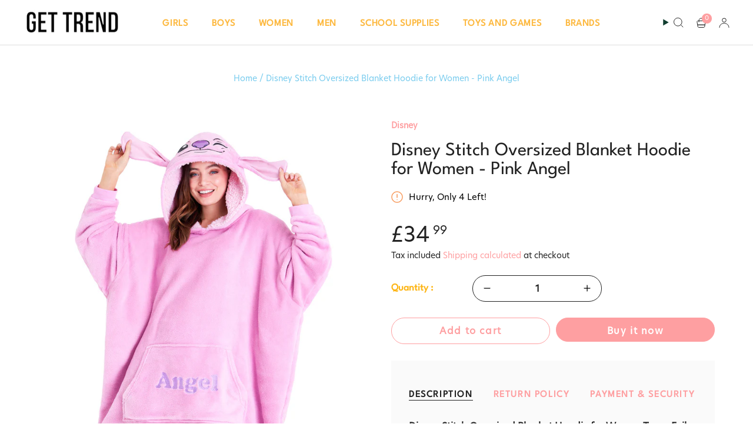

--- FILE ---
content_type: text/html; charset=utf-8
request_url: https://gettrend.com/products/disney-stitch-oversized-blanket-hoodie-for-women-pink-angel
body_size: 70358
content:
<!doctype html>
<html class="no-js no-touch supports-no-cookies" lang="en">
<head>
  <meta charset="UTF-8">
  <meta http-equiv="X-UA-Compatible" content="IE=edge">
  <meta name="viewport" content="width=device-width, initial-scale=1.0">
  <meta name="theme-color" content="#fe9fa1">
  <link rel="canonical" href="https://gettrend.com/products/disney-stitch-oversized-blanket-hoodie-for-women-pink-angel">
  <link rel="preconnect" href="https://cdn.shopify.com" crossorigin>
 <link href="https://fonts.cdnfonts.com/css/league-spartan" rel="stylesheet">
                
  <link  href="https://fonts.cdnfonts.com/css/hero-new" rel="stylesheet">               
  <!-- ======================= Broadcast Theme V5.4.1 ========================= --><link rel="preconnect" href="https://fonts.shopifycdn.com" crossorigin><link href="//gettrend.com/cdn/shop/t/49/assets/theme.css?v=155262187542882505571740134072" as="style" rel="preload">
  <link href="//gettrend.com/cdn/shop/t/49/assets/vendor.js?v=152754676678534273481738214941" as="script" rel="preload">
  <link href="//gettrend.com/cdn/shop/t/49/assets/theme.js?v=129119330631705738861738324609" as="script" rel="preload">

    <link rel="icon" type="image/png" href="//gettrend.com/cdn/shop/files/get_trend_2021_logo_-_favicon.jpg?crop=center&height=32&v=1628406318&width=32">
  

  <!-- Title and description ================================================ -->
  
 

  
  <title>
    
    Disney Stitch Oversized Blanket Hoodie for Women - Pink Angel
    
    
    
      &ndash; Get Trend
    
  </title>
  

       
    <meta name="description" content="Disney Stitch Oversized Blanket Hoodie for Women Teens Evil Queen Stitch Angel Fleece Hooded Blanket - Stitch Gifts (Pink Angel) Disney wearable blanket hoodie in a range of popular character designs, including: Stitch, Angel, the Evil Queen, Maleficent, and Jack Skellington This oversized hoodie women and teens will l">
  
    
 

 



  <meta property="og:site_name" content="Get Trend">
<meta property="og:url" content="https://gettrend.com/products/disney-stitch-oversized-blanket-hoodie-for-women-pink-angel">
<meta property="og:title" content="Disney Stitch Oversized Blanket Hoodie for Women - Pink Angel">
<meta property="og:type" content="product">
<meta property="og:description" content="Disney Stitch Oversized Blanket Hoodie for Women Teens Evil Queen Stitch Angel Fleece Hooded Blanket - Stitch Gifts (Pink Angel) Disney wearable blanket hoodie in a range of popular character designs, including: Stitch, Angel, the Evil Queen, Maleficent, and Jack Skellington This oversized hoodie women and teens will l"><meta property="og:image" content="http://gettrend.com/cdn/shop/files/DisneyAngelOversizePonchoLadies.2900001776_1.jpg?v=1694769226">
  <meta property="og:image:secure_url" content="https://gettrend.com/cdn/shop/files/DisneyAngelOversizePonchoLadies.2900001776_1.jpg?v=1694769226">
  <meta property="og:image:width" content="2018">
  <meta property="og:image:height" content="3027"><meta property="og:price:amount" content="34.99">
  <meta property="og:price:currency" content="GBP"><meta name="twitter:card" content="summary_large_image">
<meta name="twitter:title" content="Disney Stitch Oversized Blanket Hoodie for Women - Pink Angel">
<meta name="twitter:description" content="Disney Stitch Oversized Blanket Hoodie for Women Teens Evil Queen Stitch Angel Fleece Hooded Blanket - Stitch Gifts (Pink Angel) Disney wearable blanket hoodie in a range of popular character designs, including: Stitch, Angel, the Evil Queen, Maleficent, and Jack Skellington This oversized hoodie women and teens will l">

  <!-- CSS ================================================================== -->

  <link href="//gettrend.com/cdn/shop/t/49/assets/font-settings.css?v=16179497145430728561759333677" rel="stylesheet" type="text/css" media="all" />

  
<style data-shopify>

:root {--scrollbar-width: 0px;





--COLOR-VIDEO-BG: #f2f2f2;
--COLOR-BG-BRIGHTER: #f2f2f2;--COLOR-BG: #ffffff;--COLOR-BG-ALPHA-25: rgba(255, 255, 255, 0.25);
--COLOR-BG-TRANSPARENT: rgba(255, 255, 255, 0);
--COLOR-BG-SECONDARY: #f8f7f3;
--COLOR-BG-SECONDARY-LIGHTEN: #ffffff;
--COLOR-BG-RGB: 255, 255, 255;

--COLOR-TEXT-DARK: #000000;
--COLOR-TEXT: #222222;
--COLOR-TEXT-LIGHT: #646464;


/* === Opacity shades of grey ===*/
--COLOR-A5:  rgba(34, 34, 34, 0.05);
--COLOR-A10: rgba(34, 34, 34, 0.1);
--COLOR-A15: rgba(34, 34, 34, 0.15);
--COLOR-A20: rgba(34, 34, 34, 0.2);
--COLOR-A25: rgba(34, 34, 34, 0.25);
--COLOR-A30: rgba(34, 34, 34, 0.3);
--COLOR-A35: rgba(34, 34, 34, 0.35);
--COLOR-A40: rgba(34, 34, 34, 0.4);
--COLOR-A45: rgba(34, 34, 34, 0.45);
--COLOR-A50: rgba(34, 34, 34, 0.5);
--COLOR-A55: rgba(34, 34, 34, 0.55);
--COLOR-A60: rgba(34, 34, 34, 0.6);
--COLOR-A65: rgba(34, 34, 34, 0.65);
--COLOR-A70: rgba(34, 34, 34, 0.7);
--COLOR-A75: rgba(34, 34, 34, 0.75);
--COLOR-A80: rgba(34, 34, 34, 0.8);
--COLOR-A85: rgba(34, 34, 34, 0.85);
--COLOR-A90: rgba(34, 34, 34, 0.9);
--COLOR-A95: rgba(34, 34, 34, 0.95);

--COLOR-BORDER: rgb(228, 233, 225);
--COLOR-BORDER-LIGHT: #eff2ed;
--COLOR-BORDER-HAIRLINE: #f7f7f7;
--COLOR-BORDER-DARK: #afbea6;/* === Bright color ===*/
--COLOR-PRIMARY: #fe9fa1;
--COLOR-PRIMARY-HOVER: #ff5255;
--COLOR-PRIMARY-FADE: rgba(254, 159, 161, 0.05);
--COLOR-PRIMARY-FADE-HOVER: rgba(254, 159, 161, 0.1);
--COLOR-PRIMARY-LIGHT: #ffffff;--COLOR-PRIMARY-OPPOSITE: #000000;



/* === link Color ===*/
--COLOR-LINK: #222222;
--COLOR-LINK-HOVER: rgba(34, 34, 34, 0.7);
--COLOR-LINK-FADE: rgba(34, 34, 34, 0.05);
--COLOR-LINK-FADE-HOVER: rgba(34, 34, 34, 0.1);--COLOR-LINK-OPPOSITE: #ffffff;


/* === Product grid sale tags ===*/
--COLOR-SALE-BG: #ffffff;
--COLOR-SALE-TEXT: #ff0045;--COLOR-SALE-TEXT-SECONDARY: #222222;

/* === Product grid badges ===*/
--COLOR-BADGE-BG: #f5f2e2;
--COLOR-BADGE-TEXT: #1e6c53;

/* === Product sale color ===*/
--COLOR-SALE: #df7712;

/* === Gray background on Product grid items ===*/--filter-bg: 1.0;/* === Helper colors for form error states ===*/
--COLOR-ERROR: #721C24;
--COLOR-ERROR-BG: #F8D7DA;
--COLOR-ERROR-BORDER: #F5C6CB;



  --RADIUS: 300px;
  --RADIUS-SELECT: 22px;

--COLOR-HEADER-BG: #ffffff;--COLOR-HEADER-BG-TRANSPARENT: rgba(255, 255, 255, 0);
--COLOR-HEADER-LINK: #113e30;
--COLOR-HEADER-LINK-HOVER: rgba(17, 62, 48, 0.7);

--COLOR-MENU-BG: #ffffff;
--COLOR-MENU-LINK: #113e30;
--COLOR-MENU-LINK-HOVER: rgba(17, 62, 48, 0.7);
--COLOR-SUBMENU-BG: #ffffff;
--COLOR-SUBMENU-LINK: #113e30;
--COLOR-SUBMENU-LINK-HOVER: rgba(17, 62, 48, 0.7);
--COLOR-SUBMENU-TEXT-LIGHT: #58786e;
--COLOR-MENU-TRANSPARENT: #ffffff;
--COLOR-MENU-TRANSPARENT-HOVER: rgba(255, 255, 255, 0.7);--COLOR-FOOTER-BG: #1e6c53;
--COLOR-FOOTER-BG-HAIRLINE: #21785c;
--COLOR-FOOTER-TEXT: #fafafa;
--COLOR-FOOTER-TEXT-A35: rgba(250, 250, 250, 0.35);
--COLOR-FOOTER-TEXT-A75: rgba(250, 250, 250, 0.75);
--COLOR-FOOTER-LINK: #fafafa;
--COLOR-FOOTER-LINK-HOVER: rgba(250, 250, 250, 0.7);
--COLOR-FOOTER-BORDER: #fafafa;

--TRANSPARENT: rgba(255, 255, 255, 0);

/* === Default overlay opacity ===*/
--overlay-opacity: 0;
--underlay-opacity: 1;
--underlay-bg: rgba(0,0,0,0.4);

/* === Custom Cursor ===*/
--ICON-ZOOM-IN: url( "//gettrend.com/cdn/shop/t/49/assets/icon-zoom-in.svg?v=182473373117644429561738214941" );
--ICON-ZOOM-OUT: url( "//gettrend.com/cdn/shop/t/49/assets/icon-zoom-out.svg?v=101497157853986683871738214941" );

/* === Custom Icons ===*/


  
  --ICON-ADD-BAG: url( "//gettrend.com/cdn/shop/t/49/assets/icon-add-bag-medium.svg?v=139170916092727621901738214941" );
  --ICON-ADD-CART: url( "//gettrend.com/cdn/shop/t/49/assets/icon-add-cart-medium.svg?v=57635405022452982901738214941" );
  --ICON-ARROW-LEFT: url( "//gettrend.com/cdn/shop/t/49/assets/icon-arrow-left-medium.svg?v=98614866157451683461738214941" );
  --ICON-ARROW-RIGHT: url( "//gettrend.com/cdn/shop/t/49/assets/icon-arrow-right-medium.svg?v=127385474140982877711738214941" );
  --ICON-SELECT: url("//gettrend.com/cdn/shop/t/49/assets/icon-select-medium.svg?23444");


--PRODUCT-GRID-ASPECT-RATIO: 100%;

/* === Typography ===*/
--FONT-WEIGHT-BODY: 400;
--FONT-WEIGHT-BODY-BOLD: 500;

--FONT-STACK-BODY: "Open Sans", sans-serif;
--FONT-STYLE-BODY: normal;
--FONT-STYLE-BODY-ITALIC: italic;
--FONT-ADJUST-BODY: 1.05;

--LETTER-SPACING-BODY: 0.0em;

--FONT-WEIGHT-HEADING: 400;
--FONT-WEIGHT-HEADING-BOLD: 500;

--FONT-UPPERCASE-HEADING: none;
--LETTER-SPACING-HEADING: 0.0em;

--FONT-STACK-HEADING: Petrona, serif;
--FONT-STYLE-HEADING: normal;
--FONT-STYLE-HEADING-ITALIC: italic;
--FONT-ADJUST-HEADING: 1.0;

--FONT-WEIGHT-SUBHEADING: 400;
--FONT-WEIGHT-SUBHEADING-BOLD: 500;

--FONT-STACK-SUBHEADING: "Open Sans", sans-serif;
--FONT-STYLE-SUBHEADING: normal;
--FONT-STYLE-SUBHEADING-ITALIC: italic;
--FONT-ADJUST-SUBHEADING: 1.0;

--FONT-UPPERCASE-SUBHEADING: uppercase;
--LETTER-SPACING-SUBHEADING: 0.1em;

--FONT-STACK-NAV: "Open Sans", sans-serif;
--FONT-STYLE-NAV: normal;
--FONT-STYLE-NAV-ITALIC: italic;
--FONT-ADJUST-NAV: 1.05;

--FONT-WEIGHT-NAV: 400;
--FONT-WEIGHT-NAV-BOLD: 500;

--LETTER-SPACING-NAV: 0.0em;

--FONT-SIZE-BASE: 1.05rem;
--FONT-SIZE-BASE-PERCENT: 1.05;

/* === Parallax ===*/
--PARALLAX-STRENGTH-MIN: 120.0%;
--PARALLAX-STRENGTH-MAX: 130.0%;--COLUMNS: 4;
--COLUMNS-MEDIUM: 3;
--COLUMNS-SMALL: 2;
--COLUMNS-MOBILE: 1;--LAYOUT-OUTER: 50px;
  --LAYOUT-GUTTER: 32px;
  --LAYOUT-OUTER-MEDIUM: 30px;
  --LAYOUT-GUTTER-MEDIUM: 22px;
  --LAYOUT-OUTER-SMALL: 16px;
  --LAYOUT-GUTTER-SMALL: 16px;--base-animation-delay: 0ms;
--line-height-normal: 1.375; /* Equals to line-height: normal; */--SIDEBAR-WIDTH: 288px;
  --SIDEBAR-WIDTH-MEDIUM: 258px;--DRAWER-WIDTH: 380px;--ICON-STROKE-WIDTH: 1.5px;

--COLOR-TEXT-DARK: #000000;
--COLOR-TEXT:#000000;
--COLOR-TEXT-LIGHT: #222222;



/* === Button General ===*/
--BTN-FONT-STACK: "Source Sans Pro", sans-serif;
--BTN-FONT-WEIGHT: 400;
--BTN-FONT-STYLE: normal;
--BTN-FONT-SIZE: 14px;

--BTN-LETTER-SPACING: 0.1em;
--BTN-UPPERCASE: uppercase;
--BTN-TEXT-ARROW-OFFSET: -1px;

/* === Button Primary ===*/
--BTN-PRIMARY-BORDER-COLOR: #fe9fa1;
--BTN-PRIMARY-BG-COLOR: #fe9fa1;
--BTN-PRIMARY-TEXT-COLOR: #fff;


  --BTN-PRIMARY-BG-COLOR-BRIGHTER: #fe8688;


/* === Button Secondary ===*/
--BTN-SECONDARY-BORDER-COLOR: #1e6c53;
--BTN-SECONDARY-BG-COLOR: #1e6c53;
--BTN-SECONDARY-TEXT-COLOR: #ffffff;


  --BTN-SECONDARY-BG-COLOR-BRIGHTER: #185844;


/* === Button White ===*/
--TEXT-BTN-BORDER-WHITE: #fff;
--TEXT-BTN-BG-WHITE: #fff;
--TEXT-BTN-WHITE: #000;
--TEXT-BTN-BG-WHITE-BRIGHTER: #f2f2f2;

/* === Button Black ===*/
--TEXT-BTN-BG-BLACK: #000;
--TEXT-BTN-BORDER-BLACK: #000;
--TEXT-BTN-BLACK: #fff;
--TEXT-BTN-BG-BLACK-BRIGHTER: #1a1a1a;

/* === Cart Gradient ===*/


  --FREE-SHIPPING-GRADIENT: linear-gradient(57deg, rgba(255, 56, 114, 1) 1%, rgba(255, 128, 0, 1) 46%, rgba(255, 203, 51, 1) 83%);


/* === Swatch Size ===*/
--swatch-size-filters: calc(1.15rem * var(--FONT-ADJUST-BODY));
--swatch-size-product: calc(2.2rem * var(--FONT-ADJUST-BODY));
}

/* === Backdrop ===*/
::backdrop {
  --underlay-opacity: 1;
  --underlay-bg: rgba(0,0,0,0.4);
}
</style>


  <link href="//gettrend.com/cdn/shop/t/49/assets/theme.css?v=155262187542882505571740134072" rel="stylesheet" type="text/css" media="all" />
  <link href="//gettrend.com/cdn/shop/t/49/assets/style.css?v=116876407758817002201738326590" rel="stylesheet" type="text/css" media="all" />
  <link href="//gettrend.com/cdn/shop/t/49/assets/custom.css?v=84503312365266541471740745435" rel="stylesheet" type="text/css" media="all" />
<link href="//gettrend.com/cdn/shop/t/49/assets/swatches.css?v=157844926215047500451738214941" as="style" rel="preload">
    <link href="//gettrend.com/cdn/shop/t/49/assets/swatches.css?v=157844926215047500451738214941" rel="stylesheet" type="text/css" media="all" />
<style data-shopify>.swatches {
    --black: #000000;--white: #fafafa;--blank: url(//gettrend.com/cdn/shop/files/blank_small.png?23444);--multi: url(//gettrend.com/cdn/shop/files/multcolor_small.png?v=11422131568287385173);--rainbow: url(//gettrend.com/cdn/shop/files/rainbow_small.png?v=13941231992202499445);
  }</style>
<script>
    if (window.navigator.userAgent.indexOf('MSIE ') > 0 || window.navigator.userAgent.indexOf('Trident/') > 0) {
      document.documentElement.className = document.documentElement.className + ' ie';

      var scripts = document.getElementsByTagName('script')[0];
      var polyfill = document.createElement("script");
      polyfill.defer = true;
      polyfill.src = "//gettrend.com/cdn/shop/t/49/assets/ie11.js?v=144489047535103983231738214941";

      scripts.parentNode.insertBefore(polyfill, scripts);
    } else {
      document.documentElement.className = document.documentElement.className.replace('no-js', 'js');
    }

    document.documentElement.style.setProperty('--scrollbar-width', `${getScrollbarWidth()}px`);

    function getScrollbarWidth() {
      // Creating invisible container
      const outer = document.createElement('div');
      outer.style.visibility = 'hidden';
      outer.style.overflow = 'scroll'; // forcing scrollbar to appear
      outer.style.msOverflowStyle = 'scrollbar'; // needed for WinJS apps
      document.documentElement.appendChild(outer);

      // Creating inner element and placing it in the container
      const inner = document.createElement('div');
      outer.appendChild(inner);

      // Calculating difference between container's full width and the child width
      const scrollbarWidth = outer.offsetWidth - inner.offsetWidth;

      // Removing temporary elements from the DOM
      outer.parentNode.removeChild(outer);

      return scrollbarWidth;
    }

    let root = '/';
    if (root[root.length - 1] !== '/') {
      root = root + '/';
    }

    window.theme = {
      routes: {
        root: root,
        cart_url: '/cart',
        cart_add_url: '/cart/add',
        cart_change_url: '/cart/change',
        product_recommendations_url: '/recommendations/products',
        predictive_search_url: '/search/suggest',
        addresses_url: '/account/addresses'
      },
      assets: {
        photoswipe: '//gettrend.com/cdn/shop/t/49/assets/photoswipe.js?v=162613001030112971491738214941',
        smoothscroll: '//gettrend.com/cdn/shop/t/49/assets/smoothscroll.js?v=37906625415260927261738214941',
      },
      strings: {
        addToCart: "Add to cart",
        cartAcceptanceError: "You must accept our terms and conditions.",
        soldOut: "Sold Out",
        from: "From",
        preOrder: "Pre-order",
        sale: "Sale",
        subscription: "Subscription",
        unavailable: "Unavailable",
        unitPrice: "Unit price",
        unitPriceSeparator: "per",
        shippingCalcSubmitButton: "Calculate shipping",
        shippingCalcSubmitButtonDisabled: "Calculating...",
        selectValue: "Select value",
        selectColor: "Select color",
        oneColor: "color",
        otherColor: "colors",
        upsellAddToCart: "Add",
        free: "Free",
        swatchesColor: "Color, Colour"
      },
      settings: {
        customerLoggedIn: null ? true : false,
        cartDrawerEnabled: true,
        enableQuickAdd: false,
        enableAnimations: true,
        variantOnSale: true,
      },
      sliderArrows: {
        prev: '<button type="button" class="slider__button slider__button--prev" data-button-arrow data-button-prev>' + "Previous" + '</button>',
        next: '<button type="button" class="slider__button slider__button--next" data-button-arrow data-button-next>' + "Next" + '</button>',
      },
      moneyFormat: false ? "\u003cspan class=money\u003e£{{amount}} GBP\u003c\/span\u003e" : "\u003cspan class=money\u003e£{{amount}}\u003c\/span\u003e",
      moneyWithoutCurrencyFormat: "\u003cspan class=money\u003e£{{amount}}\u003c\/span\u003e",
      moneyWithCurrencyFormat: "\u003cspan class=money\u003e£{{amount}} GBP\u003c\/span\u003e",
      subtotal: 0,
      info: {
        name: 'broadcast'
      },
      version: '5.4.1'
    };

    let windowInnerHeight = window.innerHeight;
    document.documentElement.style.setProperty('--full-height', `${windowInnerHeight}px`);
    document.documentElement.style.setProperty('--three-quarters', `${windowInnerHeight * 0.75}px`);
    document.documentElement.style.setProperty('--two-thirds', `${windowInnerHeight * 0.66}px`);
    document.documentElement.style.setProperty('--one-half', `${windowInnerHeight * 0.5}px`);
    document.documentElement.style.setProperty('--one-third', `${windowInnerHeight * 0.33}px`);
    document.documentElement.style.setProperty('--one-fifth', `${windowInnerHeight * 0.2}px`);
  </script>

  
    <script src="//gettrend.com/cdn/shopifycloud/storefront/assets/themes_support/shopify_common-5f594365.js" defer="defer"></script>
  

  <!-- Theme Javascript ============================================================== -->
  <script src="//gettrend.com/cdn/shop/t/49/assets/vendor.js?v=152754676678534273481738214941" defer="defer"></script>
  <script src="//gettrend.com/cdn/shop/t/49/assets/theme.js?v=129119330631705738861738324609" defer="defer"></script><!-- Shopify app scripts =========================================================== -->

  <script>window.performance && window.performance.mark && window.performance.mark('shopify.content_for_header.start');</script><meta name="google-site-verification" content="o7HD4qq6zfQkQuDubWcXBn-1foHmWO_MJMiBz16t7dc">
<meta name="google-site-verification" content="eFQlqnNCuZygXvY0fZyPAIux3E2-BuZryNLaopJcXSA">
<meta id="shopify-digital-wallet" name="shopify-digital-wallet" content="/24993282/digital_wallets/dialog">
<meta name="shopify-checkout-api-token" content="cc05abb7c8c0d0d29a1c5a2cab9f9223">
<meta id="in-context-paypal-metadata" data-shop-id="24993282" data-venmo-supported="false" data-environment="production" data-locale="en_US" data-paypal-v4="true" data-currency="GBP">
<link rel="alternate" type="application/json+oembed" href="https://gettrend.com/products/disney-stitch-oversized-blanket-hoodie-for-women-pink-angel.oembed">
<script async="async" src="/checkouts/internal/preloads.js?locale=en-GB"></script>
<link rel="preconnect" href="https://shop.app" crossorigin="anonymous">
<script async="async" src="https://shop.app/checkouts/internal/preloads.js?locale=en-GB&shop_id=24993282" crossorigin="anonymous"></script>
<script id="apple-pay-shop-capabilities" type="application/json">{"shopId":24993282,"countryCode":"GB","currencyCode":"GBP","merchantCapabilities":["supports3DS"],"merchantId":"gid:\/\/shopify\/Shop\/24993282","merchantName":"Get Trend","requiredBillingContactFields":["postalAddress","email","phone"],"requiredShippingContactFields":["postalAddress","email","phone"],"shippingType":"shipping","supportedNetworks":["visa","maestro","masterCard","amex","discover","elo"],"total":{"type":"pending","label":"Get Trend","amount":"1.00"},"shopifyPaymentsEnabled":true,"supportsSubscriptions":true}</script>
<script id="shopify-features" type="application/json">{"accessToken":"cc05abb7c8c0d0d29a1c5a2cab9f9223","betas":["rich-media-storefront-analytics"],"domain":"gettrend.com","predictiveSearch":true,"shopId":24993282,"locale":"en"}</script>
<script>var Shopify = Shopify || {};
Shopify.shop = "ff-stores.myshopify.com";
Shopify.locale = "en";
Shopify.currency = {"active":"GBP","rate":"1.0"};
Shopify.country = "GB";
Shopify.theme = {"name":" Kloc Copy of Broadcast-30\/1\/25","id":148117782785,"schema_name":"Broadcast","schema_version":"5.4.1","theme_store_id":868,"role":"main"};
Shopify.theme.handle = "null";
Shopify.theme.style = {"id":null,"handle":null};
Shopify.cdnHost = "gettrend.com/cdn";
Shopify.routes = Shopify.routes || {};
Shopify.routes.root = "/";</script>
<script type="module">!function(o){(o.Shopify=o.Shopify||{}).modules=!0}(window);</script>
<script>!function(o){function n(){var o=[];function n(){o.push(Array.prototype.slice.apply(arguments))}return n.q=o,n}var t=o.Shopify=o.Shopify||{};t.loadFeatures=n(),t.autoloadFeatures=n()}(window);</script>
<script>
  window.ShopifyPay = window.ShopifyPay || {};
  window.ShopifyPay.apiHost = "shop.app\/pay";
  window.ShopifyPay.redirectState = null;
</script>
<script id="shop-js-analytics" type="application/json">{"pageType":"product"}</script>
<script defer="defer" async type="module" src="//gettrend.com/cdn/shopifycloud/shop-js/modules/v2/client.init-shop-cart-sync_IZsNAliE.en.esm.js"></script>
<script defer="defer" async type="module" src="//gettrend.com/cdn/shopifycloud/shop-js/modules/v2/chunk.common_0OUaOowp.esm.js"></script>
<script type="module">
  await import("//gettrend.com/cdn/shopifycloud/shop-js/modules/v2/client.init-shop-cart-sync_IZsNAliE.en.esm.js");
await import("//gettrend.com/cdn/shopifycloud/shop-js/modules/v2/chunk.common_0OUaOowp.esm.js");

  window.Shopify.SignInWithShop?.initShopCartSync?.({"fedCMEnabled":true,"windoidEnabled":true});

</script>
<script>
  window.Shopify = window.Shopify || {};
  if (!window.Shopify.featureAssets) window.Shopify.featureAssets = {};
  window.Shopify.featureAssets['shop-js'] = {"shop-cart-sync":["modules/v2/client.shop-cart-sync_DLOhI_0X.en.esm.js","modules/v2/chunk.common_0OUaOowp.esm.js"],"init-fed-cm":["modules/v2/client.init-fed-cm_C6YtU0w6.en.esm.js","modules/v2/chunk.common_0OUaOowp.esm.js"],"shop-button":["modules/v2/client.shop-button_BCMx7GTG.en.esm.js","modules/v2/chunk.common_0OUaOowp.esm.js"],"shop-cash-offers":["modules/v2/client.shop-cash-offers_BT26qb5j.en.esm.js","modules/v2/chunk.common_0OUaOowp.esm.js","modules/v2/chunk.modal_CGo_dVj3.esm.js"],"init-windoid":["modules/v2/client.init-windoid_B9PkRMql.en.esm.js","modules/v2/chunk.common_0OUaOowp.esm.js"],"init-shop-email-lookup-coordinator":["modules/v2/client.init-shop-email-lookup-coordinator_DZkqjsbU.en.esm.js","modules/v2/chunk.common_0OUaOowp.esm.js"],"shop-toast-manager":["modules/v2/client.shop-toast-manager_Di2EnuM7.en.esm.js","modules/v2/chunk.common_0OUaOowp.esm.js"],"shop-login-button":["modules/v2/client.shop-login-button_BtqW_SIO.en.esm.js","modules/v2/chunk.common_0OUaOowp.esm.js","modules/v2/chunk.modal_CGo_dVj3.esm.js"],"avatar":["modules/v2/client.avatar_BTnouDA3.en.esm.js"],"pay-button":["modules/v2/client.pay-button_CWa-C9R1.en.esm.js","modules/v2/chunk.common_0OUaOowp.esm.js"],"init-shop-cart-sync":["modules/v2/client.init-shop-cart-sync_IZsNAliE.en.esm.js","modules/v2/chunk.common_0OUaOowp.esm.js"],"init-customer-accounts":["modules/v2/client.init-customer-accounts_DenGwJTU.en.esm.js","modules/v2/client.shop-login-button_BtqW_SIO.en.esm.js","modules/v2/chunk.common_0OUaOowp.esm.js","modules/v2/chunk.modal_CGo_dVj3.esm.js"],"init-shop-for-new-customer-accounts":["modules/v2/client.init-shop-for-new-customer-accounts_JdHXxpS9.en.esm.js","modules/v2/client.shop-login-button_BtqW_SIO.en.esm.js","modules/v2/chunk.common_0OUaOowp.esm.js","modules/v2/chunk.modal_CGo_dVj3.esm.js"],"init-customer-accounts-sign-up":["modules/v2/client.init-customer-accounts-sign-up_D6__K_p8.en.esm.js","modules/v2/client.shop-login-button_BtqW_SIO.en.esm.js","modules/v2/chunk.common_0OUaOowp.esm.js","modules/v2/chunk.modal_CGo_dVj3.esm.js"],"checkout-modal":["modules/v2/client.checkout-modal_C_ZQDY6s.en.esm.js","modules/v2/chunk.common_0OUaOowp.esm.js","modules/v2/chunk.modal_CGo_dVj3.esm.js"],"shop-follow-button":["modules/v2/client.shop-follow-button_XetIsj8l.en.esm.js","modules/v2/chunk.common_0OUaOowp.esm.js","modules/v2/chunk.modal_CGo_dVj3.esm.js"],"lead-capture":["modules/v2/client.lead-capture_DvA72MRN.en.esm.js","modules/v2/chunk.common_0OUaOowp.esm.js","modules/v2/chunk.modal_CGo_dVj3.esm.js"],"shop-login":["modules/v2/client.shop-login_ClXNxyh6.en.esm.js","modules/v2/chunk.common_0OUaOowp.esm.js","modules/v2/chunk.modal_CGo_dVj3.esm.js"],"payment-terms":["modules/v2/client.payment-terms_CNlwjfZz.en.esm.js","modules/v2/chunk.common_0OUaOowp.esm.js","modules/v2/chunk.modal_CGo_dVj3.esm.js"]};
</script>
<script>(function() {
  var isLoaded = false;
  function asyncLoad() {
    if (isLoaded) return;
    isLoaded = true;
    var urls = ["https:\/\/js.smile.io\/v1\/smile-shopify.js?shop=ff-stores.myshopify.com","https:\/\/promote-me-api-cdn.makeprosimp.com\/v1\/published\/224\/c05d53d8f688d57278dc6597834d494c\/584\/app.js?v=1\u0026shop=ff-stores.myshopify.com","https:\/\/sizechart.apps.avada.io\/scripttag\/avada-size-chart.min.js?shop=ff-stores.myshopify.com","https:\/\/ecommplugins-scripts.trustpilot.com\/v2.1\/js\/header.min.js?settings=eyJrZXkiOiIxaEJyaG9IOVZQUEZFVFJCIiwicyI6InNrdSJ9\u0026shop=ff-stores.myshopify.com","https:\/\/ecommplugins-trustboxsettings.trustpilot.com\/ff-stores.myshopify.com.js?settings=1632891105184\u0026shop=ff-stores.myshopify.com","https:\/\/widget.trustpilot.com\/bootstrap\/v5\/tp.widget.sync.bootstrap.min.js?shop=ff-stores.myshopify.com","https:\/\/cdn.shopify.com\/s\/files\/1\/0449\/2568\/1820\/t\/4\/assets\/booster_currency.js?v=1624978055\u0026shop=ff-stores.myshopify.com","https:\/\/showpriceinbtc.soundonyx.com\/showpriceinbtc.js?version=1\u0026shop=ff-stores.myshopify.com","https:\/\/cdn.chaty.app\/pixel.js?id=bfiwlwn6lv\u0026shop=ff-stores.myshopify.com","https:\/\/cdn.shopify.com\/s\/files\/1\/0184\/4255\/1360\/files\/tiktok-pixel.v2.min.js?v=1645163498\u0026shop=ff-stores.myshopify.com"];
    for (var i = 0; i < urls.length; i++) {
      var s = document.createElement('script');
      s.type = 'text/javascript';
      s.async = true;
      s.src = urls[i];
      var x = document.getElementsByTagName('script')[0];
      x.parentNode.insertBefore(s, x);
    }
  };
  if(window.attachEvent) {
    window.attachEvent('onload', asyncLoad);
  } else {
    window.addEventListener('load', asyncLoad, false);
  }
})();</script>
<script id="__st">var __st={"a":24993282,"offset":0,"reqid":"97098cbf-cf78-468e-b0b2-03f88c4ad5dc-1768407700","pageurl":"gettrend.com\/products\/disney-stitch-oversized-blanket-hoodie-for-women-pink-angel","u":"f40e4d87838e","p":"product","rtyp":"product","rid":8045116621057};</script>
<script>window.ShopifyPaypalV4VisibilityTracking = true;</script>
<script id="captcha-bootstrap">!function(){'use strict';const t='contact',e='account',n='new_comment',o=[[t,t],['blogs',n],['comments',n],[t,'customer']],c=[[e,'customer_login'],[e,'guest_login'],[e,'recover_customer_password'],[e,'create_customer']],r=t=>t.map((([t,e])=>`form[action*='/${t}']:not([data-nocaptcha='true']) input[name='form_type'][value='${e}']`)).join(','),a=t=>()=>t?[...document.querySelectorAll(t)].map((t=>t.form)):[];function s(){const t=[...o],e=r(t);return a(e)}const i='password',u='form_key',d=['recaptcha-v3-token','g-recaptcha-response','h-captcha-response',i],f=()=>{try{return window.sessionStorage}catch{return}},m='__shopify_v',_=t=>t.elements[u];function p(t,e,n=!1){try{const o=window.sessionStorage,c=JSON.parse(o.getItem(e)),{data:r}=function(t){const{data:e,action:n}=t;return t[m]||n?{data:e,action:n}:{data:t,action:n}}(c);for(const[e,n]of Object.entries(r))t.elements[e]&&(t.elements[e].value=n);n&&o.removeItem(e)}catch(o){console.error('form repopulation failed',{error:o})}}const l='form_type',E='cptcha';function T(t){t.dataset[E]=!0}const w=window,h=w.document,L='Shopify',v='ce_forms',y='captcha';let A=!1;((t,e)=>{const n=(g='f06e6c50-85a8-45c8-87d0-21a2b65856fe',I='https://cdn.shopify.com/shopifycloud/storefront-forms-hcaptcha/ce_storefront_forms_captcha_hcaptcha.v1.5.2.iife.js',D={infoText:'Protected by hCaptcha',privacyText:'Privacy',termsText:'Terms'},(t,e,n)=>{const o=w[L][v],c=o.bindForm;if(c)return c(t,g,e,D).then(n);var r;o.q.push([[t,g,e,D],n]),r=I,A||(h.body.append(Object.assign(h.createElement('script'),{id:'captcha-provider',async:!0,src:r})),A=!0)});var g,I,D;w[L]=w[L]||{},w[L][v]=w[L][v]||{},w[L][v].q=[],w[L][y]=w[L][y]||{},w[L][y].protect=function(t,e){n(t,void 0,e),T(t)},Object.freeze(w[L][y]),function(t,e,n,w,h,L){const[v,y,A,g]=function(t,e,n){const i=e?o:[],u=t?c:[],d=[...i,...u],f=r(d),m=r(i),_=r(d.filter((([t,e])=>n.includes(e))));return[a(f),a(m),a(_),s()]}(w,h,L),I=t=>{const e=t.target;return e instanceof HTMLFormElement?e:e&&e.form},D=t=>v().includes(t);t.addEventListener('submit',(t=>{const e=I(t);if(!e)return;const n=D(e)&&!e.dataset.hcaptchaBound&&!e.dataset.recaptchaBound,o=_(e),c=g().includes(e)&&(!o||!o.value);(n||c)&&t.preventDefault(),c&&!n&&(function(t){try{if(!f())return;!function(t){const e=f();if(!e)return;const n=_(t);if(!n)return;const o=n.value;o&&e.removeItem(o)}(t);const e=Array.from(Array(32),(()=>Math.random().toString(36)[2])).join('');!function(t,e){_(t)||t.append(Object.assign(document.createElement('input'),{type:'hidden',name:u})),t.elements[u].value=e}(t,e),function(t,e){const n=f();if(!n)return;const o=[...t.querySelectorAll(`input[type='${i}']`)].map((({name:t})=>t)),c=[...d,...o],r={};for(const[a,s]of new FormData(t).entries())c.includes(a)||(r[a]=s);n.setItem(e,JSON.stringify({[m]:1,action:t.action,data:r}))}(t,e)}catch(e){console.error('failed to persist form',e)}}(e),e.submit())}));const S=(t,e)=>{t&&!t.dataset[E]&&(n(t,e.some((e=>e===t))),T(t))};for(const o of['focusin','change'])t.addEventListener(o,(t=>{const e=I(t);D(e)&&S(e,y())}));const B=e.get('form_key'),M=e.get(l),P=B&&M;t.addEventListener('DOMContentLoaded',(()=>{const t=y();if(P)for(const e of t)e.elements[l].value===M&&p(e,B);[...new Set([...A(),...v().filter((t=>'true'===t.dataset.shopifyCaptcha))])].forEach((e=>S(e,t)))}))}(h,new URLSearchParams(w.location.search),n,t,e,['guest_login'])})(!0,!0)}();</script>
<script integrity="sha256-4kQ18oKyAcykRKYeNunJcIwy7WH5gtpwJnB7kiuLZ1E=" data-source-attribution="shopify.loadfeatures" defer="defer" src="//gettrend.com/cdn/shopifycloud/storefront/assets/storefront/load_feature-a0a9edcb.js" crossorigin="anonymous"></script>
<script crossorigin="anonymous" defer="defer" src="//gettrend.com/cdn/shopifycloud/storefront/assets/shopify_pay/storefront-65b4c6d7.js?v=20250812"></script>
<script data-source-attribution="shopify.dynamic_checkout.dynamic.init">var Shopify=Shopify||{};Shopify.PaymentButton=Shopify.PaymentButton||{isStorefrontPortableWallets:!0,init:function(){window.Shopify.PaymentButton.init=function(){};var t=document.createElement("script");t.src="https://gettrend.com/cdn/shopifycloud/portable-wallets/latest/portable-wallets.en.js",t.type="module",document.head.appendChild(t)}};
</script>
<script data-source-attribution="shopify.dynamic_checkout.buyer_consent">
  function portableWalletsHideBuyerConsent(e){var t=document.getElementById("shopify-buyer-consent"),n=document.getElementById("shopify-subscription-policy-button");t&&n&&(t.classList.add("hidden"),t.setAttribute("aria-hidden","true"),n.removeEventListener("click",e))}function portableWalletsShowBuyerConsent(e){var t=document.getElementById("shopify-buyer-consent"),n=document.getElementById("shopify-subscription-policy-button");t&&n&&(t.classList.remove("hidden"),t.removeAttribute("aria-hidden"),n.addEventListener("click",e))}window.Shopify?.PaymentButton&&(window.Shopify.PaymentButton.hideBuyerConsent=portableWalletsHideBuyerConsent,window.Shopify.PaymentButton.showBuyerConsent=portableWalletsShowBuyerConsent);
</script>
<script>
  function portableWalletsCleanup(e){e&&e.src&&console.error("Failed to load portable wallets script "+e.src);var t=document.querySelectorAll("shopify-accelerated-checkout .shopify-payment-button__skeleton, shopify-accelerated-checkout-cart .wallet-cart-button__skeleton"),e=document.getElementById("shopify-buyer-consent");for(let e=0;e<t.length;e++)t[e].remove();e&&e.remove()}function portableWalletsNotLoadedAsModule(e){e instanceof ErrorEvent&&"string"==typeof e.message&&e.message.includes("import.meta")&&"string"==typeof e.filename&&e.filename.includes("portable-wallets")&&(window.removeEventListener("error",portableWalletsNotLoadedAsModule),window.Shopify.PaymentButton.failedToLoad=e,"loading"===document.readyState?document.addEventListener("DOMContentLoaded",window.Shopify.PaymentButton.init):window.Shopify.PaymentButton.init())}window.addEventListener("error",portableWalletsNotLoadedAsModule);
</script>

<script type="module" src="https://gettrend.com/cdn/shopifycloud/portable-wallets/latest/portable-wallets.en.js" onError="portableWalletsCleanup(this)" crossorigin="anonymous"></script>
<script nomodule>
  document.addEventListener("DOMContentLoaded", portableWalletsCleanup);
</script>

<script id='scb4127' type='text/javascript' async='' src='https://gettrend.com/cdn/shopifycloud/privacy-banner/storefront-banner.js'></script><link id="shopify-accelerated-checkout-styles" rel="stylesheet" media="screen" href="https://gettrend.com/cdn/shopifycloud/portable-wallets/latest/accelerated-checkout-backwards-compat.css" crossorigin="anonymous">
<style id="shopify-accelerated-checkout-cart">
        #shopify-buyer-consent {
  margin-top: 1em;
  display: inline-block;
  width: 100%;
}

#shopify-buyer-consent.hidden {
  display: none;
}

#shopify-subscription-policy-button {
  background: none;
  border: none;
  padding: 0;
  text-decoration: underline;
  font-size: inherit;
  cursor: pointer;
}

#shopify-subscription-policy-button::before {
  box-shadow: none;
}

      </style>

<script>window.performance && window.performance.mark && window.performance.mark('shopify.content_for_header.end');</script>
<noscript><img height="1" width="1" style="display:none"
src="https://www.facebook.com/tr?id=241543068636917&ev=PageView&noscript=1"
/></noscript>
<!-- End Meta Pixel Code -->
<meta name="google-site-verification" content="o7HD4qq6zfQkQuDubWcXBn-1foHmWO_MJMiBz16t7dc" />
  <meta name="google-site-verification" content="6y3lzq1b2oYdkUh-IHd5CV5NkXQ_TasVEhbkYCoghCI" /><!--Gem_Page_Header_Script-->
    


<!--End_Gem_Page_Header_Script-->
<!-- BEGIN app block: shopify://apps/klaviyo-email-marketing-sms/blocks/klaviyo-onsite-embed/2632fe16-c075-4321-a88b-50b567f42507 -->












  <script async src="https://static.klaviyo.com/onsite/js/X28ezc/klaviyo.js?company_id=X28ezc"></script>
  <script>!function(){if(!window.klaviyo){window._klOnsite=window._klOnsite||[];try{window.klaviyo=new Proxy({},{get:function(n,i){return"push"===i?function(){var n;(n=window._klOnsite).push.apply(n,arguments)}:function(){for(var n=arguments.length,o=new Array(n),w=0;w<n;w++)o[w]=arguments[w];var t="function"==typeof o[o.length-1]?o.pop():void 0,e=new Promise((function(n){window._klOnsite.push([i].concat(o,[function(i){t&&t(i),n(i)}]))}));return e}}})}catch(n){window.klaviyo=window.klaviyo||[],window.klaviyo.push=function(){var n;(n=window._klOnsite).push.apply(n,arguments)}}}}();</script>

  
    <script id="viewed_product">
      if (item == null) {
        var _learnq = _learnq || [];

        var MetafieldReviews = null
        var MetafieldYotpoRating = null
        var MetafieldYotpoCount = null
        var MetafieldLooxRating = null
        var MetafieldLooxCount = null
        var okendoProduct = null
        var okendoProductReviewCount = null
        var okendoProductReviewAverageValue = null
        try {
          // The following fields are used for Customer Hub recently viewed in order to add reviews.
          // This information is not part of __kla_viewed. Instead, it is part of __kla_viewed_reviewed_items
          MetafieldReviews = {};
          MetafieldYotpoRating = null
          MetafieldYotpoCount = null
          MetafieldLooxRating = null
          MetafieldLooxCount = null

          okendoProduct = null
          // If the okendo metafield is not legacy, it will error, which then requires the new json formatted data
          if (okendoProduct && 'error' in okendoProduct) {
            okendoProduct = null
          }
          okendoProductReviewCount = okendoProduct ? okendoProduct.reviewCount : null
          okendoProductReviewAverageValue = okendoProduct ? okendoProduct.reviewAverageValue : null
        } catch (error) {
          console.error('Error in Klaviyo onsite reviews tracking:', error);
        }

        var item = {
          Name: "Disney Stitch Oversized Blanket Hoodie for Women - Pink Angel",
          ProductID: 8045116621057,
          Categories: ["All","Almost Gone","Best selling products","Disney Merchandise","Low Stock","New Arrivals","Newest product","Our Brands","Popular products","Women","Women Clothing","Women Outwear","Women Oversized Hoodies"],
          ImageURL: "https://gettrend.com/cdn/shop/files/DisneyAngelOversizePonchoLadies.2900001776_1_grande.jpg?v=1694769226",
          URL: "https://gettrend.com/products/disney-stitch-oversized-blanket-hoodie-for-women-pink-angel",
          Brand: "Disney",
          Price: "£34.99",
          Value: "34.99",
          CompareAtPrice: "£0.00"
        };
        _learnq.push(['track', 'Viewed Product', item]);
        _learnq.push(['trackViewedItem', {
          Title: item.Name,
          ItemId: item.ProductID,
          Categories: item.Categories,
          ImageUrl: item.ImageURL,
          Url: item.URL,
          Metadata: {
            Brand: item.Brand,
            Price: item.Price,
            Value: item.Value,
            CompareAtPrice: item.CompareAtPrice
          },
          metafields:{
            reviews: MetafieldReviews,
            yotpo:{
              rating: MetafieldYotpoRating,
              count: MetafieldYotpoCount,
            },
            loox:{
              rating: MetafieldLooxRating,
              count: MetafieldLooxCount,
            },
            okendo: {
              rating: okendoProductReviewAverageValue,
              count: okendoProductReviewCount,
            }
          }
        }]);
      }
    </script>
  




  <script>
    window.klaviyoReviewsProductDesignMode = false
  </script>







<!-- END app block --><script src="https://cdn.shopify.com/extensions/019b0ca3-aa13-7aa2-a0b4-6cb667a1f6f7/essential-countdown-timer-55/assets/countdown_timer_essential_apps.min.js" type="text/javascript" defer="defer"></script>
<link href="https://cdn.shopify.com/extensions/019ba742-1464-75e1-aa8a-ad84ec7a50e7/appio-reviews-530/assets/appio-reviews.min.css" rel="stylesheet" type="text/css" media="all">
<link href="https://monorail-edge.shopifysvc.com" rel="dns-prefetch">
<script>(function(){if ("sendBeacon" in navigator && "performance" in window) {try {var session_token_from_headers = performance.getEntriesByType('navigation')[0].serverTiming.find(x => x.name == '_s').description;} catch {var session_token_from_headers = undefined;}var session_cookie_matches = document.cookie.match(/_shopify_s=([^;]*)/);var session_token_from_cookie = session_cookie_matches && session_cookie_matches.length === 2 ? session_cookie_matches[1] : "";var session_token = session_token_from_headers || session_token_from_cookie || "";function handle_abandonment_event(e) {var entries = performance.getEntries().filter(function(entry) {return /monorail-edge.shopifysvc.com/.test(entry.name);});if (!window.abandonment_tracked && entries.length === 0) {window.abandonment_tracked = true;var currentMs = Date.now();var navigation_start = performance.timing.navigationStart;var payload = {shop_id: 24993282,url: window.location.href,navigation_start,duration: currentMs - navigation_start,session_token,page_type: "product"};window.navigator.sendBeacon("https://monorail-edge.shopifysvc.com/v1/produce", JSON.stringify({schema_id: "online_store_buyer_site_abandonment/1.1",payload: payload,metadata: {event_created_at_ms: currentMs,event_sent_at_ms: currentMs}}));}}window.addEventListener('pagehide', handle_abandonment_event);}}());</script>
<script id="web-pixels-manager-setup">(function e(e,d,r,n,o){if(void 0===o&&(o={}),!Boolean(null===(a=null===(i=window.Shopify)||void 0===i?void 0:i.analytics)||void 0===a?void 0:a.replayQueue)){var i,a;window.Shopify=window.Shopify||{};var t=window.Shopify;t.analytics=t.analytics||{};var s=t.analytics;s.replayQueue=[],s.publish=function(e,d,r){return s.replayQueue.push([e,d,r]),!0};try{self.performance.mark("wpm:start")}catch(e){}var l=function(){var e={modern:/Edge?\/(1{2}[4-9]|1[2-9]\d|[2-9]\d{2}|\d{4,})\.\d+(\.\d+|)|Firefox\/(1{2}[4-9]|1[2-9]\d|[2-9]\d{2}|\d{4,})\.\d+(\.\d+|)|Chrom(ium|e)\/(9{2}|\d{3,})\.\d+(\.\d+|)|(Maci|X1{2}).+ Version\/(15\.\d+|(1[6-9]|[2-9]\d|\d{3,})\.\d+)([,.]\d+|)( \(\w+\)|)( Mobile\/\w+|) Safari\/|Chrome.+OPR\/(9{2}|\d{3,})\.\d+\.\d+|(CPU[ +]OS|iPhone[ +]OS|CPU[ +]iPhone|CPU IPhone OS|CPU iPad OS)[ +]+(15[._]\d+|(1[6-9]|[2-9]\d|\d{3,})[._]\d+)([._]\d+|)|Android:?[ /-](13[3-9]|1[4-9]\d|[2-9]\d{2}|\d{4,})(\.\d+|)(\.\d+|)|Android.+Firefox\/(13[5-9]|1[4-9]\d|[2-9]\d{2}|\d{4,})\.\d+(\.\d+|)|Android.+Chrom(ium|e)\/(13[3-9]|1[4-9]\d|[2-9]\d{2}|\d{4,})\.\d+(\.\d+|)|SamsungBrowser\/([2-9]\d|\d{3,})\.\d+/,legacy:/Edge?\/(1[6-9]|[2-9]\d|\d{3,})\.\d+(\.\d+|)|Firefox\/(5[4-9]|[6-9]\d|\d{3,})\.\d+(\.\d+|)|Chrom(ium|e)\/(5[1-9]|[6-9]\d|\d{3,})\.\d+(\.\d+|)([\d.]+$|.*Safari\/(?![\d.]+ Edge\/[\d.]+$))|(Maci|X1{2}).+ Version\/(10\.\d+|(1[1-9]|[2-9]\d|\d{3,})\.\d+)([,.]\d+|)( \(\w+\)|)( Mobile\/\w+|) Safari\/|Chrome.+OPR\/(3[89]|[4-9]\d|\d{3,})\.\d+\.\d+|(CPU[ +]OS|iPhone[ +]OS|CPU[ +]iPhone|CPU IPhone OS|CPU iPad OS)[ +]+(10[._]\d+|(1[1-9]|[2-9]\d|\d{3,})[._]\d+)([._]\d+|)|Android:?[ /-](13[3-9]|1[4-9]\d|[2-9]\d{2}|\d{4,})(\.\d+|)(\.\d+|)|Mobile Safari.+OPR\/([89]\d|\d{3,})\.\d+\.\d+|Android.+Firefox\/(13[5-9]|1[4-9]\d|[2-9]\d{2}|\d{4,})\.\d+(\.\d+|)|Android.+Chrom(ium|e)\/(13[3-9]|1[4-9]\d|[2-9]\d{2}|\d{4,})\.\d+(\.\d+|)|Android.+(UC? ?Browser|UCWEB|U3)[ /]?(15\.([5-9]|\d{2,})|(1[6-9]|[2-9]\d|\d{3,})\.\d+)\.\d+|SamsungBrowser\/(5\.\d+|([6-9]|\d{2,})\.\d+)|Android.+MQ{2}Browser\/(14(\.(9|\d{2,})|)|(1[5-9]|[2-9]\d|\d{3,})(\.\d+|))(\.\d+|)|K[Aa][Ii]OS\/(3\.\d+|([4-9]|\d{2,})\.\d+)(\.\d+|)/},d=e.modern,r=e.legacy,n=navigator.userAgent;return n.match(d)?"modern":n.match(r)?"legacy":"unknown"}(),u="modern"===l?"modern":"legacy",c=(null!=n?n:{modern:"",legacy:""})[u],f=function(e){return[e.baseUrl,"/wpm","/b",e.hashVersion,"modern"===e.buildTarget?"m":"l",".js"].join("")}({baseUrl:d,hashVersion:r,buildTarget:u}),m=function(e){var d=e.version,r=e.bundleTarget,n=e.surface,o=e.pageUrl,i=e.monorailEndpoint;return{emit:function(e){var a=e.status,t=e.errorMsg,s=(new Date).getTime(),l=JSON.stringify({metadata:{event_sent_at_ms:s},events:[{schema_id:"web_pixels_manager_load/3.1",payload:{version:d,bundle_target:r,page_url:o,status:a,surface:n,error_msg:t},metadata:{event_created_at_ms:s}}]});if(!i)return console&&console.warn&&console.warn("[Web Pixels Manager] No Monorail endpoint provided, skipping logging."),!1;try{return self.navigator.sendBeacon.bind(self.navigator)(i,l)}catch(e){}var u=new XMLHttpRequest;try{return u.open("POST",i,!0),u.setRequestHeader("Content-Type","text/plain"),u.send(l),!0}catch(e){return console&&console.warn&&console.warn("[Web Pixels Manager] Got an unhandled error while logging to Monorail."),!1}}}}({version:r,bundleTarget:l,surface:e.surface,pageUrl:self.location.href,monorailEndpoint:e.monorailEndpoint});try{o.browserTarget=l,function(e){var d=e.src,r=e.async,n=void 0===r||r,o=e.onload,i=e.onerror,a=e.sri,t=e.scriptDataAttributes,s=void 0===t?{}:t,l=document.createElement("script"),u=document.querySelector("head"),c=document.querySelector("body");if(l.async=n,l.src=d,a&&(l.integrity=a,l.crossOrigin="anonymous"),s)for(var f in s)if(Object.prototype.hasOwnProperty.call(s,f))try{l.dataset[f]=s[f]}catch(e){}if(o&&l.addEventListener("load",o),i&&l.addEventListener("error",i),u)u.appendChild(l);else{if(!c)throw new Error("Did not find a head or body element to append the script");c.appendChild(l)}}({src:f,async:!0,onload:function(){if(!function(){var e,d;return Boolean(null===(d=null===(e=window.Shopify)||void 0===e?void 0:e.analytics)||void 0===d?void 0:d.initialized)}()){var d=window.webPixelsManager.init(e)||void 0;if(d){var r=window.Shopify.analytics;r.replayQueue.forEach((function(e){var r=e[0],n=e[1],o=e[2];d.publishCustomEvent(r,n,o)})),r.replayQueue=[],r.publish=d.publishCustomEvent,r.visitor=d.visitor,r.initialized=!0}}},onerror:function(){return m.emit({status:"failed",errorMsg:"".concat(f," has failed to load")})},sri:function(e){var d=/^sha384-[A-Za-z0-9+/=]+$/;return"string"==typeof e&&d.test(e)}(c)?c:"",scriptDataAttributes:o}),m.emit({status:"loading"})}catch(e){m.emit({status:"failed",errorMsg:(null==e?void 0:e.message)||"Unknown error"})}}})({shopId: 24993282,storefrontBaseUrl: "https://gettrend.com",extensionsBaseUrl: "https://extensions.shopifycdn.com/cdn/shopifycloud/web-pixels-manager",monorailEndpoint: "https://monorail-edge.shopifysvc.com/unstable/produce_batch",surface: "storefront-renderer",enabledBetaFlags: ["2dca8a86","a0d5f9d2"],webPixelsConfigList: [{"id":"441712897","configuration":"{\"config\":\"{\\\"pixel_id\\\":\\\"G-7FWQK5J1J5\\\",\\\"target_country\\\":\\\"GB\\\",\\\"gtag_events\\\":[{\\\"type\\\":\\\"begin_checkout\\\",\\\"action_label\\\":[\\\"G-7FWQK5J1J5\\\",\\\"AW-873600620\\\/subsCOvaoJUBEOysyKAD\\\"]},{\\\"type\\\":\\\"search\\\",\\\"action_label\\\":[\\\"G-7FWQK5J1J5\\\",\\\"AW-873600620\\\/e0kvCO7aoJUBEOysyKAD\\\"]},{\\\"type\\\":\\\"view_item\\\",\\\"action_label\\\":[\\\"G-7FWQK5J1J5\\\",\\\"AW-873600620\\\/UV3wCOXaoJUBEOysyKAD\\\",\\\"MC-JSJLX1M9R6\\\"]},{\\\"type\\\":\\\"purchase\\\",\\\"action_label\\\":[\\\"G-7FWQK5J1J5\\\",\\\"AW-873600620\\\/UkbuCOLaoJUBEOysyKAD\\\",\\\"MC-JSJLX1M9R6\\\"]},{\\\"type\\\":\\\"page_view\\\",\\\"action_label\\\":[\\\"G-7FWQK5J1J5\\\",\\\"AW-873600620\\\/VYtMCN_aoJUBEOysyKAD\\\",\\\"MC-JSJLX1M9R6\\\"]},{\\\"type\\\":\\\"add_payment_info\\\",\\\"action_label\\\":[\\\"G-7FWQK5J1J5\\\",\\\"AW-873600620\\\/OTNMCPHaoJUBEOysyKAD\\\"]},{\\\"type\\\":\\\"add_to_cart\\\",\\\"action_label\\\":[\\\"G-7FWQK5J1J5\\\",\\\"AW-873600620\\\/uwwjCOjaoJUBEOysyKAD\\\"]}],\\\"enable_monitoring_mode\\\":false}\"}","eventPayloadVersion":"v1","runtimeContext":"OPEN","scriptVersion":"b2a88bafab3e21179ed38636efcd8a93","type":"APP","apiClientId":1780363,"privacyPurposes":[],"dataSharingAdjustments":{"protectedCustomerApprovalScopes":["read_customer_address","read_customer_email","read_customer_name","read_customer_personal_data","read_customer_phone"]}},{"id":"392823041","configuration":"{\"pixelCode\":\"CIO09FBC77U6DK9I3BG0\"}","eventPayloadVersion":"v1","runtimeContext":"STRICT","scriptVersion":"22e92c2ad45662f435e4801458fb78cc","type":"APP","apiClientId":4383523,"privacyPurposes":["ANALYTICS","MARKETING","SALE_OF_DATA"],"dataSharingAdjustments":{"protectedCustomerApprovalScopes":["read_customer_address","read_customer_email","read_customer_name","read_customer_personal_data","read_customer_phone"]}},{"id":"229277953","configuration":"{\"pixel_id\":\"276578685056587\",\"pixel_type\":\"facebook_pixel\",\"metaapp_system_user_token\":\"-\"}","eventPayloadVersion":"v1","runtimeContext":"OPEN","scriptVersion":"ca16bc87fe92b6042fbaa3acc2fbdaa6","type":"APP","apiClientId":2329312,"privacyPurposes":["ANALYTICS","MARKETING","SALE_OF_DATA"],"dataSharingAdjustments":{"protectedCustomerApprovalScopes":["read_customer_address","read_customer_email","read_customer_name","read_customer_personal_data","read_customer_phone"]}},{"id":"55968001","configuration":"{\"tagID\":\"2613212852616\"}","eventPayloadVersion":"v1","runtimeContext":"STRICT","scriptVersion":"18031546ee651571ed29edbe71a3550b","type":"APP","apiClientId":3009811,"privacyPurposes":["ANALYTICS","MARKETING","SALE_OF_DATA"],"dataSharingAdjustments":{"protectedCustomerApprovalScopes":["read_customer_address","read_customer_email","read_customer_name","read_customer_personal_data","read_customer_phone"]}},{"id":"10715393","eventPayloadVersion":"1","runtimeContext":"LAX","scriptVersion":"2","type":"CUSTOM","privacyPurposes":["SALE_OF_DATA"],"name":"Get Trend's FB Pixel"},{"id":"46498049","eventPayloadVersion":"1","runtimeContext":"LAX","scriptVersion":"1","type":"CUSTOM","privacyPurposes":["SALE_OF_DATA"],"name":"Google Ad Pixel "},{"id":"48627969","eventPayloadVersion":"1","runtimeContext":"LAX","scriptVersion":"7","type":"CUSTOM","privacyPurposes":[],"name":"Google Tag Manager"},{"id":"shopify-app-pixel","configuration":"{}","eventPayloadVersion":"v1","runtimeContext":"STRICT","scriptVersion":"0450","apiClientId":"shopify-pixel","type":"APP","privacyPurposes":["ANALYTICS","MARKETING"]},{"id":"shopify-custom-pixel","eventPayloadVersion":"v1","runtimeContext":"LAX","scriptVersion":"0450","apiClientId":"shopify-pixel","type":"CUSTOM","privacyPurposes":["ANALYTICS","MARKETING"]}],isMerchantRequest: false,initData: {"shop":{"name":"Get Trend","paymentSettings":{"currencyCode":"GBP"},"myshopifyDomain":"ff-stores.myshopify.com","countryCode":"GB","storefrontUrl":"https:\/\/gettrend.com"},"customer":null,"cart":null,"checkout":null,"productVariants":[{"price":{"amount":34.99,"currencyCode":"GBP"},"product":{"title":"Disney Stitch Oversized Blanket Hoodie for Women - Pink Angel","vendor":"Disney","id":"8045116621057","untranslatedTitle":"Disney Stitch Oversized Blanket Hoodie for Women - Pink Angel","url":"\/products\/disney-stitch-oversized-blanket-hoodie-for-women-pink-angel","type":"Women Hoodies"},"id":"44031828328705","image":{"src":"\/\/gettrend.com\/cdn\/shop\/files\/DisneyAngelOversizePonchoLadies.2900001776_1.jpg?v=1694769226"},"sku":"2900001776","title":"Default Title","untranslatedTitle":"Default Title"}],"purchasingCompany":null},},"https://gettrend.com/cdn","7cecd0b6w90c54c6cpe92089d5m57a67346",{"modern":"","legacy":""},{"shopId":"24993282","storefrontBaseUrl":"https:\/\/gettrend.com","extensionBaseUrl":"https:\/\/extensions.shopifycdn.com\/cdn\/shopifycloud\/web-pixels-manager","surface":"storefront-renderer","enabledBetaFlags":"[\"2dca8a86\", \"a0d5f9d2\"]","isMerchantRequest":"false","hashVersion":"7cecd0b6w90c54c6cpe92089d5m57a67346","publish":"custom","events":"[[\"page_viewed\",{}],[\"product_viewed\",{\"productVariant\":{\"price\":{\"amount\":34.99,\"currencyCode\":\"GBP\"},\"product\":{\"title\":\"Disney Stitch Oversized Blanket Hoodie for Women - Pink Angel\",\"vendor\":\"Disney\",\"id\":\"8045116621057\",\"untranslatedTitle\":\"Disney Stitch Oversized Blanket Hoodie for Women - Pink Angel\",\"url\":\"\/products\/disney-stitch-oversized-blanket-hoodie-for-women-pink-angel\",\"type\":\"Women Hoodies\"},\"id\":\"44031828328705\",\"image\":{\"src\":\"\/\/gettrend.com\/cdn\/shop\/files\/DisneyAngelOversizePonchoLadies.2900001776_1.jpg?v=1694769226\"},\"sku\":\"2900001776\",\"title\":\"Default Title\",\"untranslatedTitle\":\"Default Title\"}}]]"});</script><script>
  window.ShopifyAnalytics = window.ShopifyAnalytics || {};
  window.ShopifyAnalytics.meta = window.ShopifyAnalytics.meta || {};
  window.ShopifyAnalytics.meta.currency = 'GBP';
  var meta = {"product":{"id":8045116621057,"gid":"gid:\/\/shopify\/Product\/8045116621057","vendor":"Disney","type":"Women Hoodies","handle":"disney-stitch-oversized-blanket-hoodie-for-women-pink-angel","variants":[{"id":44031828328705,"price":3499,"name":"Disney Stitch Oversized Blanket Hoodie for Women - Pink Angel","public_title":null,"sku":"2900001776"}],"remote":false},"page":{"pageType":"product","resourceType":"product","resourceId":8045116621057,"requestId":"97098cbf-cf78-468e-b0b2-03f88c4ad5dc-1768407700"}};
  for (var attr in meta) {
    window.ShopifyAnalytics.meta[attr] = meta[attr];
  }
</script>
<script class="analytics">
  (function () {
    var customDocumentWrite = function(content) {
      var jquery = null;

      if (window.jQuery) {
        jquery = window.jQuery;
      } else if (window.Checkout && window.Checkout.$) {
        jquery = window.Checkout.$;
      }

      if (jquery) {
        jquery('body').append(content);
      }
    };

    var hasLoggedConversion = function(token) {
      if (token) {
        return document.cookie.indexOf('loggedConversion=' + token) !== -1;
      }
      return false;
    }

    var setCookieIfConversion = function(token) {
      if (token) {
        var twoMonthsFromNow = new Date(Date.now());
        twoMonthsFromNow.setMonth(twoMonthsFromNow.getMonth() + 2);

        document.cookie = 'loggedConversion=' + token + '; expires=' + twoMonthsFromNow;
      }
    }

    var trekkie = window.ShopifyAnalytics.lib = window.trekkie = window.trekkie || [];
    if (trekkie.integrations) {
      return;
    }
    trekkie.methods = [
      'identify',
      'page',
      'ready',
      'track',
      'trackForm',
      'trackLink'
    ];
    trekkie.factory = function(method) {
      return function() {
        var args = Array.prototype.slice.call(arguments);
        args.unshift(method);
        trekkie.push(args);
        return trekkie;
      };
    };
    for (var i = 0; i < trekkie.methods.length; i++) {
      var key = trekkie.methods[i];
      trekkie[key] = trekkie.factory(key);
    }
    trekkie.load = function(config) {
      trekkie.config = config || {};
      trekkie.config.initialDocumentCookie = document.cookie;
      var first = document.getElementsByTagName('script')[0];
      var script = document.createElement('script');
      script.type = 'text/javascript';
      script.onerror = function(e) {
        var scriptFallback = document.createElement('script');
        scriptFallback.type = 'text/javascript';
        scriptFallback.onerror = function(error) {
                var Monorail = {
      produce: function produce(monorailDomain, schemaId, payload) {
        var currentMs = new Date().getTime();
        var event = {
          schema_id: schemaId,
          payload: payload,
          metadata: {
            event_created_at_ms: currentMs,
            event_sent_at_ms: currentMs
          }
        };
        return Monorail.sendRequest("https://" + monorailDomain + "/v1/produce", JSON.stringify(event));
      },
      sendRequest: function sendRequest(endpointUrl, payload) {
        // Try the sendBeacon API
        if (window && window.navigator && typeof window.navigator.sendBeacon === 'function' && typeof window.Blob === 'function' && !Monorail.isIos12()) {
          var blobData = new window.Blob([payload], {
            type: 'text/plain'
          });

          if (window.navigator.sendBeacon(endpointUrl, blobData)) {
            return true;
          } // sendBeacon was not successful

        } // XHR beacon

        var xhr = new XMLHttpRequest();

        try {
          xhr.open('POST', endpointUrl);
          xhr.setRequestHeader('Content-Type', 'text/plain');
          xhr.send(payload);
        } catch (e) {
          console.log(e);
        }

        return false;
      },
      isIos12: function isIos12() {
        return window.navigator.userAgent.lastIndexOf('iPhone; CPU iPhone OS 12_') !== -1 || window.navigator.userAgent.lastIndexOf('iPad; CPU OS 12_') !== -1;
      }
    };
    Monorail.produce('monorail-edge.shopifysvc.com',
      'trekkie_storefront_load_errors/1.1',
      {shop_id: 24993282,
      theme_id: 148117782785,
      app_name: "storefront",
      context_url: window.location.href,
      source_url: "//gettrend.com/cdn/s/trekkie.storefront.55c6279c31a6628627b2ba1c5ff367020da294e2.min.js"});

        };
        scriptFallback.async = true;
        scriptFallback.src = '//gettrend.com/cdn/s/trekkie.storefront.55c6279c31a6628627b2ba1c5ff367020da294e2.min.js';
        first.parentNode.insertBefore(scriptFallback, first);
      };
      script.async = true;
      script.src = '//gettrend.com/cdn/s/trekkie.storefront.55c6279c31a6628627b2ba1c5ff367020da294e2.min.js';
      first.parentNode.insertBefore(script, first);
    };
    trekkie.load(
      {"Trekkie":{"appName":"storefront","development":false,"defaultAttributes":{"shopId":24993282,"isMerchantRequest":null,"themeId":148117782785,"themeCityHash":"11162835433269604664","contentLanguage":"en","currency":"GBP","eventMetadataId":"ff57b825-8bb3-4e56-a5d7-fcf1132c307c"},"isServerSideCookieWritingEnabled":true,"monorailRegion":"shop_domain","enabledBetaFlags":["65f19447"]},"Session Attribution":{},"S2S":{"facebookCapiEnabled":true,"source":"trekkie-storefront-renderer","apiClientId":580111}}
    );

    var loaded = false;
    trekkie.ready(function() {
      if (loaded) return;
      loaded = true;

      window.ShopifyAnalytics.lib = window.trekkie;

      var originalDocumentWrite = document.write;
      document.write = customDocumentWrite;
      try { window.ShopifyAnalytics.merchantGoogleAnalytics.call(this); } catch(error) {};
      document.write = originalDocumentWrite;

      window.ShopifyAnalytics.lib.page(null,{"pageType":"product","resourceType":"product","resourceId":8045116621057,"requestId":"97098cbf-cf78-468e-b0b2-03f88c4ad5dc-1768407700","shopifyEmitted":true});

      var match = window.location.pathname.match(/checkouts\/(.+)\/(thank_you|post_purchase)/)
      var token = match? match[1]: undefined;
      if (!hasLoggedConversion(token)) {
        setCookieIfConversion(token);
        window.ShopifyAnalytics.lib.track("Viewed Product",{"currency":"GBP","variantId":44031828328705,"productId":8045116621057,"productGid":"gid:\/\/shopify\/Product\/8045116621057","name":"Disney Stitch Oversized Blanket Hoodie for Women - Pink Angel","price":"34.99","sku":"2900001776","brand":"Disney","variant":null,"category":"Women Hoodies","nonInteraction":true,"remote":false},undefined,undefined,{"shopifyEmitted":true});
      window.ShopifyAnalytics.lib.track("monorail:\/\/trekkie_storefront_viewed_product\/1.1",{"currency":"GBP","variantId":44031828328705,"productId":8045116621057,"productGid":"gid:\/\/shopify\/Product\/8045116621057","name":"Disney Stitch Oversized Blanket Hoodie for Women - Pink Angel","price":"34.99","sku":"2900001776","brand":"Disney","variant":null,"category":"Women Hoodies","nonInteraction":true,"remote":false,"referer":"https:\/\/gettrend.com\/products\/disney-stitch-oversized-blanket-hoodie-for-women-pink-angel"});
      }
    });


        var eventsListenerScript = document.createElement('script');
        eventsListenerScript.async = true;
        eventsListenerScript.src = "//gettrend.com/cdn/shopifycloud/storefront/assets/shop_events_listener-3da45d37.js";
        document.getElementsByTagName('head')[0].appendChild(eventsListenerScript);

})();</script>
  <script>
  if (!window.ga || (window.ga && typeof window.ga !== 'function')) {
    window.ga = function ga() {
      (window.ga.q = window.ga.q || []).push(arguments);
      if (window.Shopify && window.Shopify.analytics && typeof window.Shopify.analytics.publish === 'function') {
        window.Shopify.analytics.publish("ga_stub_called", {}, {sendTo: "google_osp_migration"});
      }
      console.error("Shopify's Google Analytics stub called with:", Array.from(arguments), "\nSee https://help.shopify.com/manual/promoting-marketing/pixels/pixel-migration#google for more information.");
    };
    if (window.Shopify && window.Shopify.analytics && typeof window.Shopify.analytics.publish === 'function') {
      window.Shopify.analytics.publish("ga_stub_initialized", {}, {sendTo: "google_osp_migration"});
    }
  }
</script>
<script
  defer
  src="https://gettrend.com/cdn/shopifycloud/perf-kit/shopify-perf-kit-3.0.3.min.js"
  data-application="storefront-renderer"
  data-shop-id="24993282"
  data-render-region="gcp-us-central1"
  data-page-type="product"
  data-theme-instance-id="148117782785"
  data-theme-name="Broadcast"
  data-theme-version="5.4.1"
  data-monorail-region="shop_domain"
  data-resource-timing-sampling-rate="10"
  data-shs="true"
  data-shs-beacon="true"
  data-shs-export-with-fetch="true"
  data-shs-logs-sample-rate="1"
  data-shs-beacon-endpoint="https://gettrend.com/api/collect"
></script>
</head>

<body id="disney-stitch-oversized-blanket-hoodie-for-women-pink-angel" class="template-product grid-classic aos-initialized" data-animations="true"><a class="in-page-link visually-hidden skip-link" data-skip-content href="#MainContent">Skip to content</a>

  <div class="container" data-site-container>
    <div class="header-sections">
      <!-- BEGIN sections: group-header -->
<div id="shopify-section-sections--19022988181761__announcement" class="shopify-section shopify-section-group-group-header page-announcement"><style data-shopify>:root {--ANNOUNCEMENT-HEIGHT-DESKTOP: 0px;
        --ANNOUNCEMENT-HEIGHT-MOBILE: 0px;}</style><div id="Announcement--sections--19022988181761__announcement"
  class="announcement__wrapper announcement__wrapper--top"
  data-announcement-wrapper
  data-section-id="sections--19022988181761__announcement"
  data-section-type="announcement"
  style="--PT: 0px;
  --PB: 0px;

  --ticker-direction: ticker-rtl;--bg: #160101;
    --bg-transparent: rgba(22, 1, 1, 0);--text: #ffffff;
    --link: #ffffff;
    --link-hover: #ffffff;--text-size: var(--font-2);
  --text-align: center;
  --justify-content: center;"><div class="announcement__bar announcement__bar--error">
      <div class="announcement__message">
        <div class="announcement__text">
          <div class="announcement__main">This site has limited support for your browser. We recommend switching to Edge, Chrome, Safari, or Firefox.</div>
        </div>
      </div>
    </div></div>
</div><div id="shopify-section-sections--19022988181761__header" class="shopify-section shopify-section-group-group-header page-header"><style data-shopify>:root {
    --HEADER-HEIGHT: 118.43454038997214px;
    --HEADER-HEIGHT-MEDIUM: 65.43454038997214px;
    --HEADER-HEIGHT-MOBILE: 60.0px;

    
--icon-add-cart: var(--ICON-ADD-BAG);}

  .theme__header {
    --PT: 15px;
    --PB: 15px;

    
      --border-opacity: 0.5;
    
  }.header__logo__link {
      --logo-padding: 23.676880222841227%;
      --logo-width-desktop: 175px;
      --logo-width-mobile: 110px;
    }.main-content > .shopify-section:first-of-type .backdrop--linear:before { display: none; }.header__desktop__upper{
    padding-left:0;
    padding-right:0;
  }</style><div class="header__wrapper"
  data-header-wrapper
  
  
  data-header-style="logo_above"
  data-section-id="sections--19022988181761__header"
  data-section-type="header"
  style="--highlight: #d02e2e;">

  <header class="theme__header has-border" role="banner" data-header-height data-aos="fade"><div class="section-padding">
      <div class="header__mobile">
        <div class="header__mobile__left">
    <div class="header__mobile__button">
      <button class="header__mobile__hamburger"
        data-drawer-toggle="hamburger"
        aria-label="Show menu"
        aria-haspopup="true"
        aria-expanded="false"
        aria-controls="header-menu"><svg width="18" height="18" viewBox="0 0 18 18" fill="none" xmlns="http://www.w3.org/2000/svg">
<rect width="18" height="18" rx="2" fill="white"/>
<rect x="5" y="14" width="12" height="1.5" rx="0.75" fill="black"/>
<rect x="3" y="8" width="14" height="1.5" rx="0.75" fill="black"/>
<rect x="1" y="2" width="16" height="1.5" rx="0.75" fill="black"/>
</svg></button>
    </div><div class="header__mobile__button">
        <header-search-popdown>
          <details>
            <summary class="navlink navlink--search" aria-haspopup="dialog" data-popdown-toggle title="Search"><svg width="17" height="17" viewBox="0 0 17 17" fill="none" xmlns="http://www.w3.org/2000/svg">
<circle cx="7.33244" cy="7.33244" r="6.83244" stroke="#222222"/>
<path d="M12.6606 12.6722L16.0002 15.9985" stroke="#222222" stroke-linecap="round"/>
</svg>
<svg aria-hidden="true" focusable="false" role="presentation" class="icon icon-cancel" viewBox="0 0 24 24"><path d="M6.758 17.243 12.001 12m5.243-5.243L12 12m0 0L6.758 6.757M12.001 12l5.243 5.243" stroke="currentColor" stroke-linecap="round" stroke-linejoin="round"/></svg><span class="visually-hidden">Search</span>
            </summary><div class="search-popdown" role="dialog" aria-modal="true" aria-label="Search" data-popdown>
  <div class="wrapper">
    <div class="search-popdown__main"><predictive-search><form class="search-form"
          action="/search"
          method="get"
          role="search">
          <input name="options[prefix]" type="hidden" value="last">

          <button class="search-popdown__submit" type="submit" aria-label="Search"><svg aria-hidden="true" focusable="false" role="presentation" class="icon icon-search" viewBox="0 0 24 24"><g stroke="currentColor"><path d="M10.85 2c2.444 0 4.657.99 6.258 2.592A8.85 8.85 0 1 1 10.85 2ZM17.122 17.122 22 22"/></g></svg></button>

          <div class="input-holder">
            <label for="SearchInput--mobile" class="visually-hidden">Search</label>
            <input type="search"
              id="SearchInput--mobile"
              data-predictive-search-input="search-popdown-results"
              name="q"
              value=""
              placeholder="Search"
              role="combobox"
              aria-label="Search our store"
              aria-owns="predictive-search-results"
              aria-controls="predictive-search-results"
              aria-expanded="false"
              aria-haspopup="listbox"
              aria-autocomplete="list"
              autocorrect="off"
              autocomplete="off"
              autocapitalize="off"
              spellcheck="false">

            <button type="reset" class="search-reset hidden" aria-label="Reset">Clear</button>
          </div><div class="predictive-search" tabindex="-1" data-predictive-search-results data-scroll-lock-scrollable>
              <div class="predictive-search__loading-state">
                <div class="predictive-search__loader loader"><div class="loader-indeterminate"></div></div>
              </div>
            </div>

            <span class="predictive-search-status visually-hidden" role="status" aria-hidden="true" data-predictive-search-status></span></form></predictive-search><div class="search-popdown__close">
        <button type="button" class="search-popdown__close__button" title="Close" data-popdown-close><svg aria-hidden="true" focusable="false" role="presentation" class="icon icon-cancel" viewBox="0 0 24 24"><path d="M6.758 17.243 12.001 12m5.243-5.243L12 12m0 0L6.758 6.757M12.001 12l5.243 5.243" stroke="currentColor" stroke-linecap="round" stroke-linejoin="round"/></svg></button>
      </div>
    </div>
  </div>
</div>
<span class="underlay" data-popdown-underlay></span>
          </details>
        </header-search-popdown>
      </div></div>

  <div class="header__logo header__logo--image">
    <a class="header__logo__link" href="/" data-logo-link><figure class="logo__img logo__img--color image-wrapper lazy-image is-loading" style="--aspect-ratio: 4.223529411764706;"><img src="//gettrend.com/cdn/shop/files/logo--nook---ADDED_1.jpg?crop=center&amp;height=82&amp;v=1738082359&amp;width=350" alt="Get Trend" width="350" height="82" loading="eager" srcset="//gettrend.com/cdn/shop/files/logo--nook---ADDED_1.jpg?v=1738082359&amp;width=175 175w, //gettrend.com/cdn/shop/files/logo--nook---ADDED_1.jpg?v=1738082359&amp;width=263 263w, //gettrend.com/cdn/shop/files/logo--nook---ADDED_1.jpg?v=1738082359&amp;width=350 350w, //gettrend.com/cdn/shop/files/logo--nook---ADDED_1.jpg?v=1738082359&amp;width=110 110w, //gettrend.com/cdn/shop/files/logo--nook---ADDED_1.jpg?v=1738082359&amp;width=165 165w, //gettrend.com/cdn/shop/files/logo--nook---ADDED_1.jpg?v=1738082359&amp;width=220 220w, //gettrend.com/cdn/shop/files/logo--nook---ADDED_1.jpg?v=1738082359&amp;width=359 359w" sizes="(min-width: 750px) 175px, (min-width: 220px) 110px, calc((100vw - 64px) * 0.5)" fetchpriority="high" class=" is-loading " style="object-position:85.3537% 61.1174%;">
</figure>
</a>
  </div>

  <div class="header__mobile__right"><div class="header__mobile__button">
      <a href="/cart" class="navlink navlink--cart navlink--cart--icon"  data-cart-toggle >
        <div class="navlink__cart__content">
    <span class="visually-hidden">Cart</span>

    <span class="header__cart__status__holder">
      <span class="header__cart__status" data-status-separator=": " data-cart-count="0">
        0
      </span><svg width="16" height="17" viewBox="0 0 16 17" fill="none" xmlns="http://www.w3.org/2000/svg">
<path d="M0.891096 7.2466C0.738713 6.3323 1.44378 5.5 2.37069 5.5H13.6488C14.5758 5.5 15.2808 6.3323 15.1284 7.2466L13.7951 15.2466C13.6746 15.9699 13.0488 16.5 12.3155 16.5H3.70402C2.97076 16.5 2.34498 15.9699 2.22443 15.2466L0.891096 7.2466Z" stroke="#222222"/>
<path d="M2.00977 11.6667H14.0098V13H2.00977V11.6667Z" fill="#222222"/>
<path d="M12.0098 7.66667V5C12.0098 2.79086 10.2189 1 8.00977 1V1C5.80063 1 4.00977 2.79086 4.00977 5V7.66667" stroke="#222222"/>
</svg>
</span>
  </div>
      </a>
    </div><div class="header__mobile__button">
        <a href="/account" class="navlink"><svg width="18" height="17" viewBox="0 0 18 17" fill="none" xmlns="http://www.w3.org/2000/svg">
<path d="M17 17V17C17 12.9499 13.7168 9.66666 9.66667 9.66666H8.33333C4.28324 9.66666 1 12.9499 1 17V17" stroke="#222222"/>
<circle cx="8.99984" cy="4.33333" r="3.33333" stroke="#222222"/>
</svg>
<span class="visually-hidden">Account</span>
        </a>
      </div></div>
      </div>
<div class="section-container">
      <div class="header__desktop" data-header-desktop><div class="header__desktop__upper" data-takes-space-wrapper>
              <div data-child-takes-space class="header__desktop__bar__l">
                <div class="header__logo header__logo--image">
    <a class="header__logo__link" href="/" data-logo-link><figure class="logo__img logo__img--color image-wrapper lazy-image is-loading" style="--aspect-ratio: 4.223529411764706;"><img src="//gettrend.com/cdn/shop/files/logo--nook---ADDED_1.jpg?crop=center&amp;height=82&amp;v=1738082359&amp;width=350" alt="Get Trend" width="350" height="82" loading="eager" srcset="//gettrend.com/cdn/shop/files/logo--nook---ADDED_1.jpg?v=1738082359&amp;width=175 175w, //gettrend.com/cdn/shop/files/logo--nook---ADDED_1.jpg?v=1738082359&amp;width=263 263w, //gettrend.com/cdn/shop/files/logo--nook---ADDED_1.jpg?v=1738082359&amp;width=350 350w, //gettrend.com/cdn/shop/files/logo--nook---ADDED_1.jpg?v=1738082359&amp;width=110 110w, //gettrend.com/cdn/shop/files/logo--nook---ADDED_1.jpg?v=1738082359&amp;width=165 165w, //gettrend.com/cdn/shop/files/logo--nook---ADDED_1.jpg?v=1738082359&amp;width=220 220w, //gettrend.com/cdn/shop/files/logo--nook---ADDED_1.jpg?v=1738082359&amp;width=359 359w" sizes="(min-width: 750px) 175px, (min-width: 220px) 110px, calc((100vw - 64px) * 0.5)" fetchpriority="high" class=" is-loading " style="object-position:85.3537% 61.1174%;">
</figure>
</a>
  </div>
              </div>
              <div data-child-takes-space class="header__desktop__bar__c"><nav class="header__menu">

<div class="menu__item  grandparent kids-6  "
  
    aria-haspopup="true"
    aria-expanded="false"
    data-hover-disclosure-toggle="dropdown-8052adc0c4d39a05991dcbbeaefbc6d8"
    aria-controls="dropdown-8052adc0c4d39a05991dcbbeaefbc6d8"
    role="button"
  >
  <a href="#" data-top-link class="navlink navlink--toplevel">
    <span class="navtext">GIRLS</span>
  </a>
  
    <div class="header__dropdown"
      data-hover-disclosure
      id="dropdown-8052adc0c4d39a05991dcbbeaefbc6d8">
      <div class="header__dropdown__wrapper">
        <div class="header__dropdown__inner"><div class="header__grandparent__links">
                
                  
<div class="dropdown__family">
                      <a href="/collections/girls-oversized-hoodies" data-stagger-first class="navlink navlink--child">
                        <span class="navtext">OVER-SIZED HOODIE</span>
                      </a>
                      
<a href="/collections/girls-oversized-hoodies" data-stagger-second class="navlink navlink--grandchild">
                          <span class="navtext">HOODIE BLANKETS</span>
                        </a>
                      
                    </div>
                  
<div class="dropdown__family">
                      <a href="/collections/girls-pullovers" data-stagger-first class="navlink navlink--child">
                        <span class="navtext">PULLOVERS</span>
                      </a>
                      
<a href="/collections/girls-hoodies-sweatshirts" data-stagger-second class="navlink navlink--grandchild">
                          <span class="navtext">HOODIES &amp; SWEATSHIRTS</span>
                        </a>
                      
<a href="/collections/girls-jackets" data-stagger-second class="navlink navlink--grandchild">
                          <span class="navtext">JACKETS</span>
                        </a>
                      
                    </div>
                  
<div class="dropdown__family">
                      <a href="/collections/girls-tracksuits" data-stagger-first class="navlink navlink--child">
                        <span class="navtext">TRACKSUITS</span>
                      </a>
                      
<a href="/collections/girls-tracksuits" data-stagger-second class="navlink navlink--grandchild">
                          <span class="navtext">TRACKSUITS</span>
                        </a>
                      
                    </div>
                  
<div class="dropdown__family">
                      <a href="/collections/girls-loungewear" data-stagger-first class="navlink navlink--child">
                        <span class="navtext">LOUNGEWEAR</span>
                      </a>
                      
<a href="/collections/girls-dressing-gowns" data-stagger-second class="navlink navlink--grandchild">
                          <span class="navtext">DRESSING GOWNS</span>
                        </a>
                      
<a href="/collections/girls-night-dresses" data-stagger-second class="navlink navlink--grandchild">
                          <span class="navtext">NIGHT DRESSES</span>
                        </a>
                      
<a href="/collections/girls-onesies" data-stagger-second class="navlink navlink--grandchild">
                          <span class="navtext">ONESIES</span>
                        </a>
                      
<a href="/collections/girls-pyjamas" data-stagger-second class="navlink navlink--grandchild">
                          <span class="navtext">PYJAMAS</span>
                        </a>
                      
<a href="/collections/girls-shorts" data-stagger-second class="navlink navlink--grandchild">
                          <span class="navtext">SHORTS</span>
                        </a>
                      
<a href="/collections/girls-towelling-robes" data-stagger-second class="navlink navlink--grandchild">
                          <span class="navtext">TOWELLING ROBES</span>
                        </a>
                      
<a href="/collections/girls-underwear-briefs" data-stagger-second class="navlink navlink--grandchild">
                          <span class="navtext">UNDERWEAR BRIEFS</span>
                        </a>
                      
                    </div>
                  
<div class="dropdown__family">
                      <a href="/collections/girls-accessories" data-stagger-first class="navlink navlink--child">
                        <span class="navtext">ACCESSORIES</span>
                      </a>
                      
<a href="/collections/girls-accesories-set" data-stagger-second class="navlink navlink--grandchild">
                          <span class="navtext">ACCESORIES SET</span>
                        </a>
                      
<a href="/collections/girls-hair-accessories" data-stagger-second class="navlink navlink--grandchild">
                          <span class="navtext">HAIR ACCESSORIES</span>
                        </a>
                      
<a href="/collections/girls-baseball-caps-and-sunglasses" data-stagger-second class="navlink navlink--grandchild">
                          <span class="navtext">BASEBALL CAPS &amp; SUNGLASSES</span>
                        </a>
                      
<a href="/collections/girls-handbags-and-shoulder-bags" data-stagger-second class="navlink navlink--grandchild">
                          <span class="navtext">HANDBAGS &amp; SHOULDER BAGS</span>
                        </a>
                      
<a href="/collections/bum-bags" data-stagger-second class="navlink navlink--grandchild">
                          <span class="navtext">BUM BAGS</span>
                        </a>
                      
<a href="/collections/girls-backpacks" data-stagger-second class="navlink navlink--grandchild">
                          <span class="navtext">BACKPACKS</span>
                        </a>
                      
<a href="/collections/duffle-bags" data-stagger-second class="navlink navlink--grandchild">
                          <span class="navtext">DUFFLE BAGS</span>
                        </a>
                      
<a href="/collections/girls-jewellery" data-stagger-second class="navlink navlink--grandchild">
                          <span class="navtext">JEWELLERY SETS</span>
                        </a>
                      
<a href="/collections/jewellery-box" data-stagger-second class="navlink navlink--grandchild">
                          <span class="navtext">JEWELLERY BOX</span>
                        </a>
                      
<a href="/collections/girls-footwear" data-stagger-second class="navlink navlink--grandchild">
                          <span class="navtext">FOOTWEAR</span>
                        </a>
                      
<a href="/collections/girls-socks" data-stagger-second class="navlink navlink--grandchild">
                          <span class="navtext">SOCKS</span>
                        </a>
                      
<a href="/collections/girls-umbrellas" data-stagger-second class="navlink navlink--grandchild">
                          <span class="navtext">UMBRELLAS</span>
                        </a>
                      
<a href="/collections/girls-beanie-and-scarf" data-stagger-second class="navlink navlink--grandchild">
                          <span class="navtext">BEANIE &amp; SCARF</span>
                        </a>
                      
                    </div>
                  
<div class="dropdown__family">
                      <a href="/collections/girls-beauty" data-stagger-first class="navlink navlink--child">
                        <span class="navtext">BEAUTY</span>
                      </a>
                      
<a href="/collections/makeup-brushes-and-sets" data-stagger-second class="navlink navlink--grandchild">
                          <span class="navtext">MAKEUP BRUSHES &amp; SETS</span>
                        </a>
                      
<a href="/collections/cosmetics-bags-for-girls" data-stagger-second class="navlink navlink--grandchild">
                          <span class="navtext">COSMETICS BAGS FOR GIRLS</span>
                        </a>
                      
<a href="/collections/toiletry-bags" data-stagger-second class="navlink navlink--grandchild">
                          <span class="navtext">TOILETRY BAGS</span>
                        </a>
                      
<a href="/collections/hair-brushes" data-stagger-second class="navlink navlink--grandchild">
                          <span class="navtext">HAIR BRUSHES</span>
                        </a>
                      
<a href="/collections/beauty-advent-calendars" data-stagger-second class="navlink navlink--grandchild">
                          <span class="navtext">BEAUTY ADVENT CALENDARS </span>
                        </a>
                      
                    </div>
                  
                
              </div></div>
      </div>
    </div>
  
</div>


<div class="menu__item  grandparent kids-5  "
  
    aria-haspopup="true"
    aria-expanded="false"
    data-hover-disclosure-toggle="dropdown-4264d03ae813be9c9fdb554fcd8a94f2"
    aria-controls="dropdown-4264d03ae813be9c9fdb554fcd8a94f2"
    role="button"
  >
  <a href="#" data-top-link class="navlink navlink--toplevel">
    <span class="navtext">BOYS</span>
  </a>
  
    <div class="header__dropdown"
      data-hover-disclosure
      id="dropdown-4264d03ae813be9c9fdb554fcd8a94f2">
      <div class="header__dropdown__wrapper">
        <div class="header__dropdown__inner"><div class="header__grandparent__links">
                
                  
<div class="dropdown__family">
                      <a href="/collections/boys-oversized-hoodies" data-stagger-first class="navlink navlink--child">
                        <span class="navtext">OVER-SIZED HOODIES</span>
                      </a>
                      
<a href="/collections/boys-oversized-hoodies" data-stagger-second class="navlink navlink--grandchild">
                          <span class="navtext">HOODIE BLANKETS</span>
                        </a>
                      
                    </div>
                  
<div class="dropdown__family">
                      <a href="/collections/boys-pullovers" data-stagger-first class="navlink navlink--child">
                        <span class="navtext">PULLOVERS</span>
                      </a>
                      
<a href="/collections/boys-hoodies-sweatshirts" data-stagger-second class="navlink navlink--grandchild">
                          <span class="navtext">HOODIES &amp; SWEATSHIRTS</span>
                        </a>
                      
<a href="/collections/boys-jackets" data-stagger-second class="navlink navlink--grandchild">
                          <span class="navtext">JACKETS</span>
                        </a>
                      
                    </div>
                  
<div class="dropdown__family">
                      <a href="/collections/boys-tracksuits" data-stagger-first class="navlink navlink--child">
                        <span class="navtext">TRACKSUITS</span>
                      </a>
                      
<a href="/collections/boys-tracksuits" data-stagger-second class="navlink navlink--grandchild">
                          <span class="navtext">TRACKSUITS</span>
                        </a>
                      
<a href="/collections/boys-tracksuit-bottoms" data-stagger-second class="navlink navlink--grandchild">
                          <span class="navtext">TRACKSUIT BOTTOMS </span>
                        </a>
                      
                    </div>
                  
<div class="dropdown__family">
                      <a href="/collections/boys-loungewear" data-stagger-first class="navlink navlink--child">
                        <span class="navtext">LOUNGEWEAR</span>
                      </a>
                      
<a href="/collections/boys-dressing-gowns" data-stagger-second class="navlink navlink--grandchild">
                          <span class="navtext">DRESSING GOWNS</span>
                        </a>
                      
<a href="/collections/boys-onesies" data-stagger-second class="navlink navlink--grandchild">
                          <span class="navtext">ONESIES</span>
                        </a>
                      
<a href="/collections/boys-pyjamas" data-stagger-second class="navlink navlink--grandchild">
                          <span class="navtext">PYJAMAS</span>
                        </a>
                      
<a href="/collections/boys-shorts" data-stagger-second class="navlink navlink--grandchild">
                          <span class="navtext">SHORTS</span>
                        </a>
                      
<a href="/collections/boys-underwear-briefs" data-stagger-second class="navlink navlink--grandchild">
                          <span class="navtext">UNDERWEAR BRIEFS </span>
                        </a>
                      
                    </div>
                  
<div class="dropdown__family">
                      <a href="/collections/boys-accessories" data-stagger-first class="navlink navlink--child">
                        <span class="navtext">ACCESSORIES</span>
                      </a>
                      
<a href="/collections/boys-hats-sunglasses" data-stagger-second class="navlink navlink--grandchild">
                          <span class="navtext">HATS &amp; SUNGLASSES</span>
                        </a>
                      
<a href="/collections/bum-bags" data-stagger-second class="navlink navlink--grandchild">
                          <span class="navtext">BUM BAGS</span>
                        </a>
                      
<a href="/collections/duffle-bags" data-stagger-second class="navlink navlink--grandchild">
                          <span class="navtext">DUFFLE BAGS</span>
                        </a>
                      
<a href="/collections/boys-backpacks" data-stagger-second class="navlink navlink--grandchild">
                          <span class="navtext">BACKPACKS</span>
                        </a>
                      
<a href="/collections/boys-footwear" data-stagger-second class="navlink navlink--grandchild">
                          <span class="navtext">FOOTWEAR</span>
                        </a>
                      
<a href="/collections/boys-socks" data-stagger-second class="navlink navlink--grandchild">
                          <span class="navtext">SOCKS</span>
                        </a>
                      
<a href="/collections/umbrellas" data-stagger-second class="navlink navlink--grandchild">
                          <span class="navtext">UMBRELLAS</span>
                        </a>
                      
                    </div>
                  
                
              </div></div>
      </div>
    </div>
  
</div>


<div class="menu__item  grandparent kids-7  "
  
    aria-haspopup="true"
    aria-expanded="false"
    data-hover-disclosure-toggle="dropdown-bd08295838919f9b0bd6bf9da26eb6c3"
    aria-controls="dropdown-bd08295838919f9b0bd6bf9da26eb6c3"
    role="button"
  >
  <a href="#" data-top-link class="navlink navlink--toplevel">
    <span class="navtext">WOMEN</span>
  </a>
  
    <div class="header__dropdown"
      data-hover-disclosure
      id="dropdown-bd08295838919f9b0bd6bf9da26eb6c3">
      <div class="header__dropdown__wrapper">
        <div class="header__dropdown__inner"><div class="header__grandparent__links">
                
                  
<div class="dropdown__family">
                      <a href="/collections/women-dresses" data-stagger-first class="navlink navlink--child">
                        <span class="navtext">DRESSES</span>
                      </a>
                      
<a href="/collections/women-dresses" data-stagger-second class="navlink navlink--grandchild">
                          <span class="navtext">DRESSES</span>
                        </a>
                      
                    </div>
                  
<div class="dropdown__family">
                      <a href="/collections/women-bottomwear" data-stagger-first class="navlink navlink--child">
                        <span class="navtext">BOTTOMWEAR</span>
                      </a>
                      
<a href="/collections/women-bottomwear" data-stagger-second class="navlink navlink--grandchild">
                          <span class="navtext">BOTTOMWEAR</span>
                        </a>
                      
                    </div>
                  
<div class="dropdown__family">
                      <a href="/collections/women-oversized-hoodies" data-stagger-first class="navlink navlink--child">
                        <span class="navtext">OVER-SIZED HOODIES</span>
                      </a>
                      
<a href="/collections/women-oversized-hoodies" data-stagger-second class="navlink navlink--grandchild">
                          <span class="navtext">OVER SIZED HOODIES</span>
                        </a>
                      
                    </div>
                  
<div class="dropdown__family">
                      <a href="/collections/women-hoodies-sweatshirts" data-stagger-first class="navlink navlink--child">
                        <span class="navtext">HOODIES &amp; SWEATSHIRTS</span>
                      </a>
                      
<a href="/collections/women-hoodies-sweatshirts" data-stagger-second class="navlink navlink--grandchild">
                          <span class="navtext">HOODIES &amp; SWEATSHIRTS</span>
                        </a>
                      
                    </div>
                  
<div class="dropdown__family">
                      <a href="/collections/women-loungewear" data-stagger-first class="navlink navlink--child">
                        <span class="navtext">LOUNGEWEAR</span>
                      </a>
                      
<a href="/collections/women-dressing-gowns" data-stagger-second class="navlink navlink--grandchild">
                          <span class="navtext">DRESSING GOWNS</span>
                        </a>
                      
<a href="/collections/women-onesies" data-stagger-second class="navlink navlink--grandchild">
                          <span class="navtext">ONESIES</span>
                        </a>
                      
<a href="/collections/women-pyjamas" data-stagger-second class="navlink navlink--grandchild">
                          <span class="navtext">PYJAMAS</span>
                        </a>
                      
                    </div>
                  
<div class="dropdown__family">
                      <a href="/collections/women-accessories" data-stagger-first class="navlink navlink--child">
                        <span class="navtext">ACCESSORIES</span>
                      </a>
                      
<a href="/collections/women-socks" data-stagger-second class="navlink navlink--grandchild">
                          <span class="navtext">SOCKS</span>
                        </a>
                      
<a href="/collections/women-slipper-socks" data-stagger-second class="navlink navlink--grandchild">
                          <span class="navtext">SLIPPER SOCKS</span>
                        </a>
                      
<a href="/collections/women-slippers" data-stagger-second class="navlink navlink--grandchild">
                          <span class="navtext">SLIPPERS</span>
                        </a>
                      
<a href="/collections/women-purses-and-bags" data-stagger-second class="navlink navlink--grandchild">
                          <span class="navtext">PURSES &amp; BAGS</span>
                        </a>
                      
                    </div>
                  
<div class="dropdown__family">
                      <a href="/collections/women-beauty" data-stagger-first class="navlink navlink--child">
                        <span class="navtext">BEAUTY</span>
                      </a>
                      
<a href="/collections/hair-brushes" data-stagger-second class="navlink navlink--grandchild">
                          <span class="navtext"> HAIR BRUSHES</span>
                        </a>
                      
<a href="/collections/makeup-accessories" data-stagger-second class="navlink navlink--grandchild">
                          <span class="navtext">MAKEUP ACCESSORIES</span>
                        </a>
                      
                    </div>
                  
                
              </div></div>
      </div>
    </div>
  
</div>


<div class="menu__item  grandparent kids-5  "
  
    aria-haspopup="true"
    aria-expanded="false"
    data-hover-disclosure-toggle="dropdown-7814fadbf66ce234459441899267aca7"
    aria-controls="dropdown-7814fadbf66ce234459441899267aca7"
    role="button"
  >
  <a href="#" data-top-link class="navlink navlink--toplevel">
    <span class="navtext">MEN</span>
  </a>
  
    <div class="header__dropdown"
      data-hover-disclosure
      id="dropdown-7814fadbf66ce234459441899267aca7">
      <div class="header__dropdown__wrapper">
        <div class="header__dropdown__inner"><div class="header__grandparent__links">
                
                  
<div class="dropdown__family">
                      <a href="/collections/mens-oversized-hoodies" data-stagger-first class="navlink navlink--child">
                        <span class="navtext">OVER-SIZED HOODIES</span>
                      </a>
                      
<a href="/collections/mens-oversized-hoodies" data-stagger-second class="navlink navlink--grandchild">
                          <span class="navtext">OVER SIZED HOODIES</span>
                        </a>
                      
                    </div>
                  
<div class="dropdown__family">
                      <a href="/collections/men-hoodies-sweatshirts" data-stagger-first class="navlink navlink--child">
                        <span class="navtext">HOODIES &amp; SWEATSHIRTS</span>
                      </a>
                      
<a href="/collections/men-hoodies-sweatshirts" data-stagger-second class="navlink navlink--grandchild">
                          <span class="navtext">HOODIES &amp; SWEATSHIRTS</span>
                        </a>
                      
                    </div>
                  
<div class="dropdown__family">
                      <a href="/collections/men-bottomwear" data-stagger-first class="navlink navlink--child">
                        <span class="navtext">BOTTOMWEAR</span>
                      </a>
                      
<a href="/collections/men-shorts" data-stagger-second class="navlink navlink--grandchild">
                          <span class="navtext">SHORTS</span>
                        </a>
                      
<a href="/collections/men-joggers" data-stagger-second class="navlink navlink--grandchild">
                          <span class="navtext">JOGGERS</span>
                        </a>
                      
<a href="/collections/men-pyjama-bottoms" data-stagger-second class="navlink navlink--grandchild">
                          <span class="navtext">PJ BOTTOMS</span>
                        </a>
                      
                    </div>
                  
<div class="dropdown__family">
                      <a href="/collections/men-loungewear" data-stagger-first class="navlink navlink--child">
                        <span class="navtext">LOUNGEWEAR</span>
                      </a>
                      
<a href="/collections/men-pyjamas" data-stagger-second class="navlink navlink--grandchild">
                          <span class="navtext">PYJAMAS</span>
                        </a>
                      
<a href="/collections/men-dressing-gowns" data-stagger-second class="navlink navlink--grandchild">
                          <span class="navtext">DRESSING GOWNS</span>
                        </a>
                      
<a href="/collections/men-onesies" data-stagger-second class="navlink navlink--grandchild">
                          <span class="navtext">ONESIES </span>
                        </a>
                      
                    </div>
                  
<div class="dropdown__family">
                      <a href="/collections/men-accessories" data-stagger-first class="navlink navlink--child">
                        <span class="navtext">ACCESSORIES</span>
                      </a>
                      
<a href="/collections/men-socks" data-stagger-second class="navlink navlink--grandchild">
                          <span class="navtext">SOCKS</span>
                        </a>
                      
<a href="/collections/men-slipper-socks" data-stagger-second class="navlink navlink--grandchild">
                          <span class="navtext"> SLIPPER SOCKS</span>
                        </a>
                      
<a href="/collections/men-slippers" data-stagger-second class="navlink navlink--grandchild">
                          <span class="navtext">SLIPPERS</span>
                        </a>
                      
<a href="/collections/men-toiletry-bag" data-stagger-second class="navlink navlink--grandchild">
                          <span class="navtext">TOILETRY BAG</span>
                        </a>
                      
                    </div>
                  
                
              </div></div>
      </div>
    </div>
  
</div>


<div class="menu__item  grandparent kids-2  "
  
    aria-haspopup="true"
    aria-expanded="false"
    data-hover-disclosure-toggle="dropdown-8997caaaa4e71ae68e3d98d49945e451"
    aria-controls="dropdown-8997caaaa4e71ae68e3d98d49945e451"
    role="button"
  >
  <a href="#" data-top-link class="navlink navlink--toplevel">
    <span class="navtext">SCHOOL SUPPLIES</span>
  </a>
  
    <div class="header__dropdown"
      data-hover-disclosure
      id="dropdown-8997caaaa4e71ae68e3d98d49945e451">
      <div class="header__dropdown__wrapper">
        <div class="header__dropdown__inner"><div class="header__grandparent__links">
                
                  
<div class="dropdown__family">
                      <a href="/collections/essentials" data-stagger-first class="navlink navlink--child">
                        <span class="navtext">ESSENTIALS</span>
                      </a>
                      
<a href="/collections/backpacks" data-stagger-second class="navlink navlink--grandchild">
                          <span class="navtext">BACKPACKS</span>
                        </a>
                      
<a href="/collections/drawstring-bags" data-stagger-second class="navlink navlink--grandchild">
                          <span class="navtext">DRAWSTRING BAGS</span>
                        </a>
                      
<a href="/collections/lunch-bags" data-stagger-second class="navlink navlink--grandchild">
                          <span class="navtext">LUNCH BAGS</span>
                        </a>
                      
                    </div>
                  
<div class="dropdown__family">
                      <a href="/collections/stationeries" data-stagger-first class="navlink navlink--child">
                        <span class="navtext">STATIONERIES</span>
                      </a>
                      
<a href="/collections/diaries-notebooks" data-stagger-second class="navlink navlink--grandchild">
                          <span class="navtext">DIARIES &amp; NOTEBOOKS</span>
                        </a>
                      
<a href="/collections/pencil-cases" data-stagger-second class="navlink navlink--grandchild">
                          <span class="navtext">PENCIL CASES</span>
                        </a>
                      
<a href="/collections/scrapbooks" data-stagger-second class="navlink navlink--grandchild">
                          <span class="navtext">SCRAPBOOKS</span>
                        </a>
                      
<a href="/collections/stationery-sets" data-stagger-second class="navlink navlink--grandchild">
                          <span class="navtext">STATIONERY SETS</span>
                        </a>
                      
                    </div>
                  
                
              </div></div>
      </div>
    </div>
  
</div>


<div class="menu__item  grandparent kids-2  "
  
    aria-haspopup="true"
    aria-expanded="false"
    data-hover-disclosure-toggle="dropdown-f3d3de79939ba967554ed88ae587dcf8"
    aria-controls="dropdown-f3d3de79939ba967554ed88ae587dcf8"
    role="button"
  >
  <a href="#" data-top-link class="navlink navlink--toplevel">
    <span class="navtext">TOYS AND GAMES</span>
  </a>
  
    <div class="header__dropdown"
      data-hover-disclosure
      id="dropdown-f3d3de79939ba967554ed88ae587dcf8">
      <div class="header__dropdown__wrapper">
        <div class="header__dropdown__inner"><div class="header__grandparent__links">
                
                  
<div class="dropdown__family">
                      <a href="/collections/advent-calendars" data-stagger-first class="navlink navlink--child">
                        <span class="navtext">ADVENT CALENDARS</span>
                      </a>
                      
<a href="/collections/toys-advent-calendar-disney" data-stagger-second class="navlink navlink--grandchild">
                          <span class="navtext">DISNEY</span>
                        </a>
                      
<a href="/collections/advent-calendar-pokemon" data-stagger-second class="navlink navlink--grandchild">
                          <span class="navtext">POKEMON</span>
                        </a>
                      
<a href="/collections/advent-calendar-marvel" data-stagger-second class="navlink navlink--grandchild">
                          <span class="navtext">MARVEL</span>
                        </a>
                      
<a href="/collections/advent-calendar-bluey" data-stagger-second class="navlink navlink--grandchild">
                          <span class="navtext">BLUEY</span>
                        </a>
                      
<a href="/collections/advent-calendar-minecraft" data-stagger-second class="navlink navlink--grandchild">
                          <span class="navtext">MINECRAFT</span>
                        </a>
                      
<a href="/collections/advent-calendar-harry-potter" data-stagger-second class="navlink navlink--grandchild">
                          <span class="navtext">HARRY POTTER</span>
                        </a>
                      
<a href="/collections/advent-calendar-friends" data-stagger-second class="navlink navlink--grandchild">
                          <span class="navtext">FRIENDS</span>
                        </a>
                      
<a href="/collections/advent-calendar-barbie" data-stagger-second class="navlink navlink--grandchild">
                          <span class="navtext">BARBIE</span>
                        </a>
                      
<a href="/collections/advent-calendar-stranger-things" data-stagger-second class="navlink navlink--grandchild">
                          <span class="navtext">STRANGER THINGS</span>
                        </a>
                      
<a href="/collections/advent-calendar-kreative-kraft" data-stagger-second class="navlink navlink--grandchild">
                          <span class="navtext">KREATIVE KRAFT</span>
                        </a>
                      
<a href="/collections/advent-calendar-sonic" data-stagger-second class="navlink navlink--grandchild">
                          <span class="navtext">SONIC</span>
                        </a>
                      
<a href="/collections/advent-calendar-naturo" data-stagger-second class="navlink navlink--grandchild">
                          <span class="navtext">NARUTO</span>
                        </a>
                      
<a href="/collections/advent-calendar-pawpatrol" data-stagger-second class="navlink navlink--grandchild">
                          <span class="navtext">PAW PATROL</span>
                        </a>
                      
                    </div>
                  
<div class="dropdown__family">
                      <a href="/collections/games" data-stagger-first class="navlink navlink--child">
                        <span class="navtext">GAMES</span>
                      </a>
                      
<a href="/collections/indoor-games" data-stagger-second class="navlink navlink--grandchild">
                          <span class="navtext">INDOOR GAMES</span>
                        </a>
                      
<a href="/collections/outdoor-games" data-stagger-second class="navlink navlink--grandchild">
                          <span class="navtext">OUTDOOR GAMES</span>
                        </a>
                      
                    </div>
                  
                
              </div></div>
      </div>
    </div>
  
</div>


<div class="menu__item  grandparent kids-3  "
  
    aria-haspopup="true"
    aria-expanded="false"
    data-hover-disclosure-toggle="dropdown-6be571fb89500ae528e63aba076f930e"
    aria-controls="dropdown-6be571fb89500ae528e63aba076f930e"
    role="button"
  >
  <a href="#" data-top-link class="navlink navlink--toplevel">
    <span class="navtext">BRANDS</span>
  </a>
  
    <div class="header__dropdown"
      data-hover-disclosure
      id="dropdown-6be571fb89500ae528e63aba076f930e">
      <div class="header__dropdown__wrapper">
        <div class="header__dropdown__inner"><div class="header__grandparent__links">
                
                  
<div class="dropdown__family">
                      <a href="/collections/our-brands" data-stagger-first class="navlink navlink--child">
                        <span class="navtext">ALL BRANDS</span>
                      </a>
                      
<a href="/collections/barbie" data-stagger-second class="navlink navlink--grandchild">
                          <span class="navtext">BARBIE</span>
                        </a>
                      
<a href="/collections/citycomfort" data-stagger-second class="navlink navlink--grandchild">
                          <span class="navtext">CITY COMFORT</span>
                        </a>
                      
<a href="/collections/dc-comics" data-stagger-second class="navlink navlink--grandchild">
                          <span class="navtext">DC COMICS</span>
                        </a>
                      
<a href="/collections/deco-express" data-stagger-second class="navlink navlink--grandchild">
                          <span class="navtext">DECO EXPRESS</span>
                        </a>
                      
<a href="/collections/derma-medico" data-stagger-second class="navlink navlink--grandchild">
                          <span class="navtext">DERMA MEDICO</span>
                        </a>
                      
<a href="/collections/dunlop" data-stagger-second class="navlink navlink--grandchild">
                          <span class="navtext">DUNLOP</span>
                        </a>
                      
<a href="/collections/fortnite-1" data-stagger-second class="navlink navlink--grandchild">
                          <span class="navtext">FORTNITE</span>
                        </a>
                      
<a href="/collections/harry-potter" data-stagger-second class="navlink navlink--grandchild">
                          <span class="navtext">HARRY POTTER</span>
                        </a>
                      
<a href="/collections/hot-wheels" data-stagger-second class="navlink navlink--grandchild">
                          <span class="navtext">HOT WHEELS</span>
                        </a>
                      
<a href="/collections/jurassic-world" data-stagger-second class="navlink navlink--grandchild">
                          <span class="navtext">JURASSIC PARK</span>
                        </a>
                      
<a href="/collections/kreativekraft" data-stagger-second class="navlink navlink--grandchild">
                          <span class="navtext">KREATIVE KRAFT</span>
                        </a>
                      
<a href="/collections/looney-tunes" data-stagger-second class="navlink navlink--grandchild">
                          <span class="navtext">LOONEY TUNES</span>
                        </a>
                      
<a href="/collections/minecraft" data-stagger-second class="navlink navlink--grandchild">
                          <span class="navtext">MINECRAFT</span>
                        </a>
                      
<a href="/collections/pawpatrol" data-stagger-second class="navlink navlink--grandchild">
                          <span class="navtext">PAW PATROL</span>
                        </a>
                      
<a href="/collections/peppa-pig" data-stagger-second class="navlink navlink--grandchild">
                          <span class="navtext">PEPPA PIG</span>
                        </a>
                      
<a href="/collections/pokemon" data-stagger-second class="navlink navlink--grandchild">
                          <span class="navtext">POKEMON</span>
                        </a>
                      
<a href="/collections/rick-and-morty" data-stagger-second class="navlink navlink--grandchild">
                          <span class="navtext">RICK &amp; MORTY</span>
                        </a>
                      
<a href="/collections/scooby-doo" data-stagger-second class="navlink navlink--grandchild">
                          <span class="navtext">SCOOBY DOO</span>
                        </a>
                      
                    </div>
                  
<div class="dropdown__family">
                      <a href="/collections/disney" data-stagger-first class="navlink navlink--child">
                        <span class="navtext">DISNEY</span>
                      </a>
                      
<a href="/collections/lilo-and-stitch" data-stagger-second class="navlink navlink--grandchild">
                          <span class="navtext">LILO &amp; STITCH</span>
                        </a>
                      
<a href="/collections/angel" data-stagger-second class="navlink navlink--grandchild">
                          <span class="navtext">ANGEL</span>
                        </a>
                      
<a href="/collections/frozen" data-stagger-second class="navlink navlink--grandchild">
                          <span class="navtext">FROZEN</span>
                        </a>
                      
<a href="/collections/wish" data-stagger-second class="navlink navlink--grandchild">
                          <span class="navtext">WISH</span>
                        </a>
                      
<a href="/collections/disney-villain" data-stagger-second class="navlink navlink--grandchild">
                          <span class="navtext">DISNEY VILLAINS</span>
                        </a>
                      
<a href="/collections/disney-princess" data-stagger-second class="navlink navlink--grandchild">
                          <span class="navtext">DISNEY PRINCESS</span>
                        </a>
                      
<a href="/collections/maleficient" data-stagger-second class="navlink navlink--grandchild">
                          <span class="navtext">MALEFICIENT</span>
                        </a>
                      
<a href="/collections/mandalorian" data-stagger-second class="navlink navlink--grandchild">
                          <span class="navtext">MANDALORIAN</span>
                        </a>
                      
<a href="/collections/grogu" data-stagger-second class="navlink navlink--grandchild">
                          <span class="navtext">GROGU</span>
                        </a>
                      
<a href="/collections/mickey-mouse" data-stagger-second class="navlink navlink--grandchild">
                          <span class="navtext">MICKEY MOUSE</span>
                        </a>
                      
<a href="/collections/minnie-mouse" data-stagger-second class="navlink navlink--grandchild">
                          <span class="navtext">MINNIE MOUSE</span>
                        </a>
                      
<a href="/collections/daisy-duck" data-stagger-second class="navlink navlink--grandchild">
                          <span class="navtext">DAISY DUCK</span>
                        </a>
                      
<a href="/collections/eeyore" data-stagger-second class="navlink navlink--grandchild">
                          <span class="navtext">EEYORE</span>
                        </a>
                      
<a href="/collections/monsters-inc" data-stagger-second class="navlink navlink--grandchild">
                          <span class="navtext">MONSTERS INC</span>
                        </a>
                      
<a href="/collections/jack-skellington" data-stagger-second class="navlink navlink--grandchild">
                          <span class="navtext">JACK SKELLINGTON</span>
                        </a>
                      
<a href="/collections/grumpy" data-stagger-second class="navlink navlink--grandchild">
                          <span class="navtext">GRUMPY</span>
                        </a>
                      
<a href="/collections/cheshire-cat" data-stagger-second class="navlink navlink--grandchild">
                          <span class="navtext">CHESHIRE CAT</span>
                        </a>
                      
<a href="/collections/pink-marie" data-stagger-second class="navlink navlink--grandchild">
                          <span class="navtext">PINK MARIE </span>
                        </a>
                      
                    </div>
                  
<div class="dropdown__family">
                      <a href="/collections/marvel" data-stagger-first class="navlink navlink--child">
                        <span class="navtext">MARVEL</span>
                      </a>
                      
<a href="/collections/spiderman" data-stagger-second class="navlink navlink--grandchild">
                          <span class="navtext">SPIDERMAN</span>
                        </a>
                      
<a href="/collections/groot" data-stagger-second class="navlink navlink--grandchild">
                          <span class="navtext">GROOT</span>
                        </a>
                      
<a href="/collections/avengers" data-stagger-second class="navlink navlink--grandchild">
                          <span class="navtext">AVENGERS</span>
                        </a>
                      
<a href="/collections/ironman" data-stagger-second class="navlink navlink--grandchild">
                          <span class="navtext">IRON MAN</span>
                        </a>
                      
<a href="/collections/deadpool" data-stagger-second class="navlink navlink--grandchild">
                          <span class="navtext">DEAD POOL</span>
                        </a>
                      
<a href="/collections/black-panther" data-stagger-second class="navlink navlink--grandchild">
                          <span class="navtext">BLACK PANTHER</span>
                        </a>
                      
<a href="/collections/thor" data-stagger-second class="navlink navlink--grandchild">
                          <span class="navtext">THOR</span>
                        </a>
                      
                    </div>
                  
                
              </div></div>
      </div>
    </div>
  
</div>
<div class="hover__bar"></div>

    <div class="hover__bg"></div>
  </nav></div>

              <div data-child-takes-space class="header__desktop__bar__r"><div class="header__desktop__buttons header__desktop__buttons--icons"><div class="header__desktop__button">
        <header-search-popdown>
          <details>
            <summary class="navlink navlink--search" aria-haspopup="dialog" data-popdown-toggle title="Search"><svg width="17" height="17" viewBox="0 0 17 17" fill="none" xmlns="http://www.w3.org/2000/svg">
<circle cx="7.33244" cy="7.33244" r="6.83244" stroke="#222222"/>
<path d="M12.6606 12.6722L16.0002 15.9985" stroke="#222222" stroke-linecap="round"/>
</svg>
<svg aria-hidden="true" focusable="false" role="presentation" class="icon icon-cancel" viewBox="0 0 24 24"><path d="M6.758 17.243 12.001 12m5.243-5.243L12 12m0 0L6.758 6.757M12.001 12l5.243 5.243" stroke="currentColor" stroke-linecap="round" stroke-linejoin="round"/></svg><span class="visually-hidden">Search</span>
            </summary><div class="search-popdown" role="dialog" aria-modal="true" aria-label="Search" data-popdown>
  <div class="wrapper">
    <div class="search-popdown__main"><predictive-search><form class="search-form"
          action="/search"
          method="get"
          role="search">
          <input name="options[prefix]" type="hidden" value="last">

          <button class="search-popdown__submit" type="submit" aria-label="Search"><svg aria-hidden="true" focusable="false" role="presentation" class="icon icon-search" viewBox="0 0 24 24"><g stroke="currentColor"><path d="M10.85 2c2.444 0 4.657.99 6.258 2.592A8.85 8.85 0 1 1 10.85 2ZM17.122 17.122 22 22"/></g></svg></button>

          <div class="input-holder">
            <label for="SearchInput--desktop" class="visually-hidden">Search</label>
            <input type="search"
              id="SearchInput--desktop"
              data-predictive-search-input="search-popdown-results"
              name="q"
              value=""
              placeholder="Search"
              role="combobox"
              aria-label="Search our store"
              aria-owns="predictive-search-results"
              aria-controls="predictive-search-results"
              aria-expanded="false"
              aria-haspopup="listbox"
              aria-autocomplete="list"
              autocorrect="off"
              autocomplete="off"
              autocapitalize="off"
              spellcheck="false">

            <button type="reset" class="search-reset hidden" aria-label="Reset">Clear</button>
          </div><div class="predictive-search" tabindex="-1" data-predictive-search-results data-scroll-lock-scrollable>
              <div class="predictive-search__loading-state">
                <div class="predictive-search__loader loader"><div class="loader-indeterminate"></div></div>
              </div>
            </div>

            <span class="predictive-search-status visually-hidden" role="status" aria-hidden="true" data-predictive-search-status></span></form></predictive-search><div class="search-popdown__close">
        <button type="button" class="search-popdown__close__button" title="Close" data-popdown-close><svg aria-hidden="true" focusable="false" role="presentation" class="icon icon-cancel" viewBox="0 0 24 24"><path d="M6.758 17.243 12.001 12m5.243-5.243L12 12m0 0L6.758 6.757M12.001 12l5.243 5.243" stroke="currentColor" stroke-linecap="round" stroke-linejoin="round"/></svg></button>
      </div>
    </div>
  </div>
</div>
<span class="underlay" data-popdown-underlay></span>
          </details>
        </header-search-popdown>
      </div><div class="header__desktop__button">
      <a href="/cart" class="navlink navlink--cart navlink--cart--icon" title="Cart"  data-cart-toggle>
        <div class="navlink__cart__content">
    <span class="visually-hidden">Cart</span>

    <span class="header__cart__status__holder">
      <span class="header__cart__status" data-status-separator=": " data-cart-count="0">
        0
      </span><svg width="16" height="17" viewBox="0 0 16 17" fill="none" xmlns="http://www.w3.org/2000/svg">
<path d="M0.891096 7.2466C0.738713 6.3323 1.44378 5.5 2.37069 5.5H13.6488C14.5758 5.5 15.2808 6.3323 15.1284 7.2466L13.7951 15.2466C13.6746 15.9699 13.0488 16.5 12.3155 16.5H3.70402C2.97076 16.5 2.34498 15.9699 2.22443 15.2466L0.891096 7.2466Z" stroke="#222222"/>
<path d="M2.00977 11.6667H14.0098V13H2.00977V11.6667Z" fill="#222222"/>
<path d="M12.0098 7.66667V5C12.0098 2.79086 10.2189 1 8.00977 1V1C5.80063 1 4.00977 2.79086 4.00977 5V7.66667" stroke="#222222"/>
</svg>
</span>
  </div>
      </a>
    </div><div class="header__desktop__button">
        <a href="/account" class="navlink" title="My Account"><svg width="18" height="17" viewBox="0 0 18 17" fill="none" xmlns="http://www.w3.org/2000/svg">
<path d="M17 17V17C17 12.9499 13.7168 9.66666 9.66667 9.66666H8.33333C4.28324 9.66666 1 12.9499 1 17V17" stroke="#222222"/>
<circle cx="8.99984" cy="4.33333" r="3.33333" stroke="#222222"/>
</svg>
<span class="visually-hidden">Account</span>
        </a>
      </div></div></div>
            </div></div>
    </div>
    </div>
  </header>

  <nav class="drawer drawer--header"
    data-drawer="hamburger"
    aria-label="Menu"
    id="header-menu">
    <div class="drawer__inner" data-drawer-inner>
      <header class="drawer__head">
        <button class="drawer__close"
          data-drawer-toggle="hamburger"
          aria-label="Show menu"
          aria-haspopup="true"
          aria-expanded="true"
          aria-controls="header-menu"><svg aria-hidden="true" focusable="false" role="presentation" class="icon icon-cancel" viewBox="0 0 24 24"><path d="M6.758 17.243 12.001 12m5.243-5.243L12 12m0 0L6.758 6.757M12.001 12l5.243 5.243" stroke="currentColor" stroke-linecap="round" stroke-linejoin="round"/></svg></button>
      </header>

      <div class="drawer__body">
        <div class="drawer__content" data-drawer-content>
          <div class="drawer__menu" data-sliderule-pane="0" data-scroll-lock-scrollable>
            <div class="drawer__main-menu"><div class="sliderule__wrapper"><button class="sliderow" type="button"
      data-animates="0"
      data-animation="drawer-items-fade"
      data-animation-delay="250"
      data-animation-duration="500"
      data-sliderule-open="sliderule-03947f2f7c7ce1925a300ba975bba50d">
      <span class="sliderow__title">
        GIRLS
        <span class="sliderule__chevron--right"><svg aria-hidden="true" focusable="false" role="presentation" class="icon icon-arrow-right" viewBox="0 0 24 24"><path d="M6 12h12.5m0 0-6-6m6 6-6 6" stroke="#000" stroke-linecap="round" stroke-linejoin="round"/></svg><span class="visually-hidden">Show menu</span>
        </span>
      </span>
    </button>

    <div class="mobile__menu__dropdown sliderule__panel"
      id="sliderule-03947f2f7c7ce1925a300ba975bba50d"
      data-sliderule="1"
      data-scroll-lock-scrollable>
      <div class="sliderow sliderow--back"
        data-animates="1"
        data-animation="drawer-items-fade"
        data-animation-delay="50"
        data-animation-duration="500">
        <button class="sliderow__back-button" type="button" data-sliderule-close="sliderule-03947f2f7c7ce1925a300ba975bba50d">
          <span class="sliderule__chevron--left"><svg aria-hidden="true" focusable="false" role="presentation" class="icon icon-arrow-left" viewBox="0 0 24 24"><path d="M18.5 12H6m0 0 6-6m-6 6 6 6" stroke="currentColor" stroke-linecap="round" stroke-linejoin="round"/></svg><span class="visually-hidden">Exit menu</span>
          </span>
        </button>
        <span class="sliderow__title" data-sliderule-close="sliderule-03947f2f7c7ce1925a300ba975bba50d">GIRLS</span>
      </div>
      <div class="sliderow__links" data-links><div class="sliderule__wrapper"><button class="sliderow" type="button"
      data-animates="1"
      data-animation="drawer-items-fade"
      data-animation-delay="250"
      data-animation-duration="500"
      data-sliderule-open="sliderule-9eee6bb5cd6c2e9dbec6ab989507ae84">
      <span class="sliderow__title">
        OVER-SIZED HOODIE
        <span class="sliderule__chevron--right"><svg aria-hidden="true" focusable="false" role="presentation" class="icon icon-arrow-right" viewBox="0 0 24 24"><path d="M6 12h12.5m0 0-6-6m6 6-6 6" stroke="#000" stroke-linecap="round" stroke-linejoin="round"/></svg><span class="visually-hidden">Show menu</span>
        </span>
      </span>
    </button>

    <div class="mobile__menu__dropdown sliderule__panel"
      id="sliderule-9eee6bb5cd6c2e9dbec6ab989507ae84"
      data-sliderule="2"
      data-scroll-lock-scrollable>
      <div class="sliderow sliderow--back"
        data-animates="2"
        data-animation="drawer-items-fade"
        data-animation-delay="50"
        data-animation-duration="500">
        <button class="sliderow__back-button" type="button" data-sliderule-close="sliderule-9eee6bb5cd6c2e9dbec6ab989507ae84">
          <span class="sliderule__chevron--left"><svg aria-hidden="true" focusable="false" role="presentation" class="icon icon-arrow-left" viewBox="0 0 24 24"><path d="M18.5 12H6m0 0 6-6m-6 6 6 6" stroke="currentColor" stroke-linecap="round" stroke-linejoin="round"/></svg><span class="visually-hidden">Exit menu</span>
          </span>
        </button>
        <a class="sliderow__title" href="/collections/girls-oversized-hoodies">OVER-SIZED HOODIE</a>
      </div>
      <div class="sliderow__links" data-links><div class="sliderule__wrapper">
    <div class="sliderow"
      role="button"
      data-animates="2"
      data-animation="drawer-items-fade"
      data-animation-delay="250"
      data-animation-duration="500">
      <a class="sliderow__title" href="/collections/girls-oversized-hoodies">HOODIE BLANKETS</a>
    </div></div>
</div>
    </div></div><div class="sliderule__wrapper"><button class="sliderow" type="button"
      data-animates="1"
      data-animation="drawer-items-fade"
      data-animation-delay="300"
      data-animation-duration="500"
      data-sliderule-open="sliderule-f7a627fe274cf9cdcfb49be19edab623">
      <span class="sliderow__title">
        PULLOVERS
        <span class="sliderule__chevron--right"><svg aria-hidden="true" focusable="false" role="presentation" class="icon icon-arrow-right" viewBox="0 0 24 24"><path d="M6 12h12.5m0 0-6-6m6 6-6 6" stroke="#000" stroke-linecap="round" stroke-linejoin="round"/></svg><span class="visually-hidden">Show menu</span>
        </span>
      </span>
    </button>

    <div class="mobile__menu__dropdown sliderule__panel"
      id="sliderule-f7a627fe274cf9cdcfb49be19edab623"
      data-sliderule="2"
      data-scroll-lock-scrollable>
      <div class="sliderow sliderow--back"
        data-animates="2"
        data-animation="drawer-items-fade"
        data-animation-delay="50"
        data-animation-duration="500">
        <button class="sliderow__back-button" type="button" data-sliderule-close="sliderule-f7a627fe274cf9cdcfb49be19edab623">
          <span class="sliderule__chevron--left"><svg aria-hidden="true" focusable="false" role="presentation" class="icon icon-arrow-left" viewBox="0 0 24 24"><path d="M18.5 12H6m0 0 6-6m-6 6 6 6" stroke="currentColor" stroke-linecap="round" stroke-linejoin="round"/></svg><span class="visually-hidden">Exit menu</span>
          </span>
        </button>
        <a class="sliderow__title" href="/collections/girls-pullovers">PULLOVERS</a>
      </div>
      <div class="sliderow__links" data-links><div class="sliderule__wrapper">
    <div class="sliderow"
      role="button"
      data-animates="2"
      data-animation="drawer-items-fade"
      data-animation-delay="250"
      data-animation-duration="500">
      <a class="sliderow__title" href="/collections/girls-hoodies-sweatshirts">HOODIES &amp; SWEATSHIRTS</a>
    </div></div><div class="sliderule__wrapper">
    <div class="sliderow"
      role="button"
      data-animates="2"
      data-animation="drawer-items-fade"
      data-animation-delay="300"
      data-animation-duration="500">
      <a class="sliderow__title" href="/collections/girls-jackets">JACKETS</a>
    </div></div>
</div>
    </div></div><div class="sliderule__wrapper"><button class="sliderow" type="button"
      data-animates="1"
      data-animation="drawer-items-fade"
      data-animation-delay="350"
      data-animation-duration="500"
      data-sliderule-open="sliderule-af8d3ba5a45a12a627843403af3e8bae">
      <span class="sliderow__title">
        TRACKSUITS
        <span class="sliderule__chevron--right"><svg aria-hidden="true" focusable="false" role="presentation" class="icon icon-arrow-right" viewBox="0 0 24 24"><path d="M6 12h12.5m0 0-6-6m6 6-6 6" stroke="#000" stroke-linecap="round" stroke-linejoin="round"/></svg><span class="visually-hidden">Show menu</span>
        </span>
      </span>
    </button>

    <div class="mobile__menu__dropdown sliderule__panel"
      id="sliderule-af8d3ba5a45a12a627843403af3e8bae"
      data-sliderule="2"
      data-scroll-lock-scrollable>
      <div class="sliderow sliderow--back"
        data-animates="2"
        data-animation="drawer-items-fade"
        data-animation-delay="50"
        data-animation-duration="500">
        <button class="sliderow__back-button" type="button" data-sliderule-close="sliderule-af8d3ba5a45a12a627843403af3e8bae">
          <span class="sliderule__chevron--left"><svg aria-hidden="true" focusable="false" role="presentation" class="icon icon-arrow-left" viewBox="0 0 24 24"><path d="M18.5 12H6m0 0 6-6m-6 6 6 6" stroke="currentColor" stroke-linecap="round" stroke-linejoin="round"/></svg><span class="visually-hidden">Exit menu</span>
          </span>
        </button>
        <a class="sliderow__title" href="/collections/girls-tracksuits">TRACKSUITS</a>
      </div>
      <div class="sliderow__links" data-links><div class="sliderule__wrapper">
    <div class="sliderow"
      role="button"
      data-animates="2"
      data-animation="drawer-items-fade"
      data-animation-delay="250"
      data-animation-duration="500">
      <a class="sliderow__title" href="/collections/girls-tracksuits">TRACKSUITS</a>
    </div></div>
</div>
    </div></div><div class="sliderule__wrapper"><button class="sliderow" type="button"
      data-animates="1"
      data-animation="drawer-items-fade"
      data-animation-delay="400"
      data-animation-duration="500"
      data-sliderule-open="sliderule-012daadc9fe1b2b2acf0d9c636a651c9">
      <span class="sliderow__title">
        LOUNGEWEAR
        <span class="sliderule__chevron--right"><svg aria-hidden="true" focusable="false" role="presentation" class="icon icon-arrow-right" viewBox="0 0 24 24"><path d="M6 12h12.5m0 0-6-6m6 6-6 6" stroke="#000" stroke-linecap="round" stroke-linejoin="round"/></svg><span class="visually-hidden">Show menu</span>
        </span>
      </span>
    </button>

    <div class="mobile__menu__dropdown sliderule__panel"
      id="sliderule-012daadc9fe1b2b2acf0d9c636a651c9"
      data-sliderule="2"
      data-scroll-lock-scrollable>
      <div class="sliderow sliderow--back"
        data-animates="2"
        data-animation="drawer-items-fade"
        data-animation-delay="50"
        data-animation-duration="500">
        <button class="sliderow__back-button" type="button" data-sliderule-close="sliderule-012daadc9fe1b2b2acf0d9c636a651c9">
          <span class="sliderule__chevron--left"><svg aria-hidden="true" focusable="false" role="presentation" class="icon icon-arrow-left" viewBox="0 0 24 24"><path d="M18.5 12H6m0 0 6-6m-6 6 6 6" stroke="currentColor" stroke-linecap="round" stroke-linejoin="round"/></svg><span class="visually-hidden">Exit menu</span>
          </span>
        </button>
        <a class="sliderow__title" href="/collections/girls-loungewear">LOUNGEWEAR</a>
      </div>
      <div class="sliderow__links" data-links><div class="sliderule__wrapper">
    <div class="sliderow"
      role="button"
      data-animates="2"
      data-animation="drawer-items-fade"
      data-animation-delay="250"
      data-animation-duration="500">
      <a class="sliderow__title" href="/collections/girls-dressing-gowns">DRESSING GOWNS</a>
    </div></div><div class="sliderule__wrapper">
    <div class="sliderow"
      role="button"
      data-animates="2"
      data-animation="drawer-items-fade"
      data-animation-delay="300"
      data-animation-duration="500">
      <a class="sliderow__title" href="/collections/girls-night-dresses">NIGHT DRESSES</a>
    </div></div><div class="sliderule__wrapper">
    <div class="sliderow"
      role="button"
      data-animates="2"
      data-animation="drawer-items-fade"
      data-animation-delay="350"
      data-animation-duration="500">
      <a class="sliderow__title" href="/collections/girls-onesies">ONESIES</a>
    </div></div><div class="sliderule__wrapper">
    <div class="sliderow"
      role="button"
      data-animates="2"
      data-animation="drawer-items-fade"
      data-animation-delay="400"
      data-animation-duration="500">
      <a class="sliderow__title" href="/collections/girls-pyjamas">PYJAMAS</a>
    </div></div><div class="sliderule__wrapper">
    <div class="sliderow"
      role="button"
      data-animates="2"
      data-animation="drawer-items-fade"
      data-animation-delay="450"
      data-animation-duration="500">
      <a class="sliderow__title" href="/collections/girls-shorts">SHORTS</a>
    </div></div><div class="sliderule__wrapper">
    <div class="sliderow"
      role="button"
      data-animates="2"
      data-animation="drawer-items-fade"
      data-animation-delay="500"
      data-animation-duration="500">
      <a class="sliderow__title" href="/collections/girls-towelling-robes">TOWELLING ROBES</a>
    </div></div><div class="sliderule__wrapper">
    <div class="sliderow"
      role="button"
      data-animates="2"
      data-animation="drawer-items-fade"
      data-animation-delay="550"
      data-animation-duration="500">
      <a class="sliderow__title" href="/collections/girls-underwear-briefs">UNDERWEAR BRIEFS</a>
    </div></div>
</div>
    </div></div><div class="sliderule__wrapper"><button class="sliderow" type="button"
      data-animates="1"
      data-animation="drawer-items-fade"
      data-animation-delay="450"
      data-animation-duration="500"
      data-sliderule-open="sliderule-729e95289ba98b4357d4ddcf54682515">
      <span class="sliderow__title">
        ACCESSORIES
        <span class="sliderule__chevron--right"><svg aria-hidden="true" focusable="false" role="presentation" class="icon icon-arrow-right" viewBox="0 0 24 24"><path d="M6 12h12.5m0 0-6-6m6 6-6 6" stroke="#000" stroke-linecap="round" stroke-linejoin="round"/></svg><span class="visually-hidden">Show menu</span>
        </span>
      </span>
    </button>

    <div class="mobile__menu__dropdown sliderule__panel"
      id="sliderule-729e95289ba98b4357d4ddcf54682515"
      data-sliderule="2"
      data-scroll-lock-scrollable>
      <div class="sliderow sliderow--back"
        data-animates="2"
        data-animation="drawer-items-fade"
        data-animation-delay="50"
        data-animation-duration="500">
        <button class="sliderow__back-button" type="button" data-sliderule-close="sliderule-729e95289ba98b4357d4ddcf54682515">
          <span class="sliderule__chevron--left"><svg aria-hidden="true" focusable="false" role="presentation" class="icon icon-arrow-left" viewBox="0 0 24 24"><path d="M18.5 12H6m0 0 6-6m-6 6 6 6" stroke="currentColor" stroke-linecap="round" stroke-linejoin="round"/></svg><span class="visually-hidden">Exit menu</span>
          </span>
        </button>
        <a class="sliderow__title" href="/collections/girls-accessories">ACCESSORIES</a>
      </div>
      <div class="sliderow__links" data-links><div class="sliderule__wrapper">
    <div class="sliderow"
      role="button"
      data-animates="2"
      data-animation="drawer-items-fade"
      data-animation-delay="250"
      data-animation-duration="500">
      <a class="sliderow__title" href="/collections/girls-accesories-set">ACCESORIES SET</a>
    </div></div><div class="sliderule__wrapper">
    <div class="sliderow"
      role="button"
      data-animates="2"
      data-animation="drawer-items-fade"
      data-animation-delay="300"
      data-animation-duration="500">
      <a class="sliderow__title" href="/collections/girls-hair-accessories">HAIR ACCESSORIES</a>
    </div></div><div class="sliderule__wrapper">
    <div class="sliderow"
      role="button"
      data-animates="2"
      data-animation="drawer-items-fade"
      data-animation-delay="350"
      data-animation-duration="500">
      <a class="sliderow__title" href="/collections/girls-baseball-caps-and-sunglasses">BASEBALL CAPS &amp; SUNGLASSES</a>
    </div></div><div class="sliderule__wrapper">
    <div class="sliderow"
      role="button"
      data-animates="2"
      data-animation="drawer-items-fade"
      data-animation-delay="400"
      data-animation-duration="500">
      <a class="sliderow__title" href="/collections/girls-handbags-and-shoulder-bags">HANDBAGS &amp; SHOULDER BAGS</a>
    </div></div><div class="sliderule__wrapper">
    <div class="sliderow"
      role="button"
      data-animates="2"
      data-animation="drawer-items-fade"
      data-animation-delay="450"
      data-animation-duration="500">
      <a class="sliderow__title" href="/collections/bum-bags">BUM BAGS</a>
    </div></div><div class="sliderule__wrapper">
    <div class="sliderow"
      role="button"
      data-animates="2"
      data-animation="drawer-items-fade"
      data-animation-delay="500"
      data-animation-duration="500">
      <a class="sliderow__title" href="/collections/girls-backpacks">BACKPACKS</a>
    </div></div><div class="sliderule__wrapper">
    <div class="sliderow"
      role="button"
      data-animates="2"
      data-animation="drawer-items-fade"
      data-animation-delay="550"
      data-animation-duration="500">
      <a class="sliderow__title" href="/collections/duffle-bags">DUFFLE BAGS</a>
    </div></div><div class="sliderule__wrapper">
    <div class="sliderow"
      role="button"
      data-animates="2"
      data-animation="drawer-items-fade"
      data-animation-delay="600"
      data-animation-duration="500">
      <a class="sliderow__title" href="/collections/girls-jewellery">JEWELLERY SETS</a>
    </div></div><div class="sliderule__wrapper">
    <div class="sliderow"
      role="button"
      data-animates="2"
      data-animation="drawer-items-fade"
      data-animation-delay="650"
      data-animation-duration="500">
      <a class="sliderow__title" href="/collections/jewellery-box">JEWELLERY BOX</a>
    </div></div><div class="sliderule__wrapper">
    <div class="sliderow"
      role="button"
      data-animates="2"
      data-animation="drawer-items-fade"
      data-animation-delay="700"
      data-animation-duration="500">
      <a class="sliderow__title" href="/collections/girls-footwear">FOOTWEAR</a>
    </div></div><div class="sliderule__wrapper">
    <div class="sliderow"
      role="button"
      data-animates="2"
      data-animation="drawer-items-fade"
      data-animation-delay="750"
      data-animation-duration="500">
      <a class="sliderow__title" href="/collections/girls-socks">SOCKS</a>
    </div></div><div class="sliderule__wrapper">
    <div class="sliderow"
      role="button"
      data-animates="2"
      data-animation="drawer-items-fade"
      data-animation-delay="800"
      data-animation-duration="500">
      <a class="sliderow__title" href="/collections/girls-umbrellas">UMBRELLAS</a>
    </div></div><div class="sliderule__wrapper">
    <div class="sliderow"
      role="button"
      data-animates="2"
      data-animation="drawer-items-fade"
      data-animation-delay="850"
      data-animation-duration="500">
      <a class="sliderow__title" href="/collections/girls-beanie-and-scarf">BEANIE &amp; SCARF</a>
    </div></div>
</div>
    </div></div><div class="sliderule__wrapper"><button class="sliderow" type="button"
      data-animates="1"
      data-animation="drawer-items-fade"
      data-animation-delay="500"
      data-animation-duration="500"
      data-sliderule-open="sliderule-be005e5efb5a96a9b4f1188552d8964f">
      <span class="sliderow__title">
        BEAUTY
        <span class="sliderule__chevron--right"><svg aria-hidden="true" focusable="false" role="presentation" class="icon icon-arrow-right" viewBox="0 0 24 24"><path d="M6 12h12.5m0 0-6-6m6 6-6 6" stroke="#000" stroke-linecap="round" stroke-linejoin="round"/></svg><span class="visually-hidden">Show menu</span>
        </span>
      </span>
    </button>

    <div class="mobile__menu__dropdown sliderule__panel"
      id="sliderule-be005e5efb5a96a9b4f1188552d8964f"
      data-sliderule="2"
      data-scroll-lock-scrollable>
      <div class="sliderow sliderow--back"
        data-animates="2"
        data-animation="drawer-items-fade"
        data-animation-delay="50"
        data-animation-duration="500">
        <button class="sliderow__back-button" type="button" data-sliderule-close="sliderule-be005e5efb5a96a9b4f1188552d8964f">
          <span class="sliderule__chevron--left"><svg aria-hidden="true" focusable="false" role="presentation" class="icon icon-arrow-left" viewBox="0 0 24 24"><path d="M18.5 12H6m0 0 6-6m-6 6 6 6" stroke="currentColor" stroke-linecap="round" stroke-linejoin="round"/></svg><span class="visually-hidden">Exit menu</span>
          </span>
        </button>
        <a class="sliderow__title" href="/collections/girls-beauty">BEAUTY</a>
      </div>
      <div class="sliderow__links" data-links><div class="sliderule__wrapper">
    <div class="sliderow"
      role="button"
      data-animates="2"
      data-animation="drawer-items-fade"
      data-animation-delay="250"
      data-animation-duration="500">
      <a class="sliderow__title" href="/collections/makeup-brushes-and-sets">MAKEUP BRUSHES &amp; SETS</a>
    </div></div><div class="sliderule__wrapper">
    <div class="sliderow"
      role="button"
      data-animates="2"
      data-animation="drawer-items-fade"
      data-animation-delay="300"
      data-animation-duration="500">
      <a class="sliderow__title" href="/collections/cosmetics-bags-for-girls">COSMETICS BAGS FOR GIRLS</a>
    </div></div><div class="sliderule__wrapper">
    <div class="sliderow"
      role="button"
      data-animates="2"
      data-animation="drawer-items-fade"
      data-animation-delay="350"
      data-animation-duration="500">
      <a class="sliderow__title" href="/collections/toiletry-bags">TOILETRY BAGS</a>
    </div></div><div class="sliderule__wrapper">
    <div class="sliderow"
      role="button"
      data-animates="2"
      data-animation="drawer-items-fade"
      data-animation-delay="400"
      data-animation-duration="500">
      <a class="sliderow__title" href="/collections/hair-brushes">HAIR BRUSHES</a>
    </div></div><div class="sliderule__wrapper">
    <div class="sliderow"
      role="button"
      data-animates="2"
      data-animation="drawer-items-fade"
      data-animation-delay="450"
      data-animation-duration="500">
      <a class="sliderow__title" href="/collections/beauty-advent-calendars">BEAUTY ADVENT CALENDARS </a>
    </div></div>
</div>
    </div></div>
</div>
    </div></div><div class="sliderule__wrapper"><button class="sliderow" type="button"
      data-animates="0"
      data-animation="drawer-items-fade"
      data-animation-delay="300"
      data-animation-duration="500"
      data-sliderule-open="sliderule-76b5a8c79458f936667a375b71cdd870">
      <span class="sliderow__title">
        BOYS
        <span class="sliderule__chevron--right"><svg aria-hidden="true" focusable="false" role="presentation" class="icon icon-arrow-right" viewBox="0 0 24 24"><path d="M6 12h12.5m0 0-6-6m6 6-6 6" stroke="#000" stroke-linecap="round" stroke-linejoin="round"/></svg><span class="visually-hidden">Show menu</span>
        </span>
      </span>
    </button>

    <div class="mobile__menu__dropdown sliderule__panel"
      id="sliderule-76b5a8c79458f936667a375b71cdd870"
      data-sliderule="1"
      data-scroll-lock-scrollable>
      <div class="sliderow sliderow--back"
        data-animates="1"
        data-animation="drawer-items-fade"
        data-animation-delay="50"
        data-animation-duration="500">
        <button class="sliderow__back-button" type="button" data-sliderule-close="sliderule-76b5a8c79458f936667a375b71cdd870">
          <span class="sliderule__chevron--left"><svg aria-hidden="true" focusable="false" role="presentation" class="icon icon-arrow-left" viewBox="0 0 24 24"><path d="M18.5 12H6m0 0 6-6m-6 6 6 6" stroke="currentColor" stroke-linecap="round" stroke-linejoin="round"/></svg><span class="visually-hidden">Exit menu</span>
          </span>
        </button>
        <span class="sliderow__title" data-sliderule-close="sliderule-76b5a8c79458f936667a375b71cdd870">BOYS</span>
      </div>
      <div class="sliderow__links" data-links><div class="sliderule__wrapper"><button class="sliderow" type="button"
      data-animates="1"
      data-animation="drawer-items-fade"
      data-animation-delay="250"
      data-animation-duration="500"
      data-sliderule-open="sliderule-4b06aedd9efb0bb2da91f79f9fdd7545">
      <span class="sliderow__title">
        OVER-SIZED HOODIES
        <span class="sliderule__chevron--right"><svg aria-hidden="true" focusable="false" role="presentation" class="icon icon-arrow-right" viewBox="0 0 24 24"><path d="M6 12h12.5m0 0-6-6m6 6-6 6" stroke="#000" stroke-linecap="round" stroke-linejoin="round"/></svg><span class="visually-hidden">Show menu</span>
        </span>
      </span>
    </button>

    <div class="mobile__menu__dropdown sliderule__panel"
      id="sliderule-4b06aedd9efb0bb2da91f79f9fdd7545"
      data-sliderule="2"
      data-scroll-lock-scrollable>
      <div class="sliderow sliderow--back"
        data-animates="2"
        data-animation="drawer-items-fade"
        data-animation-delay="50"
        data-animation-duration="500">
        <button class="sliderow__back-button" type="button" data-sliderule-close="sliderule-4b06aedd9efb0bb2da91f79f9fdd7545">
          <span class="sliderule__chevron--left"><svg aria-hidden="true" focusable="false" role="presentation" class="icon icon-arrow-left" viewBox="0 0 24 24"><path d="M18.5 12H6m0 0 6-6m-6 6 6 6" stroke="currentColor" stroke-linecap="round" stroke-linejoin="round"/></svg><span class="visually-hidden">Exit menu</span>
          </span>
        </button>
        <a class="sliderow__title" href="/collections/boys-oversized-hoodies">OVER-SIZED HOODIES</a>
      </div>
      <div class="sliderow__links" data-links><div class="sliderule__wrapper">
    <div class="sliderow"
      role="button"
      data-animates="2"
      data-animation="drawer-items-fade"
      data-animation-delay="250"
      data-animation-duration="500">
      <a class="sliderow__title" href="/collections/boys-oversized-hoodies">HOODIE BLANKETS</a>
    </div></div>
</div>
    </div></div><div class="sliderule__wrapper"><button class="sliderow" type="button"
      data-animates="1"
      data-animation="drawer-items-fade"
      data-animation-delay="300"
      data-animation-duration="500"
      data-sliderule-open="sliderule-ec71bfd0391e66a53f1f8a8de22566fb">
      <span class="sliderow__title">
        PULLOVERS
        <span class="sliderule__chevron--right"><svg aria-hidden="true" focusable="false" role="presentation" class="icon icon-arrow-right" viewBox="0 0 24 24"><path d="M6 12h12.5m0 0-6-6m6 6-6 6" stroke="#000" stroke-linecap="round" stroke-linejoin="round"/></svg><span class="visually-hidden">Show menu</span>
        </span>
      </span>
    </button>

    <div class="mobile__menu__dropdown sliderule__panel"
      id="sliderule-ec71bfd0391e66a53f1f8a8de22566fb"
      data-sliderule="2"
      data-scroll-lock-scrollable>
      <div class="sliderow sliderow--back"
        data-animates="2"
        data-animation="drawer-items-fade"
        data-animation-delay="50"
        data-animation-duration="500">
        <button class="sliderow__back-button" type="button" data-sliderule-close="sliderule-ec71bfd0391e66a53f1f8a8de22566fb">
          <span class="sliderule__chevron--left"><svg aria-hidden="true" focusable="false" role="presentation" class="icon icon-arrow-left" viewBox="0 0 24 24"><path d="M18.5 12H6m0 0 6-6m-6 6 6 6" stroke="currentColor" stroke-linecap="round" stroke-linejoin="round"/></svg><span class="visually-hidden">Exit menu</span>
          </span>
        </button>
        <a class="sliderow__title" href="/collections/boys-pullovers">PULLOVERS</a>
      </div>
      <div class="sliderow__links" data-links><div class="sliderule__wrapper">
    <div class="sliderow"
      role="button"
      data-animates="2"
      data-animation="drawer-items-fade"
      data-animation-delay="250"
      data-animation-duration="500">
      <a class="sliderow__title" href="/collections/boys-hoodies-sweatshirts">HOODIES &amp; SWEATSHIRTS</a>
    </div></div><div class="sliderule__wrapper">
    <div class="sliderow"
      role="button"
      data-animates="2"
      data-animation="drawer-items-fade"
      data-animation-delay="300"
      data-animation-duration="500">
      <a class="sliderow__title" href="/collections/boys-jackets">JACKETS</a>
    </div></div>
</div>
    </div></div><div class="sliderule__wrapper"><button class="sliderow" type="button"
      data-animates="1"
      data-animation="drawer-items-fade"
      data-animation-delay="350"
      data-animation-duration="500"
      data-sliderule-open="sliderule-e900b6b8489457bfeb045d3ebefb7159">
      <span class="sliderow__title">
        TRACKSUITS
        <span class="sliderule__chevron--right"><svg aria-hidden="true" focusable="false" role="presentation" class="icon icon-arrow-right" viewBox="0 0 24 24"><path d="M6 12h12.5m0 0-6-6m6 6-6 6" stroke="#000" stroke-linecap="round" stroke-linejoin="round"/></svg><span class="visually-hidden">Show menu</span>
        </span>
      </span>
    </button>

    <div class="mobile__menu__dropdown sliderule__panel"
      id="sliderule-e900b6b8489457bfeb045d3ebefb7159"
      data-sliderule="2"
      data-scroll-lock-scrollable>
      <div class="sliderow sliderow--back"
        data-animates="2"
        data-animation="drawer-items-fade"
        data-animation-delay="50"
        data-animation-duration="500">
        <button class="sliderow__back-button" type="button" data-sliderule-close="sliderule-e900b6b8489457bfeb045d3ebefb7159">
          <span class="sliderule__chevron--left"><svg aria-hidden="true" focusable="false" role="presentation" class="icon icon-arrow-left" viewBox="0 0 24 24"><path d="M18.5 12H6m0 0 6-6m-6 6 6 6" stroke="currentColor" stroke-linecap="round" stroke-linejoin="round"/></svg><span class="visually-hidden">Exit menu</span>
          </span>
        </button>
        <a class="sliderow__title" href="/collections/boys-tracksuits">TRACKSUITS</a>
      </div>
      <div class="sliderow__links" data-links><div class="sliderule__wrapper">
    <div class="sliderow"
      role="button"
      data-animates="2"
      data-animation="drawer-items-fade"
      data-animation-delay="250"
      data-animation-duration="500">
      <a class="sliderow__title" href="/collections/boys-tracksuits">TRACKSUITS</a>
    </div></div><div class="sliderule__wrapper">
    <div class="sliderow"
      role="button"
      data-animates="2"
      data-animation="drawer-items-fade"
      data-animation-delay="300"
      data-animation-duration="500">
      <a class="sliderow__title" href="/collections/boys-tracksuit-bottoms">TRACKSUIT BOTTOMS </a>
    </div></div>
</div>
    </div></div><div class="sliderule__wrapper"><button class="sliderow" type="button"
      data-animates="1"
      data-animation="drawer-items-fade"
      data-animation-delay="400"
      data-animation-duration="500"
      data-sliderule-open="sliderule-9ab72a6e6ef200fa376723304fd192b4">
      <span class="sliderow__title">
        LOUNGEWEAR
        <span class="sliderule__chevron--right"><svg aria-hidden="true" focusable="false" role="presentation" class="icon icon-arrow-right" viewBox="0 0 24 24"><path d="M6 12h12.5m0 0-6-6m6 6-6 6" stroke="#000" stroke-linecap="round" stroke-linejoin="round"/></svg><span class="visually-hidden">Show menu</span>
        </span>
      </span>
    </button>

    <div class="mobile__menu__dropdown sliderule__panel"
      id="sliderule-9ab72a6e6ef200fa376723304fd192b4"
      data-sliderule="2"
      data-scroll-lock-scrollable>
      <div class="sliderow sliderow--back"
        data-animates="2"
        data-animation="drawer-items-fade"
        data-animation-delay="50"
        data-animation-duration="500">
        <button class="sliderow__back-button" type="button" data-sliderule-close="sliderule-9ab72a6e6ef200fa376723304fd192b4">
          <span class="sliderule__chevron--left"><svg aria-hidden="true" focusable="false" role="presentation" class="icon icon-arrow-left" viewBox="0 0 24 24"><path d="M18.5 12H6m0 0 6-6m-6 6 6 6" stroke="currentColor" stroke-linecap="round" stroke-linejoin="round"/></svg><span class="visually-hidden">Exit menu</span>
          </span>
        </button>
        <a class="sliderow__title" href="/collections/boys-loungewear">LOUNGEWEAR</a>
      </div>
      <div class="sliderow__links" data-links><div class="sliderule__wrapper">
    <div class="sliderow"
      role="button"
      data-animates="2"
      data-animation="drawer-items-fade"
      data-animation-delay="250"
      data-animation-duration="500">
      <a class="sliderow__title" href="/collections/boys-dressing-gowns">DRESSING GOWNS</a>
    </div></div><div class="sliderule__wrapper">
    <div class="sliderow"
      role="button"
      data-animates="2"
      data-animation="drawer-items-fade"
      data-animation-delay="300"
      data-animation-duration="500">
      <a class="sliderow__title" href="/collections/boys-onesies">ONESIES</a>
    </div></div><div class="sliderule__wrapper">
    <div class="sliderow"
      role="button"
      data-animates="2"
      data-animation="drawer-items-fade"
      data-animation-delay="350"
      data-animation-duration="500">
      <a class="sliderow__title" href="/collections/boys-pyjamas">PYJAMAS</a>
    </div></div><div class="sliderule__wrapper">
    <div class="sliderow"
      role="button"
      data-animates="2"
      data-animation="drawer-items-fade"
      data-animation-delay="400"
      data-animation-duration="500">
      <a class="sliderow__title" href="/collections/boys-shorts">SHORTS</a>
    </div></div><div class="sliderule__wrapper">
    <div class="sliderow"
      role="button"
      data-animates="2"
      data-animation="drawer-items-fade"
      data-animation-delay="450"
      data-animation-duration="500">
      <a class="sliderow__title" href="/collections/boys-underwear-briefs">UNDERWEAR BRIEFS </a>
    </div></div>
</div>
    </div></div><div class="sliderule__wrapper"><button class="sliderow" type="button"
      data-animates="1"
      data-animation="drawer-items-fade"
      data-animation-delay="450"
      data-animation-duration="500"
      data-sliderule-open="sliderule-6487752ec46bdfc4a535748e1ca150a7">
      <span class="sliderow__title">
        ACCESSORIES
        <span class="sliderule__chevron--right"><svg aria-hidden="true" focusable="false" role="presentation" class="icon icon-arrow-right" viewBox="0 0 24 24"><path d="M6 12h12.5m0 0-6-6m6 6-6 6" stroke="#000" stroke-linecap="round" stroke-linejoin="round"/></svg><span class="visually-hidden">Show menu</span>
        </span>
      </span>
    </button>

    <div class="mobile__menu__dropdown sliderule__panel"
      id="sliderule-6487752ec46bdfc4a535748e1ca150a7"
      data-sliderule="2"
      data-scroll-lock-scrollable>
      <div class="sliderow sliderow--back"
        data-animates="2"
        data-animation="drawer-items-fade"
        data-animation-delay="50"
        data-animation-duration="500">
        <button class="sliderow__back-button" type="button" data-sliderule-close="sliderule-6487752ec46bdfc4a535748e1ca150a7">
          <span class="sliderule__chevron--left"><svg aria-hidden="true" focusable="false" role="presentation" class="icon icon-arrow-left" viewBox="0 0 24 24"><path d="M18.5 12H6m0 0 6-6m-6 6 6 6" stroke="currentColor" stroke-linecap="round" stroke-linejoin="round"/></svg><span class="visually-hidden">Exit menu</span>
          </span>
        </button>
        <a class="sliderow__title" href="/collections/boys-accessories">ACCESSORIES</a>
      </div>
      <div class="sliderow__links" data-links><div class="sliderule__wrapper">
    <div class="sliderow"
      role="button"
      data-animates="2"
      data-animation="drawer-items-fade"
      data-animation-delay="250"
      data-animation-duration="500">
      <a class="sliderow__title" href="/collections/boys-hats-sunglasses">HATS &amp; SUNGLASSES</a>
    </div></div><div class="sliderule__wrapper">
    <div class="sliderow"
      role="button"
      data-animates="2"
      data-animation="drawer-items-fade"
      data-animation-delay="300"
      data-animation-duration="500">
      <a class="sliderow__title" href="/collections/bum-bags">BUM BAGS</a>
    </div></div><div class="sliderule__wrapper">
    <div class="sliderow"
      role="button"
      data-animates="2"
      data-animation="drawer-items-fade"
      data-animation-delay="350"
      data-animation-duration="500">
      <a class="sliderow__title" href="/collections/duffle-bags">DUFFLE BAGS</a>
    </div></div><div class="sliderule__wrapper">
    <div class="sliderow"
      role="button"
      data-animates="2"
      data-animation="drawer-items-fade"
      data-animation-delay="400"
      data-animation-duration="500">
      <a class="sliderow__title" href="/collections/boys-backpacks">BACKPACKS</a>
    </div></div><div class="sliderule__wrapper">
    <div class="sliderow"
      role="button"
      data-animates="2"
      data-animation="drawer-items-fade"
      data-animation-delay="450"
      data-animation-duration="500">
      <a class="sliderow__title" href="/collections/boys-footwear">FOOTWEAR</a>
    </div></div><div class="sliderule__wrapper">
    <div class="sliderow"
      role="button"
      data-animates="2"
      data-animation="drawer-items-fade"
      data-animation-delay="500"
      data-animation-duration="500">
      <a class="sliderow__title" href="/collections/boys-socks">SOCKS</a>
    </div></div><div class="sliderule__wrapper">
    <div class="sliderow"
      role="button"
      data-animates="2"
      data-animation="drawer-items-fade"
      data-animation-delay="550"
      data-animation-duration="500">
      <a class="sliderow__title" href="/collections/umbrellas">UMBRELLAS</a>
    </div></div>
</div>
    </div></div>
</div>
    </div></div><div class="sliderule__wrapper"><button class="sliderow" type="button"
      data-animates="0"
      data-animation="drawer-items-fade"
      data-animation-delay="350"
      data-animation-duration="500"
      data-sliderule-open="sliderule-8ad677647a4e51834934d212b9d0b1bc">
      <span class="sliderow__title">
        WOMEN
        <span class="sliderule__chevron--right"><svg aria-hidden="true" focusable="false" role="presentation" class="icon icon-arrow-right" viewBox="0 0 24 24"><path d="M6 12h12.5m0 0-6-6m6 6-6 6" stroke="#000" stroke-linecap="round" stroke-linejoin="round"/></svg><span class="visually-hidden">Show menu</span>
        </span>
      </span>
    </button>

    <div class="mobile__menu__dropdown sliderule__panel"
      id="sliderule-8ad677647a4e51834934d212b9d0b1bc"
      data-sliderule="1"
      data-scroll-lock-scrollable>
      <div class="sliderow sliderow--back"
        data-animates="1"
        data-animation="drawer-items-fade"
        data-animation-delay="50"
        data-animation-duration="500">
        <button class="sliderow__back-button" type="button" data-sliderule-close="sliderule-8ad677647a4e51834934d212b9d0b1bc">
          <span class="sliderule__chevron--left"><svg aria-hidden="true" focusable="false" role="presentation" class="icon icon-arrow-left" viewBox="0 0 24 24"><path d="M18.5 12H6m0 0 6-6m-6 6 6 6" stroke="currentColor" stroke-linecap="round" stroke-linejoin="round"/></svg><span class="visually-hidden">Exit menu</span>
          </span>
        </button>
        <span class="sliderow__title" data-sliderule-close="sliderule-8ad677647a4e51834934d212b9d0b1bc">WOMEN</span>
      </div>
      <div class="sliderow__links" data-links><div class="sliderule__wrapper"><button class="sliderow" type="button"
      data-animates="1"
      data-animation="drawer-items-fade"
      data-animation-delay="250"
      data-animation-duration="500"
      data-sliderule-open="sliderule-774ea736a89a812d602918bd7f6ae453">
      <span class="sliderow__title">
        DRESSES
        <span class="sliderule__chevron--right"><svg aria-hidden="true" focusable="false" role="presentation" class="icon icon-arrow-right" viewBox="0 0 24 24"><path d="M6 12h12.5m0 0-6-6m6 6-6 6" stroke="#000" stroke-linecap="round" stroke-linejoin="round"/></svg><span class="visually-hidden">Show menu</span>
        </span>
      </span>
    </button>

    <div class="mobile__menu__dropdown sliderule__panel"
      id="sliderule-774ea736a89a812d602918bd7f6ae453"
      data-sliderule="2"
      data-scroll-lock-scrollable>
      <div class="sliderow sliderow--back"
        data-animates="2"
        data-animation="drawer-items-fade"
        data-animation-delay="50"
        data-animation-duration="500">
        <button class="sliderow__back-button" type="button" data-sliderule-close="sliderule-774ea736a89a812d602918bd7f6ae453">
          <span class="sliderule__chevron--left"><svg aria-hidden="true" focusable="false" role="presentation" class="icon icon-arrow-left" viewBox="0 0 24 24"><path d="M18.5 12H6m0 0 6-6m-6 6 6 6" stroke="currentColor" stroke-linecap="round" stroke-linejoin="round"/></svg><span class="visually-hidden">Exit menu</span>
          </span>
        </button>
        <a class="sliderow__title" href="/collections/women-dresses">DRESSES</a>
      </div>
      <div class="sliderow__links" data-links><div class="sliderule__wrapper">
    <div class="sliderow"
      role="button"
      data-animates="2"
      data-animation="drawer-items-fade"
      data-animation-delay="250"
      data-animation-duration="500">
      <a class="sliderow__title" href="/collections/women-dresses">DRESSES</a>
    </div></div>
</div>
    </div></div><div class="sliderule__wrapper"><button class="sliderow" type="button"
      data-animates="1"
      data-animation="drawer-items-fade"
      data-animation-delay="300"
      data-animation-duration="500"
      data-sliderule-open="sliderule-a70560f459b54b65c090e678980eff63">
      <span class="sliderow__title">
        BOTTOMWEAR
        <span class="sliderule__chevron--right"><svg aria-hidden="true" focusable="false" role="presentation" class="icon icon-arrow-right" viewBox="0 0 24 24"><path d="M6 12h12.5m0 0-6-6m6 6-6 6" stroke="#000" stroke-linecap="round" stroke-linejoin="round"/></svg><span class="visually-hidden">Show menu</span>
        </span>
      </span>
    </button>

    <div class="mobile__menu__dropdown sliderule__panel"
      id="sliderule-a70560f459b54b65c090e678980eff63"
      data-sliderule="2"
      data-scroll-lock-scrollable>
      <div class="sliderow sliderow--back"
        data-animates="2"
        data-animation="drawer-items-fade"
        data-animation-delay="50"
        data-animation-duration="500">
        <button class="sliderow__back-button" type="button" data-sliderule-close="sliderule-a70560f459b54b65c090e678980eff63">
          <span class="sliderule__chevron--left"><svg aria-hidden="true" focusable="false" role="presentation" class="icon icon-arrow-left" viewBox="0 0 24 24"><path d="M18.5 12H6m0 0 6-6m-6 6 6 6" stroke="currentColor" stroke-linecap="round" stroke-linejoin="round"/></svg><span class="visually-hidden">Exit menu</span>
          </span>
        </button>
        <a class="sliderow__title" href="/collections/women-bottomwear">BOTTOMWEAR</a>
      </div>
      <div class="sliderow__links" data-links><div class="sliderule__wrapper">
    <div class="sliderow"
      role="button"
      data-animates="2"
      data-animation="drawer-items-fade"
      data-animation-delay="250"
      data-animation-duration="500">
      <a class="sliderow__title" href="/collections/women-bottomwear">BOTTOMWEAR</a>
    </div></div>
</div>
    </div></div><div class="sliderule__wrapper"><button class="sliderow" type="button"
      data-animates="1"
      data-animation="drawer-items-fade"
      data-animation-delay="350"
      data-animation-duration="500"
      data-sliderule-open="sliderule-a0c1cdde9e1c1bb415d23fb259d8da11">
      <span class="sliderow__title">
        OVER-SIZED HOODIES
        <span class="sliderule__chevron--right"><svg aria-hidden="true" focusable="false" role="presentation" class="icon icon-arrow-right" viewBox="0 0 24 24"><path d="M6 12h12.5m0 0-6-6m6 6-6 6" stroke="#000" stroke-linecap="round" stroke-linejoin="round"/></svg><span class="visually-hidden">Show menu</span>
        </span>
      </span>
    </button>

    <div class="mobile__menu__dropdown sliderule__panel"
      id="sliderule-a0c1cdde9e1c1bb415d23fb259d8da11"
      data-sliderule="2"
      data-scroll-lock-scrollable>
      <div class="sliderow sliderow--back"
        data-animates="2"
        data-animation="drawer-items-fade"
        data-animation-delay="50"
        data-animation-duration="500">
        <button class="sliderow__back-button" type="button" data-sliderule-close="sliderule-a0c1cdde9e1c1bb415d23fb259d8da11">
          <span class="sliderule__chevron--left"><svg aria-hidden="true" focusable="false" role="presentation" class="icon icon-arrow-left" viewBox="0 0 24 24"><path d="M18.5 12H6m0 0 6-6m-6 6 6 6" stroke="currentColor" stroke-linecap="round" stroke-linejoin="round"/></svg><span class="visually-hidden">Exit menu</span>
          </span>
        </button>
        <a class="sliderow__title" href="/collections/women-oversized-hoodies">OVER-SIZED HOODIES</a>
      </div>
      <div class="sliderow__links" data-links><div class="sliderule__wrapper">
    <div class="sliderow"
      role="button"
      data-animates="2"
      data-animation="drawer-items-fade"
      data-animation-delay="250"
      data-animation-duration="500">
      <a class="sliderow__title" href="/collections/women-oversized-hoodies">OVER SIZED HOODIES</a>
    </div></div>
</div>
    </div></div><div class="sliderule__wrapper"><button class="sliderow" type="button"
      data-animates="1"
      data-animation="drawer-items-fade"
      data-animation-delay="400"
      data-animation-duration="500"
      data-sliderule-open="sliderule-11a92733010f2a33f3595bf3aac338ad">
      <span class="sliderow__title">
        HOODIES &amp; SWEATSHIRTS
        <span class="sliderule__chevron--right"><svg aria-hidden="true" focusable="false" role="presentation" class="icon icon-arrow-right" viewBox="0 0 24 24"><path d="M6 12h12.5m0 0-6-6m6 6-6 6" stroke="#000" stroke-linecap="round" stroke-linejoin="round"/></svg><span class="visually-hidden">Show menu</span>
        </span>
      </span>
    </button>

    <div class="mobile__menu__dropdown sliderule__panel"
      id="sliderule-11a92733010f2a33f3595bf3aac338ad"
      data-sliderule="2"
      data-scroll-lock-scrollable>
      <div class="sliderow sliderow--back"
        data-animates="2"
        data-animation="drawer-items-fade"
        data-animation-delay="50"
        data-animation-duration="500">
        <button class="sliderow__back-button" type="button" data-sliderule-close="sliderule-11a92733010f2a33f3595bf3aac338ad">
          <span class="sliderule__chevron--left"><svg aria-hidden="true" focusable="false" role="presentation" class="icon icon-arrow-left" viewBox="0 0 24 24"><path d="M18.5 12H6m0 0 6-6m-6 6 6 6" stroke="currentColor" stroke-linecap="round" stroke-linejoin="round"/></svg><span class="visually-hidden">Exit menu</span>
          </span>
        </button>
        <a class="sliderow__title" href="/collections/women-hoodies-sweatshirts">HOODIES &amp; SWEATSHIRTS</a>
      </div>
      <div class="sliderow__links" data-links><div class="sliderule__wrapper">
    <div class="sliderow"
      role="button"
      data-animates="2"
      data-animation="drawer-items-fade"
      data-animation-delay="250"
      data-animation-duration="500">
      <a class="sliderow__title" href="/collections/women-hoodies-sweatshirts">HOODIES &amp; SWEATSHIRTS</a>
    </div></div>
</div>
    </div></div><div class="sliderule__wrapper"><button class="sliderow" type="button"
      data-animates="1"
      data-animation="drawer-items-fade"
      data-animation-delay="450"
      data-animation-duration="500"
      data-sliderule-open="sliderule-a3e58ea97944e630b0a9b11b7204d538">
      <span class="sliderow__title">
        LOUNGEWEAR
        <span class="sliderule__chevron--right"><svg aria-hidden="true" focusable="false" role="presentation" class="icon icon-arrow-right" viewBox="0 0 24 24"><path d="M6 12h12.5m0 0-6-6m6 6-6 6" stroke="#000" stroke-linecap="round" stroke-linejoin="round"/></svg><span class="visually-hidden">Show menu</span>
        </span>
      </span>
    </button>

    <div class="mobile__menu__dropdown sliderule__panel"
      id="sliderule-a3e58ea97944e630b0a9b11b7204d538"
      data-sliderule="2"
      data-scroll-lock-scrollable>
      <div class="sliderow sliderow--back"
        data-animates="2"
        data-animation="drawer-items-fade"
        data-animation-delay="50"
        data-animation-duration="500">
        <button class="sliderow__back-button" type="button" data-sliderule-close="sliderule-a3e58ea97944e630b0a9b11b7204d538">
          <span class="sliderule__chevron--left"><svg aria-hidden="true" focusable="false" role="presentation" class="icon icon-arrow-left" viewBox="0 0 24 24"><path d="M18.5 12H6m0 0 6-6m-6 6 6 6" stroke="currentColor" stroke-linecap="round" stroke-linejoin="round"/></svg><span class="visually-hidden">Exit menu</span>
          </span>
        </button>
        <a class="sliderow__title" href="/collections/women-loungewear">LOUNGEWEAR</a>
      </div>
      <div class="sliderow__links" data-links><div class="sliderule__wrapper">
    <div class="sliderow"
      role="button"
      data-animates="2"
      data-animation="drawer-items-fade"
      data-animation-delay="250"
      data-animation-duration="500">
      <a class="sliderow__title" href="/collections/women-dressing-gowns">DRESSING GOWNS</a>
    </div></div><div class="sliderule__wrapper">
    <div class="sliderow"
      role="button"
      data-animates="2"
      data-animation="drawer-items-fade"
      data-animation-delay="300"
      data-animation-duration="500">
      <a class="sliderow__title" href="/collections/women-onesies">ONESIES</a>
    </div></div><div class="sliderule__wrapper">
    <div class="sliderow"
      role="button"
      data-animates="2"
      data-animation="drawer-items-fade"
      data-animation-delay="350"
      data-animation-duration="500">
      <a class="sliderow__title" href="/collections/women-pyjamas">PYJAMAS</a>
    </div></div>
</div>
    </div></div><div class="sliderule__wrapper"><button class="sliderow" type="button"
      data-animates="1"
      data-animation="drawer-items-fade"
      data-animation-delay="500"
      data-animation-duration="500"
      data-sliderule-open="sliderule-56e8cf65739690fddf8a6d0180dd60ae">
      <span class="sliderow__title">
        ACCESSORIES
        <span class="sliderule__chevron--right"><svg aria-hidden="true" focusable="false" role="presentation" class="icon icon-arrow-right" viewBox="0 0 24 24"><path d="M6 12h12.5m0 0-6-6m6 6-6 6" stroke="#000" stroke-linecap="round" stroke-linejoin="round"/></svg><span class="visually-hidden">Show menu</span>
        </span>
      </span>
    </button>

    <div class="mobile__menu__dropdown sliderule__panel"
      id="sliderule-56e8cf65739690fddf8a6d0180dd60ae"
      data-sliderule="2"
      data-scroll-lock-scrollable>
      <div class="sliderow sliderow--back"
        data-animates="2"
        data-animation="drawer-items-fade"
        data-animation-delay="50"
        data-animation-duration="500">
        <button class="sliderow__back-button" type="button" data-sliderule-close="sliderule-56e8cf65739690fddf8a6d0180dd60ae">
          <span class="sliderule__chevron--left"><svg aria-hidden="true" focusable="false" role="presentation" class="icon icon-arrow-left" viewBox="0 0 24 24"><path d="M18.5 12H6m0 0 6-6m-6 6 6 6" stroke="currentColor" stroke-linecap="round" stroke-linejoin="round"/></svg><span class="visually-hidden">Exit menu</span>
          </span>
        </button>
        <a class="sliderow__title" href="/collections/women-accessories">ACCESSORIES</a>
      </div>
      <div class="sliderow__links" data-links><div class="sliderule__wrapper">
    <div class="sliderow"
      role="button"
      data-animates="2"
      data-animation="drawer-items-fade"
      data-animation-delay="250"
      data-animation-duration="500">
      <a class="sliderow__title" href="/collections/women-socks">SOCKS</a>
    </div></div><div class="sliderule__wrapper">
    <div class="sliderow"
      role="button"
      data-animates="2"
      data-animation="drawer-items-fade"
      data-animation-delay="300"
      data-animation-duration="500">
      <a class="sliderow__title" href="/collections/women-slipper-socks">SLIPPER SOCKS</a>
    </div></div><div class="sliderule__wrapper">
    <div class="sliderow"
      role="button"
      data-animates="2"
      data-animation="drawer-items-fade"
      data-animation-delay="350"
      data-animation-duration="500">
      <a class="sliderow__title" href="/collections/women-slippers">SLIPPERS</a>
    </div></div><div class="sliderule__wrapper">
    <div class="sliderow"
      role="button"
      data-animates="2"
      data-animation="drawer-items-fade"
      data-animation-delay="400"
      data-animation-duration="500">
      <a class="sliderow__title" href="/collections/women-purses-and-bags">PURSES &amp; BAGS</a>
    </div></div>
</div>
    </div></div><div class="sliderule__wrapper"><button class="sliderow" type="button"
      data-animates="1"
      data-animation="drawer-items-fade"
      data-animation-delay="550"
      data-animation-duration="500"
      data-sliderule-open="sliderule-4ad48eeba9308635c3749f97dbc471bc">
      <span class="sliderow__title">
        BEAUTY
        <span class="sliderule__chevron--right"><svg aria-hidden="true" focusable="false" role="presentation" class="icon icon-arrow-right" viewBox="0 0 24 24"><path d="M6 12h12.5m0 0-6-6m6 6-6 6" stroke="#000" stroke-linecap="round" stroke-linejoin="round"/></svg><span class="visually-hidden">Show menu</span>
        </span>
      </span>
    </button>

    <div class="mobile__menu__dropdown sliderule__panel"
      id="sliderule-4ad48eeba9308635c3749f97dbc471bc"
      data-sliderule="2"
      data-scroll-lock-scrollable>
      <div class="sliderow sliderow--back"
        data-animates="2"
        data-animation="drawer-items-fade"
        data-animation-delay="50"
        data-animation-duration="500">
        <button class="sliderow__back-button" type="button" data-sliderule-close="sliderule-4ad48eeba9308635c3749f97dbc471bc">
          <span class="sliderule__chevron--left"><svg aria-hidden="true" focusable="false" role="presentation" class="icon icon-arrow-left" viewBox="0 0 24 24"><path d="M18.5 12H6m0 0 6-6m-6 6 6 6" stroke="currentColor" stroke-linecap="round" stroke-linejoin="round"/></svg><span class="visually-hidden">Exit menu</span>
          </span>
        </button>
        <a class="sliderow__title" href="/collections/women-beauty">BEAUTY</a>
      </div>
      <div class="sliderow__links" data-links><div class="sliderule__wrapper">
    <div class="sliderow"
      role="button"
      data-animates="2"
      data-animation="drawer-items-fade"
      data-animation-delay="250"
      data-animation-duration="500">
      <a class="sliderow__title" href="/collections/hair-brushes"> HAIR BRUSHES</a>
    </div></div><div class="sliderule__wrapper">
    <div class="sliderow"
      role="button"
      data-animates="2"
      data-animation="drawer-items-fade"
      data-animation-delay="300"
      data-animation-duration="500">
      <a class="sliderow__title" href="/collections/makeup-accessories">MAKEUP ACCESSORIES</a>
    </div></div>
</div>
    </div></div>
</div>
    </div></div><div class="sliderule__wrapper"><button class="sliderow" type="button"
      data-animates="0"
      data-animation="drawer-items-fade"
      data-animation-delay="400"
      data-animation-duration="500"
      data-sliderule-open="sliderule-6bd5d46400aa5486572890f771ae33d5">
      <span class="sliderow__title">
        MEN
        <span class="sliderule__chevron--right"><svg aria-hidden="true" focusable="false" role="presentation" class="icon icon-arrow-right" viewBox="0 0 24 24"><path d="M6 12h12.5m0 0-6-6m6 6-6 6" stroke="#000" stroke-linecap="round" stroke-linejoin="round"/></svg><span class="visually-hidden">Show menu</span>
        </span>
      </span>
    </button>

    <div class="mobile__menu__dropdown sliderule__panel"
      id="sliderule-6bd5d46400aa5486572890f771ae33d5"
      data-sliderule="1"
      data-scroll-lock-scrollable>
      <div class="sliderow sliderow--back"
        data-animates="1"
        data-animation="drawer-items-fade"
        data-animation-delay="50"
        data-animation-duration="500">
        <button class="sliderow__back-button" type="button" data-sliderule-close="sliderule-6bd5d46400aa5486572890f771ae33d5">
          <span class="sliderule__chevron--left"><svg aria-hidden="true" focusable="false" role="presentation" class="icon icon-arrow-left" viewBox="0 0 24 24"><path d="M18.5 12H6m0 0 6-6m-6 6 6 6" stroke="currentColor" stroke-linecap="round" stroke-linejoin="round"/></svg><span class="visually-hidden">Exit menu</span>
          </span>
        </button>
        <span class="sliderow__title" data-sliderule-close="sliderule-6bd5d46400aa5486572890f771ae33d5">MEN</span>
      </div>
      <div class="sliderow__links" data-links><div class="sliderule__wrapper"><button class="sliderow" type="button"
      data-animates="1"
      data-animation="drawer-items-fade"
      data-animation-delay="250"
      data-animation-duration="500"
      data-sliderule-open="sliderule-7ec0d36b3214ea77664ac8b1d1098cfa">
      <span class="sliderow__title">
        OVER-SIZED HOODIES
        <span class="sliderule__chevron--right"><svg aria-hidden="true" focusable="false" role="presentation" class="icon icon-arrow-right" viewBox="0 0 24 24"><path d="M6 12h12.5m0 0-6-6m6 6-6 6" stroke="#000" stroke-linecap="round" stroke-linejoin="round"/></svg><span class="visually-hidden">Show menu</span>
        </span>
      </span>
    </button>

    <div class="mobile__menu__dropdown sliderule__panel"
      id="sliderule-7ec0d36b3214ea77664ac8b1d1098cfa"
      data-sliderule="2"
      data-scroll-lock-scrollable>
      <div class="sliderow sliderow--back"
        data-animates="2"
        data-animation="drawer-items-fade"
        data-animation-delay="50"
        data-animation-duration="500">
        <button class="sliderow__back-button" type="button" data-sliderule-close="sliderule-7ec0d36b3214ea77664ac8b1d1098cfa">
          <span class="sliderule__chevron--left"><svg aria-hidden="true" focusable="false" role="presentation" class="icon icon-arrow-left" viewBox="0 0 24 24"><path d="M18.5 12H6m0 0 6-6m-6 6 6 6" stroke="currentColor" stroke-linecap="round" stroke-linejoin="round"/></svg><span class="visually-hidden">Exit menu</span>
          </span>
        </button>
        <a class="sliderow__title" href="/collections/mens-oversized-hoodies">OVER-SIZED HOODIES</a>
      </div>
      <div class="sliderow__links" data-links><div class="sliderule__wrapper">
    <div class="sliderow"
      role="button"
      data-animates="2"
      data-animation="drawer-items-fade"
      data-animation-delay="250"
      data-animation-duration="500">
      <a class="sliderow__title" href="/collections/mens-oversized-hoodies">OVER SIZED HOODIES</a>
    </div></div>
</div>
    </div></div><div class="sliderule__wrapper"><button class="sliderow" type="button"
      data-animates="1"
      data-animation="drawer-items-fade"
      data-animation-delay="300"
      data-animation-duration="500"
      data-sliderule-open="sliderule-a640b1270a99953edc39a65e9daa51cc">
      <span class="sliderow__title">
        HOODIES &amp; SWEATSHIRTS
        <span class="sliderule__chevron--right"><svg aria-hidden="true" focusable="false" role="presentation" class="icon icon-arrow-right" viewBox="0 0 24 24"><path d="M6 12h12.5m0 0-6-6m6 6-6 6" stroke="#000" stroke-linecap="round" stroke-linejoin="round"/></svg><span class="visually-hidden">Show menu</span>
        </span>
      </span>
    </button>

    <div class="mobile__menu__dropdown sliderule__panel"
      id="sliderule-a640b1270a99953edc39a65e9daa51cc"
      data-sliderule="2"
      data-scroll-lock-scrollable>
      <div class="sliderow sliderow--back"
        data-animates="2"
        data-animation="drawer-items-fade"
        data-animation-delay="50"
        data-animation-duration="500">
        <button class="sliderow__back-button" type="button" data-sliderule-close="sliderule-a640b1270a99953edc39a65e9daa51cc">
          <span class="sliderule__chevron--left"><svg aria-hidden="true" focusable="false" role="presentation" class="icon icon-arrow-left" viewBox="0 0 24 24"><path d="M18.5 12H6m0 0 6-6m-6 6 6 6" stroke="currentColor" stroke-linecap="round" stroke-linejoin="round"/></svg><span class="visually-hidden">Exit menu</span>
          </span>
        </button>
        <a class="sliderow__title" href="/collections/men-hoodies-sweatshirts">HOODIES &amp; SWEATSHIRTS</a>
      </div>
      <div class="sliderow__links" data-links><div class="sliderule__wrapper">
    <div class="sliderow"
      role="button"
      data-animates="2"
      data-animation="drawer-items-fade"
      data-animation-delay="250"
      data-animation-duration="500">
      <a class="sliderow__title" href="/collections/men-hoodies-sweatshirts">HOODIES &amp; SWEATSHIRTS</a>
    </div></div>
</div>
    </div></div><div class="sliderule__wrapper"><button class="sliderow" type="button"
      data-animates="1"
      data-animation="drawer-items-fade"
      data-animation-delay="350"
      data-animation-duration="500"
      data-sliderule-open="sliderule-fd6a127de66ca5b38326cc8b5497b50d">
      <span class="sliderow__title">
        BOTTOMWEAR
        <span class="sliderule__chevron--right"><svg aria-hidden="true" focusable="false" role="presentation" class="icon icon-arrow-right" viewBox="0 0 24 24"><path d="M6 12h12.5m0 0-6-6m6 6-6 6" stroke="#000" stroke-linecap="round" stroke-linejoin="round"/></svg><span class="visually-hidden">Show menu</span>
        </span>
      </span>
    </button>

    <div class="mobile__menu__dropdown sliderule__panel"
      id="sliderule-fd6a127de66ca5b38326cc8b5497b50d"
      data-sliderule="2"
      data-scroll-lock-scrollable>
      <div class="sliderow sliderow--back"
        data-animates="2"
        data-animation="drawer-items-fade"
        data-animation-delay="50"
        data-animation-duration="500">
        <button class="sliderow__back-button" type="button" data-sliderule-close="sliderule-fd6a127de66ca5b38326cc8b5497b50d">
          <span class="sliderule__chevron--left"><svg aria-hidden="true" focusable="false" role="presentation" class="icon icon-arrow-left" viewBox="0 0 24 24"><path d="M18.5 12H6m0 0 6-6m-6 6 6 6" stroke="currentColor" stroke-linecap="round" stroke-linejoin="round"/></svg><span class="visually-hidden">Exit menu</span>
          </span>
        </button>
        <a class="sliderow__title" href="/collections/men-bottomwear">BOTTOMWEAR</a>
      </div>
      <div class="sliderow__links" data-links><div class="sliderule__wrapper">
    <div class="sliderow"
      role="button"
      data-animates="2"
      data-animation="drawer-items-fade"
      data-animation-delay="250"
      data-animation-duration="500">
      <a class="sliderow__title" href="/collections/men-shorts">SHORTS</a>
    </div></div><div class="sliderule__wrapper">
    <div class="sliderow"
      role="button"
      data-animates="2"
      data-animation="drawer-items-fade"
      data-animation-delay="300"
      data-animation-duration="500">
      <a class="sliderow__title" href="/collections/men-joggers">JOGGERS</a>
    </div></div><div class="sliderule__wrapper">
    <div class="sliderow"
      role="button"
      data-animates="2"
      data-animation="drawer-items-fade"
      data-animation-delay="350"
      data-animation-duration="500">
      <a class="sliderow__title" href="/collections/men-pyjama-bottoms">PJ BOTTOMS</a>
    </div></div>
</div>
    </div></div><div class="sliderule__wrapper"><button class="sliderow" type="button"
      data-animates="1"
      data-animation="drawer-items-fade"
      data-animation-delay="400"
      data-animation-duration="500"
      data-sliderule-open="sliderule-8f15ff02217c7aa5a6f20732def554aa">
      <span class="sliderow__title">
        LOUNGEWEAR
        <span class="sliderule__chevron--right"><svg aria-hidden="true" focusable="false" role="presentation" class="icon icon-arrow-right" viewBox="0 0 24 24"><path d="M6 12h12.5m0 0-6-6m6 6-6 6" stroke="#000" stroke-linecap="round" stroke-linejoin="round"/></svg><span class="visually-hidden">Show menu</span>
        </span>
      </span>
    </button>

    <div class="mobile__menu__dropdown sliderule__panel"
      id="sliderule-8f15ff02217c7aa5a6f20732def554aa"
      data-sliderule="2"
      data-scroll-lock-scrollable>
      <div class="sliderow sliderow--back"
        data-animates="2"
        data-animation="drawer-items-fade"
        data-animation-delay="50"
        data-animation-duration="500">
        <button class="sliderow__back-button" type="button" data-sliderule-close="sliderule-8f15ff02217c7aa5a6f20732def554aa">
          <span class="sliderule__chevron--left"><svg aria-hidden="true" focusable="false" role="presentation" class="icon icon-arrow-left" viewBox="0 0 24 24"><path d="M18.5 12H6m0 0 6-6m-6 6 6 6" stroke="currentColor" stroke-linecap="round" stroke-linejoin="round"/></svg><span class="visually-hidden">Exit menu</span>
          </span>
        </button>
        <a class="sliderow__title" href="/collections/men-loungewear">LOUNGEWEAR</a>
      </div>
      <div class="sliderow__links" data-links><div class="sliderule__wrapper">
    <div class="sliderow"
      role="button"
      data-animates="2"
      data-animation="drawer-items-fade"
      data-animation-delay="250"
      data-animation-duration="500">
      <a class="sliderow__title" href="/collections/men-pyjamas">PYJAMAS</a>
    </div></div><div class="sliderule__wrapper">
    <div class="sliderow"
      role="button"
      data-animates="2"
      data-animation="drawer-items-fade"
      data-animation-delay="300"
      data-animation-duration="500">
      <a class="sliderow__title" href="/collections/men-dressing-gowns">DRESSING GOWNS</a>
    </div></div><div class="sliderule__wrapper">
    <div class="sliderow"
      role="button"
      data-animates="2"
      data-animation="drawer-items-fade"
      data-animation-delay="350"
      data-animation-duration="500">
      <a class="sliderow__title" href="/collections/men-onesies">ONESIES </a>
    </div></div>
</div>
    </div></div><div class="sliderule__wrapper"><button class="sliderow" type="button"
      data-animates="1"
      data-animation="drawer-items-fade"
      data-animation-delay="450"
      data-animation-duration="500"
      data-sliderule-open="sliderule-1acaeabafd6c10195450dfc67c289440">
      <span class="sliderow__title">
        ACCESSORIES
        <span class="sliderule__chevron--right"><svg aria-hidden="true" focusable="false" role="presentation" class="icon icon-arrow-right" viewBox="0 0 24 24"><path d="M6 12h12.5m0 0-6-6m6 6-6 6" stroke="#000" stroke-linecap="round" stroke-linejoin="round"/></svg><span class="visually-hidden">Show menu</span>
        </span>
      </span>
    </button>

    <div class="mobile__menu__dropdown sliderule__panel"
      id="sliderule-1acaeabafd6c10195450dfc67c289440"
      data-sliderule="2"
      data-scroll-lock-scrollable>
      <div class="sliderow sliderow--back"
        data-animates="2"
        data-animation="drawer-items-fade"
        data-animation-delay="50"
        data-animation-duration="500">
        <button class="sliderow__back-button" type="button" data-sliderule-close="sliderule-1acaeabafd6c10195450dfc67c289440">
          <span class="sliderule__chevron--left"><svg aria-hidden="true" focusable="false" role="presentation" class="icon icon-arrow-left" viewBox="0 0 24 24"><path d="M18.5 12H6m0 0 6-6m-6 6 6 6" stroke="currentColor" stroke-linecap="round" stroke-linejoin="round"/></svg><span class="visually-hidden">Exit menu</span>
          </span>
        </button>
        <a class="sliderow__title" href="/collections/men-accessories">ACCESSORIES</a>
      </div>
      <div class="sliderow__links" data-links><div class="sliderule__wrapper">
    <div class="sliderow"
      role="button"
      data-animates="2"
      data-animation="drawer-items-fade"
      data-animation-delay="250"
      data-animation-duration="500">
      <a class="sliderow__title" href="/collections/men-socks">SOCKS</a>
    </div></div><div class="sliderule__wrapper">
    <div class="sliderow"
      role="button"
      data-animates="2"
      data-animation="drawer-items-fade"
      data-animation-delay="300"
      data-animation-duration="500">
      <a class="sliderow__title" href="/collections/men-slipper-socks"> SLIPPER SOCKS</a>
    </div></div><div class="sliderule__wrapper">
    <div class="sliderow"
      role="button"
      data-animates="2"
      data-animation="drawer-items-fade"
      data-animation-delay="350"
      data-animation-duration="500">
      <a class="sliderow__title" href="/collections/men-slippers">SLIPPERS</a>
    </div></div><div class="sliderule__wrapper">
    <div class="sliderow"
      role="button"
      data-animates="2"
      data-animation="drawer-items-fade"
      data-animation-delay="400"
      data-animation-duration="500">
      <a class="sliderow__title" href="/collections/men-toiletry-bag">TOILETRY BAG</a>
    </div></div>
</div>
    </div></div>
</div>
    </div></div><div class="sliderule__wrapper"><button class="sliderow" type="button"
      data-animates="0"
      data-animation="drawer-items-fade"
      data-animation-delay="450"
      data-animation-duration="500"
      data-sliderule-open="sliderule-cea3f8505118dfcb47dc79e8e0c5b508">
      <span class="sliderow__title">
        SCHOOL SUPPLIES
        <span class="sliderule__chevron--right"><svg aria-hidden="true" focusable="false" role="presentation" class="icon icon-arrow-right" viewBox="0 0 24 24"><path d="M6 12h12.5m0 0-6-6m6 6-6 6" stroke="#000" stroke-linecap="round" stroke-linejoin="round"/></svg><span class="visually-hidden">Show menu</span>
        </span>
      </span>
    </button>

    <div class="mobile__menu__dropdown sliderule__panel"
      id="sliderule-cea3f8505118dfcb47dc79e8e0c5b508"
      data-sliderule="1"
      data-scroll-lock-scrollable>
      <div class="sliderow sliderow--back"
        data-animates="1"
        data-animation="drawer-items-fade"
        data-animation-delay="50"
        data-animation-duration="500">
        <button class="sliderow__back-button" type="button" data-sliderule-close="sliderule-cea3f8505118dfcb47dc79e8e0c5b508">
          <span class="sliderule__chevron--left"><svg aria-hidden="true" focusable="false" role="presentation" class="icon icon-arrow-left" viewBox="0 0 24 24"><path d="M18.5 12H6m0 0 6-6m-6 6 6 6" stroke="currentColor" stroke-linecap="round" stroke-linejoin="round"/></svg><span class="visually-hidden">Exit menu</span>
          </span>
        </button>
        <span class="sliderow__title" data-sliderule-close="sliderule-cea3f8505118dfcb47dc79e8e0c5b508">SCHOOL SUPPLIES</span>
      </div>
      <div class="sliderow__links" data-links><div class="sliderule__wrapper"><button class="sliderow" type="button"
      data-animates="1"
      data-animation="drawer-items-fade"
      data-animation-delay="250"
      data-animation-duration="500"
      data-sliderule-open="sliderule-e752b1b048c2ec1b41bc6981fc8969db">
      <span class="sliderow__title">
        ESSENTIALS
        <span class="sliderule__chevron--right"><svg aria-hidden="true" focusable="false" role="presentation" class="icon icon-arrow-right" viewBox="0 0 24 24"><path d="M6 12h12.5m0 0-6-6m6 6-6 6" stroke="#000" stroke-linecap="round" stroke-linejoin="round"/></svg><span class="visually-hidden">Show menu</span>
        </span>
      </span>
    </button>

    <div class="mobile__menu__dropdown sliderule__panel"
      id="sliderule-e752b1b048c2ec1b41bc6981fc8969db"
      data-sliderule="2"
      data-scroll-lock-scrollable>
      <div class="sliderow sliderow--back"
        data-animates="2"
        data-animation="drawer-items-fade"
        data-animation-delay="50"
        data-animation-duration="500">
        <button class="sliderow__back-button" type="button" data-sliderule-close="sliderule-e752b1b048c2ec1b41bc6981fc8969db">
          <span class="sliderule__chevron--left"><svg aria-hidden="true" focusable="false" role="presentation" class="icon icon-arrow-left" viewBox="0 0 24 24"><path d="M18.5 12H6m0 0 6-6m-6 6 6 6" stroke="currentColor" stroke-linecap="round" stroke-linejoin="round"/></svg><span class="visually-hidden">Exit menu</span>
          </span>
        </button>
        <a class="sliderow__title" href="/collections/essentials">ESSENTIALS</a>
      </div>
      <div class="sliderow__links" data-links><div class="sliderule__wrapper">
    <div class="sliderow"
      role="button"
      data-animates="2"
      data-animation="drawer-items-fade"
      data-animation-delay="250"
      data-animation-duration="500">
      <a class="sliderow__title" href="/collections/backpacks">BACKPACKS</a>
    </div></div><div class="sliderule__wrapper">
    <div class="sliderow"
      role="button"
      data-animates="2"
      data-animation="drawer-items-fade"
      data-animation-delay="300"
      data-animation-duration="500">
      <a class="sliderow__title" href="/collections/drawstring-bags">DRAWSTRING BAGS</a>
    </div></div><div class="sliderule__wrapper">
    <div class="sliderow"
      role="button"
      data-animates="2"
      data-animation="drawer-items-fade"
      data-animation-delay="350"
      data-animation-duration="500">
      <a class="sliderow__title" href="/collections/lunch-bags">LUNCH BAGS</a>
    </div></div>
</div>
    </div></div><div class="sliderule__wrapper"><button class="sliderow" type="button"
      data-animates="1"
      data-animation="drawer-items-fade"
      data-animation-delay="300"
      data-animation-duration="500"
      data-sliderule-open="sliderule-435da313c67d6d209cfbec263184eac2">
      <span class="sliderow__title">
        STATIONERIES
        <span class="sliderule__chevron--right"><svg aria-hidden="true" focusable="false" role="presentation" class="icon icon-arrow-right" viewBox="0 0 24 24"><path d="M6 12h12.5m0 0-6-6m6 6-6 6" stroke="#000" stroke-linecap="round" stroke-linejoin="round"/></svg><span class="visually-hidden">Show menu</span>
        </span>
      </span>
    </button>

    <div class="mobile__menu__dropdown sliderule__panel"
      id="sliderule-435da313c67d6d209cfbec263184eac2"
      data-sliderule="2"
      data-scroll-lock-scrollable>
      <div class="sliderow sliderow--back"
        data-animates="2"
        data-animation="drawer-items-fade"
        data-animation-delay="50"
        data-animation-duration="500">
        <button class="sliderow__back-button" type="button" data-sliderule-close="sliderule-435da313c67d6d209cfbec263184eac2">
          <span class="sliderule__chevron--left"><svg aria-hidden="true" focusable="false" role="presentation" class="icon icon-arrow-left" viewBox="0 0 24 24"><path d="M18.5 12H6m0 0 6-6m-6 6 6 6" stroke="currentColor" stroke-linecap="round" stroke-linejoin="round"/></svg><span class="visually-hidden">Exit menu</span>
          </span>
        </button>
        <a class="sliderow__title" href="/collections/stationeries">STATIONERIES</a>
      </div>
      <div class="sliderow__links" data-links><div class="sliderule__wrapper">
    <div class="sliderow"
      role="button"
      data-animates="2"
      data-animation="drawer-items-fade"
      data-animation-delay="250"
      data-animation-duration="500">
      <a class="sliderow__title" href="/collections/diaries-notebooks">DIARIES &amp; NOTEBOOKS</a>
    </div></div><div class="sliderule__wrapper">
    <div class="sliderow"
      role="button"
      data-animates="2"
      data-animation="drawer-items-fade"
      data-animation-delay="300"
      data-animation-duration="500">
      <a class="sliderow__title" href="/collections/pencil-cases">PENCIL CASES</a>
    </div></div><div class="sliderule__wrapper">
    <div class="sliderow"
      role="button"
      data-animates="2"
      data-animation="drawer-items-fade"
      data-animation-delay="350"
      data-animation-duration="500">
      <a class="sliderow__title" href="/collections/scrapbooks">SCRAPBOOKS</a>
    </div></div><div class="sliderule__wrapper">
    <div class="sliderow"
      role="button"
      data-animates="2"
      data-animation="drawer-items-fade"
      data-animation-delay="400"
      data-animation-duration="500">
      <a class="sliderow__title" href="/collections/stationery-sets">STATIONERY SETS</a>
    </div></div>
</div>
    </div></div>
</div>
    </div></div><div class="sliderule__wrapper"><button class="sliderow" type="button"
      data-animates="0"
      data-animation="drawer-items-fade"
      data-animation-delay="500"
      data-animation-duration="500"
      data-sliderule-open="sliderule-33a86e78074c10c18bc5b0835ccbacd9">
      <span class="sliderow__title">
        TOYS AND GAMES
        <span class="sliderule__chevron--right"><svg aria-hidden="true" focusable="false" role="presentation" class="icon icon-arrow-right" viewBox="0 0 24 24"><path d="M6 12h12.5m0 0-6-6m6 6-6 6" stroke="#000" stroke-linecap="round" stroke-linejoin="round"/></svg><span class="visually-hidden">Show menu</span>
        </span>
      </span>
    </button>

    <div class="mobile__menu__dropdown sliderule__panel"
      id="sliderule-33a86e78074c10c18bc5b0835ccbacd9"
      data-sliderule="1"
      data-scroll-lock-scrollable>
      <div class="sliderow sliderow--back"
        data-animates="1"
        data-animation="drawer-items-fade"
        data-animation-delay="50"
        data-animation-duration="500">
        <button class="sliderow__back-button" type="button" data-sliderule-close="sliderule-33a86e78074c10c18bc5b0835ccbacd9">
          <span class="sliderule__chevron--left"><svg aria-hidden="true" focusable="false" role="presentation" class="icon icon-arrow-left" viewBox="0 0 24 24"><path d="M18.5 12H6m0 0 6-6m-6 6 6 6" stroke="currentColor" stroke-linecap="round" stroke-linejoin="round"/></svg><span class="visually-hidden">Exit menu</span>
          </span>
        </button>
        <span class="sliderow__title" data-sliderule-close="sliderule-33a86e78074c10c18bc5b0835ccbacd9">TOYS AND GAMES</span>
      </div>
      <div class="sliderow__links" data-links><div class="sliderule__wrapper"><button class="sliderow" type="button"
      data-animates="1"
      data-animation="drawer-items-fade"
      data-animation-delay="250"
      data-animation-duration="500"
      data-sliderule-open="sliderule-38d439c83b3b6254d41f5a4b42ee0546">
      <span class="sliderow__title">
        ADVENT CALENDARS
        <span class="sliderule__chevron--right"><svg aria-hidden="true" focusable="false" role="presentation" class="icon icon-arrow-right" viewBox="0 0 24 24"><path d="M6 12h12.5m0 0-6-6m6 6-6 6" stroke="#000" stroke-linecap="round" stroke-linejoin="round"/></svg><span class="visually-hidden">Show menu</span>
        </span>
      </span>
    </button>

    <div class="mobile__menu__dropdown sliderule__panel"
      id="sliderule-38d439c83b3b6254d41f5a4b42ee0546"
      data-sliderule="2"
      data-scroll-lock-scrollable>
      <div class="sliderow sliderow--back"
        data-animates="2"
        data-animation="drawer-items-fade"
        data-animation-delay="50"
        data-animation-duration="500">
        <button class="sliderow__back-button" type="button" data-sliderule-close="sliderule-38d439c83b3b6254d41f5a4b42ee0546">
          <span class="sliderule__chevron--left"><svg aria-hidden="true" focusable="false" role="presentation" class="icon icon-arrow-left" viewBox="0 0 24 24"><path d="M18.5 12H6m0 0 6-6m-6 6 6 6" stroke="currentColor" stroke-linecap="round" stroke-linejoin="round"/></svg><span class="visually-hidden">Exit menu</span>
          </span>
        </button>
        <a class="sliderow__title" href="/collections/advent-calendars">ADVENT CALENDARS</a>
      </div>
      <div class="sliderow__links" data-links><div class="sliderule__wrapper">
    <div class="sliderow"
      role="button"
      data-animates="2"
      data-animation="drawer-items-fade"
      data-animation-delay="250"
      data-animation-duration="500">
      <a class="sliderow__title" href="/collections/toys-advent-calendar-disney">DISNEY</a>
    </div></div><div class="sliderule__wrapper">
    <div class="sliderow"
      role="button"
      data-animates="2"
      data-animation="drawer-items-fade"
      data-animation-delay="300"
      data-animation-duration="500">
      <a class="sliderow__title" href="/collections/advent-calendar-pokemon">POKEMON</a>
    </div></div><div class="sliderule__wrapper">
    <div class="sliderow"
      role="button"
      data-animates="2"
      data-animation="drawer-items-fade"
      data-animation-delay="350"
      data-animation-duration="500">
      <a class="sliderow__title" href="/collections/advent-calendar-marvel">MARVEL</a>
    </div></div><div class="sliderule__wrapper">
    <div class="sliderow"
      role="button"
      data-animates="2"
      data-animation="drawer-items-fade"
      data-animation-delay="400"
      data-animation-duration="500">
      <a class="sliderow__title" href="/collections/advent-calendar-bluey">BLUEY</a>
    </div></div><div class="sliderule__wrapper">
    <div class="sliderow"
      role="button"
      data-animates="2"
      data-animation="drawer-items-fade"
      data-animation-delay="450"
      data-animation-duration="500">
      <a class="sliderow__title" href="/collections/advent-calendar-minecraft">MINECRAFT</a>
    </div></div><div class="sliderule__wrapper">
    <div class="sliderow"
      role="button"
      data-animates="2"
      data-animation="drawer-items-fade"
      data-animation-delay="500"
      data-animation-duration="500">
      <a class="sliderow__title" href="/collections/advent-calendar-harry-potter">HARRY POTTER</a>
    </div></div><div class="sliderule__wrapper">
    <div class="sliderow"
      role="button"
      data-animates="2"
      data-animation="drawer-items-fade"
      data-animation-delay="550"
      data-animation-duration="500">
      <a class="sliderow__title" href="/collections/advent-calendar-friends">FRIENDS</a>
    </div></div><div class="sliderule__wrapper">
    <div class="sliderow"
      role="button"
      data-animates="2"
      data-animation="drawer-items-fade"
      data-animation-delay="600"
      data-animation-duration="500">
      <a class="sliderow__title" href="/collections/advent-calendar-barbie">BARBIE</a>
    </div></div><div class="sliderule__wrapper">
    <div class="sliderow"
      role="button"
      data-animates="2"
      data-animation="drawer-items-fade"
      data-animation-delay="650"
      data-animation-duration="500">
      <a class="sliderow__title" href="/collections/advent-calendar-stranger-things">STRANGER THINGS</a>
    </div></div><div class="sliderule__wrapper">
    <div class="sliderow"
      role="button"
      data-animates="2"
      data-animation="drawer-items-fade"
      data-animation-delay="700"
      data-animation-duration="500">
      <a class="sliderow__title" href="/collections/advent-calendar-kreative-kraft">KREATIVE KRAFT</a>
    </div></div><div class="sliderule__wrapper">
    <div class="sliderow"
      role="button"
      data-animates="2"
      data-animation="drawer-items-fade"
      data-animation-delay="750"
      data-animation-duration="500">
      <a class="sliderow__title" href="/collections/advent-calendar-sonic">SONIC</a>
    </div></div><div class="sliderule__wrapper">
    <div class="sliderow"
      role="button"
      data-animates="2"
      data-animation="drawer-items-fade"
      data-animation-delay="800"
      data-animation-duration="500">
      <a class="sliderow__title" href="/collections/advent-calendar-naturo">NARUTO</a>
    </div></div><div class="sliderule__wrapper">
    <div class="sliderow"
      role="button"
      data-animates="2"
      data-animation="drawer-items-fade"
      data-animation-delay="850"
      data-animation-duration="500">
      <a class="sliderow__title" href="/collections/advent-calendar-pawpatrol">PAW PATROL</a>
    </div></div>
</div>
    </div></div><div class="sliderule__wrapper"><button class="sliderow" type="button"
      data-animates="1"
      data-animation="drawer-items-fade"
      data-animation-delay="300"
      data-animation-duration="500"
      data-sliderule-open="sliderule-48c8274f582aa10227aa57680b71a249">
      <span class="sliderow__title">
        GAMES
        <span class="sliderule__chevron--right"><svg aria-hidden="true" focusable="false" role="presentation" class="icon icon-arrow-right" viewBox="0 0 24 24"><path d="M6 12h12.5m0 0-6-6m6 6-6 6" stroke="#000" stroke-linecap="round" stroke-linejoin="round"/></svg><span class="visually-hidden">Show menu</span>
        </span>
      </span>
    </button>

    <div class="mobile__menu__dropdown sliderule__panel"
      id="sliderule-48c8274f582aa10227aa57680b71a249"
      data-sliderule="2"
      data-scroll-lock-scrollable>
      <div class="sliderow sliderow--back"
        data-animates="2"
        data-animation="drawer-items-fade"
        data-animation-delay="50"
        data-animation-duration="500">
        <button class="sliderow__back-button" type="button" data-sliderule-close="sliderule-48c8274f582aa10227aa57680b71a249">
          <span class="sliderule__chevron--left"><svg aria-hidden="true" focusable="false" role="presentation" class="icon icon-arrow-left" viewBox="0 0 24 24"><path d="M18.5 12H6m0 0 6-6m-6 6 6 6" stroke="currentColor" stroke-linecap="round" stroke-linejoin="round"/></svg><span class="visually-hidden">Exit menu</span>
          </span>
        </button>
        <a class="sliderow__title" href="/collections/games">GAMES</a>
      </div>
      <div class="sliderow__links" data-links><div class="sliderule__wrapper">
    <div class="sliderow"
      role="button"
      data-animates="2"
      data-animation="drawer-items-fade"
      data-animation-delay="250"
      data-animation-duration="500">
      <a class="sliderow__title" href="/collections/indoor-games">INDOOR GAMES</a>
    </div></div><div class="sliderule__wrapper">
    <div class="sliderow"
      role="button"
      data-animates="2"
      data-animation="drawer-items-fade"
      data-animation-delay="300"
      data-animation-duration="500">
      <a class="sliderow__title" href="/collections/outdoor-games">OUTDOOR GAMES</a>
    </div></div>
</div>
    </div></div>
</div>
    </div></div><div class="sliderule__wrapper"><button class="sliderow" type="button"
      data-animates="0"
      data-animation="drawer-items-fade"
      data-animation-delay="550"
      data-animation-duration="500"
      data-sliderule-open="sliderule-a1b9db6284227417811f27a3bb45e683">
      <span class="sliderow__title">
        BRANDS
        <span class="sliderule__chevron--right"><svg aria-hidden="true" focusable="false" role="presentation" class="icon icon-arrow-right" viewBox="0 0 24 24"><path d="M6 12h12.5m0 0-6-6m6 6-6 6" stroke="#000" stroke-linecap="round" stroke-linejoin="round"/></svg><span class="visually-hidden">Show menu</span>
        </span>
      </span>
    </button>

    <div class="mobile__menu__dropdown sliderule__panel"
      id="sliderule-a1b9db6284227417811f27a3bb45e683"
      data-sliderule="1"
      data-scroll-lock-scrollable>
      <div class="sliderow sliderow--back"
        data-animates="1"
        data-animation="drawer-items-fade"
        data-animation-delay="50"
        data-animation-duration="500">
        <button class="sliderow__back-button" type="button" data-sliderule-close="sliderule-a1b9db6284227417811f27a3bb45e683">
          <span class="sliderule__chevron--left"><svg aria-hidden="true" focusable="false" role="presentation" class="icon icon-arrow-left" viewBox="0 0 24 24"><path d="M18.5 12H6m0 0 6-6m-6 6 6 6" stroke="currentColor" stroke-linecap="round" stroke-linejoin="round"/></svg><span class="visually-hidden">Exit menu</span>
          </span>
        </button>
        <span class="sliderow__title" data-sliderule-close="sliderule-a1b9db6284227417811f27a3bb45e683">BRANDS</span>
      </div>
      <div class="sliderow__links" data-links><div class="sliderule__wrapper"><button class="sliderow" type="button"
      data-animates="1"
      data-animation="drawer-items-fade"
      data-animation-delay="250"
      data-animation-duration="500"
      data-sliderule-open="sliderule-60b47536871c5607585737ff2977a451">
      <span class="sliderow__title">
        ALL BRANDS
        <span class="sliderule__chevron--right"><svg aria-hidden="true" focusable="false" role="presentation" class="icon icon-arrow-right" viewBox="0 0 24 24"><path d="M6 12h12.5m0 0-6-6m6 6-6 6" stroke="#000" stroke-linecap="round" stroke-linejoin="round"/></svg><span class="visually-hidden">Show menu</span>
        </span>
      </span>
    </button>

    <div class="mobile__menu__dropdown sliderule__panel"
      id="sliderule-60b47536871c5607585737ff2977a451"
      data-sliderule="2"
      data-scroll-lock-scrollable>
      <div class="sliderow sliderow--back"
        data-animates="2"
        data-animation="drawer-items-fade"
        data-animation-delay="50"
        data-animation-duration="500">
        <button class="sliderow__back-button" type="button" data-sliderule-close="sliderule-60b47536871c5607585737ff2977a451">
          <span class="sliderule__chevron--left"><svg aria-hidden="true" focusable="false" role="presentation" class="icon icon-arrow-left" viewBox="0 0 24 24"><path d="M18.5 12H6m0 0 6-6m-6 6 6 6" stroke="currentColor" stroke-linecap="round" stroke-linejoin="round"/></svg><span class="visually-hidden">Exit menu</span>
          </span>
        </button>
        <a class="sliderow__title" href="/collections/our-brands">ALL BRANDS</a>
      </div>
      <div class="sliderow__links" data-links><div class="sliderule__wrapper">
    <div class="sliderow"
      role="button"
      data-animates="2"
      data-animation="drawer-items-fade"
      data-animation-delay="250"
      data-animation-duration="500">
      <a class="sliderow__title" href="/collections/barbie">BARBIE</a>
    </div></div><div class="sliderule__wrapper">
    <div class="sliderow"
      role="button"
      data-animates="2"
      data-animation="drawer-items-fade"
      data-animation-delay="300"
      data-animation-duration="500">
      <a class="sliderow__title" href="/collections/citycomfort">CITY COMFORT</a>
    </div></div><div class="sliderule__wrapper">
    <div class="sliderow"
      role="button"
      data-animates="2"
      data-animation="drawer-items-fade"
      data-animation-delay="350"
      data-animation-duration="500">
      <a class="sliderow__title" href="/collections/dc-comics">DC COMICS</a>
    </div></div><div class="sliderule__wrapper">
    <div class="sliderow"
      role="button"
      data-animates="2"
      data-animation="drawer-items-fade"
      data-animation-delay="400"
      data-animation-duration="500">
      <a class="sliderow__title" href="/collections/deco-express">DECO EXPRESS</a>
    </div></div><div class="sliderule__wrapper">
    <div class="sliderow"
      role="button"
      data-animates="2"
      data-animation="drawer-items-fade"
      data-animation-delay="450"
      data-animation-duration="500">
      <a class="sliderow__title" href="/collections/derma-medico">DERMA MEDICO</a>
    </div></div><div class="sliderule__wrapper">
    <div class="sliderow"
      role="button"
      data-animates="2"
      data-animation="drawer-items-fade"
      data-animation-delay="500"
      data-animation-duration="500">
      <a class="sliderow__title" href="/collections/dunlop">DUNLOP</a>
    </div></div><div class="sliderule__wrapper">
    <div class="sliderow"
      role="button"
      data-animates="2"
      data-animation="drawer-items-fade"
      data-animation-delay="550"
      data-animation-duration="500">
      <a class="sliderow__title" href="/collections/fortnite-1">FORTNITE</a>
    </div></div><div class="sliderule__wrapper">
    <div class="sliderow"
      role="button"
      data-animates="2"
      data-animation="drawer-items-fade"
      data-animation-delay="600"
      data-animation-duration="500">
      <a class="sliderow__title" href="/collections/harry-potter">HARRY POTTER</a>
    </div></div><div class="sliderule__wrapper">
    <div class="sliderow"
      role="button"
      data-animates="2"
      data-animation="drawer-items-fade"
      data-animation-delay="650"
      data-animation-duration="500">
      <a class="sliderow__title" href="/collections/hot-wheels">HOT WHEELS</a>
    </div></div><div class="sliderule__wrapper">
    <div class="sliderow"
      role="button"
      data-animates="2"
      data-animation="drawer-items-fade"
      data-animation-delay="700"
      data-animation-duration="500">
      <a class="sliderow__title" href="/collections/jurassic-world">JURASSIC PARK</a>
    </div></div><div class="sliderule__wrapper">
    <div class="sliderow"
      role="button"
      data-animates="2"
      data-animation="drawer-items-fade"
      data-animation-delay="750"
      data-animation-duration="500">
      <a class="sliderow__title" href="/collections/kreativekraft">KREATIVE KRAFT</a>
    </div></div><div class="sliderule__wrapper">
    <div class="sliderow"
      role="button"
      data-animates="2"
      data-animation="drawer-items-fade"
      data-animation-delay="800"
      data-animation-duration="500">
      <a class="sliderow__title" href="/collections/looney-tunes">LOONEY TUNES</a>
    </div></div><div class="sliderule__wrapper">
    <div class="sliderow"
      role="button"
      data-animates="2"
      data-animation="drawer-items-fade"
      data-animation-delay="850"
      data-animation-duration="500">
      <a class="sliderow__title" href="/collections/minecraft">MINECRAFT</a>
    </div></div><div class="sliderule__wrapper">
    <div class="sliderow"
      role="button"
      data-animates="2"
      data-animation="drawer-items-fade"
      data-animation-delay="900"
      data-animation-duration="500">
      <a class="sliderow__title" href="/collections/pawpatrol">PAW PATROL</a>
    </div></div><div class="sliderule__wrapper">
    <div class="sliderow"
      role="button"
      data-animates="2"
      data-animation="drawer-items-fade"
      data-animation-delay="950"
      data-animation-duration="500">
      <a class="sliderow__title" href="/collections/peppa-pig">PEPPA PIG</a>
    </div></div><div class="sliderule__wrapper">
    <div class="sliderow"
      role="button"
      data-animates="2"
      data-animation="drawer-items-fade"
      data-animation-delay="1000"
      data-animation-duration="500">
      <a class="sliderow__title" href="/collections/pokemon">POKEMON</a>
    </div></div><div class="sliderule__wrapper">
    <div class="sliderow"
      role="button"
      data-animates="2"
      data-animation="drawer-items-fade"
      data-animation-delay="1050"
      data-animation-duration="500">
      <a class="sliderow__title" href="/collections/rick-and-morty">RICK &amp; MORTY</a>
    </div></div><div class="sliderule__wrapper">
    <div class="sliderow"
      role="button"
      data-animates="2"
      data-animation="drawer-items-fade"
      data-animation-delay="1100"
      data-animation-duration="500">
      <a class="sliderow__title" href="/collections/scooby-doo">SCOOBY DOO</a>
    </div></div>
</div>
    </div></div><div class="sliderule__wrapper"><button class="sliderow" type="button"
      data-animates="1"
      data-animation="drawer-items-fade"
      data-animation-delay="300"
      data-animation-duration="500"
      data-sliderule-open="sliderule-fa5e6ebafbed80a3a494da51486b17f1">
      <span class="sliderow__title">
        DISNEY
        <span class="sliderule__chevron--right"><svg aria-hidden="true" focusable="false" role="presentation" class="icon icon-arrow-right" viewBox="0 0 24 24"><path d="M6 12h12.5m0 0-6-6m6 6-6 6" stroke="#000" stroke-linecap="round" stroke-linejoin="round"/></svg><span class="visually-hidden">Show menu</span>
        </span>
      </span>
    </button>

    <div class="mobile__menu__dropdown sliderule__panel"
      id="sliderule-fa5e6ebafbed80a3a494da51486b17f1"
      data-sliderule="2"
      data-scroll-lock-scrollable>
      <div class="sliderow sliderow--back"
        data-animates="2"
        data-animation="drawer-items-fade"
        data-animation-delay="50"
        data-animation-duration="500">
        <button class="sliderow__back-button" type="button" data-sliderule-close="sliderule-fa5e6ebafbed80a3a494da51486b17f1">
          <span class="sliderule__chevron--left"><svg aria-hidden="true" focusable="false" role="presentation" class="icon icon-arrow-left" viewBox="0 0 24 24"><path d="M18.5 12H6m0 0 6-6m-6 6 6 6" stroke="currentColor" stroke-linecap="round" stroke-linejoin="round"/></svg><span class="visually-hidden">Exit menu</span>
          </span>
        </button>
        <a class="sliderow__title" href="/collections/disney">DISNEY</a>
      </div>
      <div class="sliderow__links" data-links><div class="sliderule__wrapper">
    <div class="sliderow"
      role="button"
      data-animates="2"
      data-animation="drawer-items-fade"
      data-animation-delay="250"
      data-animation-duration="500">
      <a class="sliderow__title" href="/collections/lilo-and-stitch">LILO &amp; STITCH</a>
    </div></div><div class="sliderule__wrapper">
    <div class="sliderow"
      role="button"
      data-animates="2"
      data-animation="drawer-items-fade"
      data-animation-delay="300"
      data-animation-duration="500">
      <a class="sliderow__title" href="/collections/angel">ANGEL</a>
    </div></div><div class="sliderule__wrapper">
    <div class="sliderow"
      role="button"
      data-animates="2"
      data-animation="drawer-items-fade"
      data-animation-delay="350"
      data-animation-duration="500">
      <a class="sliderow__title" href="/collections/frozen">FROZEN</a>
    </div></div><div class="sliderule__wrapper">
    <div class="sliderow"
      role="button"
      data-animates="2"
      data-animation="drawer-items-fade"
      data-animation-delay="400"
      data-animation-duration="500">
      <a class="sliderow__title" href="/collections/wish">WISH</a>
    </div></div><div class="sliderule__wrapper">
    <div class="sliderow"
      role="button"
      data-animates="2"
      data-animation="drawer-items-fade"
      data-animation-delay="450"
      data-animation-duration="500">
      <a class="sliderow__title" href="/collections/disney-villain">DISNEY VILLAINS</a>
    </div></div><div class="sliderule__wrapper">
    <div class="sliderow"
      role="button"
      data-animates="2"
      data-animation="drawer-items-fade"
      data-animation-delay="500"
      data-animation-duration="500">
      <a class="sliderow__title" href="/collections/disney-princess">DISNEY PRINCESS</a>
    </div></div><div class="sliderule__wrapper">
    <div class="sliderow"
      role="button"
      data-animates="2"
      data-animation="drawer-items-fade"
      data-animation-delay="550"
      data-animation-duration="500">
      <a class="sliderow__title" href="/collections/maleficient">MALEFICIENT</a>
    </div></div><div class="sliderule__wrapper">
    <div class="sliderow"
      role="button"
      data-animates="2"
      data-animation="drawer-items-fade"
      data-animation-delay="600"
      data-animation-duration="500">
      <a class="sliderow__title" href="/collections/mandalorian">MANDALORIAN</a>
    </div></div><div class="sliderule__wrapper">
    <div class="sliderow"
      role="button"
      data-animates="2"
      data-animation="drawer-items-fade"
      data-animation-delay="650"
      data-animation-duration="500">
      <a class="sliderow__title" href="/collections/grogu">GROGU</a>
    </div></div><div class="sliderule__wrapper">
    <div class="sliderow"
      role="button"
      data-animates="2"
      data-animation="drawer-items-fade"
      data-animation-delay="700"
      data-animation-duration="500">
      <a class="sliderow__title" href="/collections/mickey-mouse">MICKEY MOUSE</a>
    </div></div><div class="sliderule__wrapper">
    <div class="sliderow"
      role="button"
      data-animates="2"
      data-animation="drawer-items-fade"
      data-animation-delay="750"
      data-animation-duration="500">
      <a class="sliderow__title" href="/collections/minnie-mouse">MINNIE MOUSE</a>
    </div></div><div class="sliderule__wrapper">
    <div class="sliderow"
      role="button"
      data-animates="2"
      data-animation="drawer-items-fade"
      data-animation-delay="800"
      data-animation-duration="500">
      <a class="sliderow__title" href="/collections/daisy-duck">DAISY DUCK</a>
    </div></div><div class="sliderule__wrapper">
    <div class="sliderow"
      role="button"
      data-animates="2"
      data-animation="drawer-items-fade"
      data-animation-delay="850"
      data-animation-duration="500">
      <a class="sliderow__title" href="/collections/eeyore">EEYORE</a>
    </div></div><div class="sliderule__wrapper">
    <div class="sliderow"
      role="button"
      data-animates="2"
      data-animation="drawer-items-fade"
      data-animation-delay="900"
      data-animation-duration="500">
      <a class="sliderow__title" href="/collections/monsters-inc">MONSTERS INC</a>
    </div></div><div class="sliderule__wrapper">
    <div class="sliderow"
      role="button"
      data-animates="2"
      data-animation="drawer-items-fade"
      data-animation-delay="950"
      data-animation-duration="500">
      <a class="sliderow__title" href="/collections/jack-skellington">JACK SKELLINGTON</a>
    </div></div><div class="sliderule__wrapper">
    <div class="sliderow"
      role="button"
      data-animates="2"
      data-animation="drawer-items-fade"
      data-animation-delay="1000"
      data-animation-duration="500">
      <a class="sliderow__title" href="/collections/grumpy">GRUMPY</a>
    </div></div><div class="sliderule__wrapper">
    <div class="sliderow"
      role="button"
      data-animates="2"
      data-animation="drawer-items-fade"
      data-animation-delay="1050"
      data-animation-duration="500">
      <a class="sliderow__title" href="/collections/cheshire-cat">CHESHIRE CAT</a>
    </div></div><div class="sliderule__wrapper">
    <div class="sliderow"
      role="button"
      data-animates="2"
      data-animation="drawer-items-fade"
      data-animation-delay="1100"
      data-animation-duration="500">
      <a class="sliderow__title" href="/collections/pink-marie">PINK MARIE </a>
    </div></div>
</div>
    </div></div><div class="sliderule__wrapper"><button class="sliderow" type="button"
      data-animates="1"
      data-animation="drawer-items-fade"
      data-animation-delay="350"
      data-animation-duration="500"
      data-sliderule-open="sliderule-108a8fd33ad3ce9ef02ce3ead7424cb9">
      <span class="sliderow__title">
        MARVEL
        <span class="sliderule__chevron--right"><svg aria-hidden="true" focusable="false" role="presentation" class="icon icon-arrow-right" viewBox="0 0 24 24"><path d="M6 12h12.5m0 0-6-6m6 6-6 6" stroke="#000" stroke-linecap="round" stroke-linejoin="round"/></svg><span class="visually-hidden">Show menu</span>
        </span>
      </span>
    </button>

    <div class="mobile__menu__dropdown sliderule__panel"
      id="sliderule-108a8fd33ad3ce9ef02ce3ead7424cb9"
      data-sliderule="2"
      data-scroll-lock-scrollable>
      <div class="sliderow sliderow--back"
        data-animates="2"
        data-animation="drawer-items-fade"
        data-animation-delay="50"
        data-animation-duration="500">
        <button class="sliderow__back-button" type="button" data-sliderule-close="sliderule-108a8fd33ad3ce9ef02ce3ead7424cb9">
          <span class="sliderule__chevron--left"><svg aria-hidden="true" focusable="false" role="presentation" class="icon icon-arrow-left" viewBox="0 0 24 24"><path d="M18.5 12H6m0 0 6-6m-6 6 6 6" stroke="currentColor" stroke-linecap="round" stroke-linejoin="round"/></svg><span class="visually-hidden">Exit menu</span>
          </span>
        </button>
        <a class="sliderow__title" href="/collections/marvel">MARVEL</a>
      </div>
      <div class="sliderow__links" data-links><div class="sliderule__wrapper">
    <div class="sliderow"
      role="button"
      data-animates="2"
      data-animation="drawer-items-fade"
      data-animation-delay="250"
      data-animation-duration="500">
      <a class="sliderow__title" href="/collections/spiderman">SPIDERMAN</a>
    </div></div><div class="sliderule__wrapper">
    <div class="sliderow"
      role="button"
      data-animates="2"
      data-animation="drawer-items-fade"
      data-animation-delay="300"
      data-animation-duration="500">
      <a class="sliderow__title" href="/collections/groot">GROOT</a>
    </div></div><div class="sliderule__wrapper">
    <div class="sliderow"
      role="button"
      data-animates="2"
      data-animation="drawer-items-fade"
      data-animation-delay="350"
      data-animation-duration="500">
      <a class="sliderow__title" href="/collections/avengers">AVENGERS</a>
    </div></div><div class="sliderule__wrapper">
    <div class="sliderow"
      role="button"
      data-animates="2"
      data-animation="drawer-items-fade"
      data-animation-delay="400"
      data-animation-duration="500">
      <a class="sliderow__title" href="/collections/ironman">IRON MAN</a>
    </div></div><div class="sliderule__wrapper">
    <div class="sliderow"
      role="button"
      data-animates="2"
      data-animation="drawer-items-fade"
      data-animation-delay="450"
      data-animation-duration="500">
      <a class="sliderow__title" href="/collections/deadpool">DEAD POOL</a>
    </div></div><div class="sliderule__wrapper">
    <div class="sliderow"
      role="button"
      data-animates="2"
      data-animation="drawer-items-fade"
      data-animation-delay="500"
      data-animation-duration="500">
      <a class="sliderow__title" href="/collections/black-panther">BLACK PANTHER</a>
    </div></div><div class="sliderule__wrapper">
    <div class="sliderow"
      role="button"
      data-animates="2"
      data-animation="drawer-items-fade"
      data-animation-delay="550"
      data-animation-duration="500">
      <a class="sliderow__title" href="/collections/thor">THOR</a>
    </div></div>
</div>
    </div></div>
</div>
    </div></div></div></div>
        </div></div>
    </div>

    <span class="underlay drawer__underlay" data-drawer-underlay></span>
  </nav>
</div>

<div class="header__backfill" data-header-backfill></div>

<script type="application/ld+json">
{
  "@context": "http://schema.org",
  "@type": "Organization",
  "name": "Get Trend",
  
    "logo": "https:\/\/gettrend.com\/cdn\/shop\/files\/logo--nook---ADDED_1.jpg?v=1738082359\u0026width=500",
  
  "sameAs": [
    "",
    "https:\/\/facebook.com\/shopify",
    "https:\/\/instagram.com\/shopify",
    "https:\/\/pinterest.com\/shopify",
    "",
    "https:\/\/tiktok.com\/@shopify",
    "",
    "",
    "",
    "",
    ""
  ],
  "url": "https:\/\/gettrend.com"
}
</script>

</div>
<!-- END sections: group-header -->
    </div>
    <!-- BEGIN sections: group-overlay -->

<!-- END sections: group-overlay -->

    <!-- CONTENT -->
    <main role="main" id="MainContent" class="main-content">
    
      <div id="shopify-section-template--19022996734209__main" class="shopify-section section-overlay-header"><!-- /sections/product.liquid -->
                  

  <nav class="news breadcrumbs ">

          <div class="detail-heading-inner">
            <div class="breadcrumb clearfix">
              <span itemscope itemtype="http://schema.org/Breadcrumb">
                <a href="https://gettrend.com" title="Get Trend" itemprop="url">
                  <span itemprop="title">Home</span>
                </a>
              </span>
              <!-- <span class="arrow-space">/</span>
              <span itemscope itemtype="http://schema.org/Breadcrumb">
                
                <a href="/collections/all" title="All Products" itemprop="url"><span itemprop="title">Products</span></a>
                
              </span> -->
              <span class="arrow-space">/</span>
              <span itemscope itemtype="http://schema.org/Breadcrumb">
                <a href="/products/disney-stitch-oversized-blanket-hoodie-for-women-pink-angel" title="Disney Stitch Oversized Blanket Hoodie for Women - Pink Angel" itemprop="url"><span itemprop="title">Disney Stitch Oversized Blanket Hoodie for Women - Pink Angel</span></a>
              </span>
            </div>
          </div>
    
  </nav>

  <style>
    .detail-heading-inner {
    text-align: center;
    padding-top: 15px;
}

    .breadcrumb span {
    font-size: 14px;
    font-weight: 300;
    color: #79ccee;
}
.news.breadcrumbs {
    display: flex;
    flex-flow: row wrap;
    justify-content: center !important;
}
.detail-heading-inner {
    text-align: center;
    padding-top: 15px;
}
  




  </style>
<style data-shopify>:root { --cart-bar-height: 80px; }#Product--template--19022996734209__main {
    --PT: 20px;
    --PB: 31px;

    --swatch-size: var(--swatch-size-product);
  }
  #cross-sells .flickity-button:after{
    background:#fff;
    transform:none;
  }
   #cross-sells .flickity-button{
     box-shadow: none;
   }
      
  #cross-sells .xs-vendor-name{
      font-size: 15px;
    color: #fe9fa1 !important;
    font-weight: 700;
    text-align: left;
    display: block;
    margin-bottom: 7px;
      font-family: hero new !important;
  }
  #cross-sells .xs-product-title{
     color: #222;
    font-family: hero new !important;
    font-size: 14px;
    font-style: normal;
    font-weight: 400;
    line-height: 140%;
    text-align: left;
     margin-bottom: 8px;
  }
  h3.crosssell-title{
        font-size: 26px;
    text-transform: capitalize;
        color: #fdb940;
    font-weight: 600;
    margin-bottom: 2rem;
    margin-top:0;
  }
  .xs-price-varies{
    display:none;
  }
 #cross-sells .xs-price{
    color: #79ccee;
   text-align:left;
   font-weight:600;
  }
  .xsell-quick-add-to-cart-menu-list{
        background: #fdb940!important;
  }
  #cross-sells .xs-price sup{
    vertical-align: super;
  }
  .xsell-quick-add-to-cart.xsell-quick-add-to-cart--is-loading:before{
    color:#fff;
  }
  .xsell-quick-add-to-cart svg line,

  .xsell-quick-add-to-cart-close-icon path{
    stroke:#fff;
  }</style><div id="Product--template--19022996734209__main"
  class="index-product section-padding "
  data-section-id="template--19022996734209__main"
  data-section-type="product"
  data-product-handle="disney-stitch-oversized-blanket-hoodie-for-women-pink-angel"
  data-enable-history-state="true"
  data-overlay-header
  data-sticky-enabled="true"
  data-cart-bar="true"
>
  <div class="product__wrapper product__wrapper--thumbnails" data-product>
    <div class="product__wrapper__inner">
      <div class="product__page">

        <product-images
          class="product__images product__images--thumbs product__images--mobile-thumbs"
          data-active-media="template--19022996734209__main-33145155289345"
          data-fader-desktop
          data-fader-mobile
        ><zoom-images class="product__slides product-single__photos"
              style="--featured-media-aspect-ratio: 0.67;"
              data-product-media-list >
<div
  class="product__slide media--active"
  data-image-id="33145155289345"
  data-media-id="template--19022996734209__main-33145155289345"
  data-type="image"
  
  
  
  data-slide
><div class="product__photo"
      tabindex="0"
      style="--aspect-ratio: 0.6666666666666666"
      
        data-zoom-image
        data-image-src="//gettrend.com/cdn/shop/files/DisneyAngelOversizePonchoLadies.2900001776_1.jpg?v=1694769226&width=3000"
        data-image-width="2018"
        data-image-height="3027"
      
    >
      <figure class="image-wrapper image-wrapper--cover lazy-image lazy-image--backfill is-loading" style="--aspect-ratio: 0.6666666666666666;"><img src="//gettrend.com/cdn/shop/files/DisneyAngelOversizePonchoLadies.2900001776_1.jpg?crop=center&amp;height=3027&amp;v=1694769226&amp;width=2018" alt="Disney Stitch Oversized Blanket Hoodie for Women - Pink Angel - Get Trend" width="2018" height="3027" loading="eager" srcset="//gettrend.com/cdn/shop/files/DisneyAngelOversizePonchoLadies.2900001776_1.jpg?v=1694769226&amp;width=180 180w, //gettrend.com/cdn/shop/files/DisneyAngelOversizePonchoLadies.2900001776_1.jpg?v=1694769226&amp;width=360 360w, //gettrend.com/cdn/shop/files/DisneyAngelOversizePonchoLadies.2900001776_1.jpg?v=1694769226&amp;width=540 540w, //gettrend.com/cdn/shop/files/DisneyAngelOversizePonchoLadies.2900001776_1.jpg?v=1694769226&amp;width=720 720w, //gettrend.com/cdn/shop/files/DisneyAngelOversizePonchoLadies.2900001776_1.jpg?v=1694769226&amp;width=900 900w, //gettrend.com/cdn/shop/files/DisneyAngelOversizePonchoLadies.2900001776_1.jpg?v=1694769226&amp;width=1080 1080w, //gettrend.com/cdn/shop/files/DisneyAngelOversizePonchoLadies.2900001776_1.jpg?v=1694769226&amp;width=1296 1296w, //gettrend.com/cdn/shop/files/DisneyAngelOversizePonchoLadies.2900001776_1.jpg?v=1694769226&amp;width=1512 1512w, //gettrend.com/cdn/shop/files/DisneyAngelOversizePonchoLadies.2900001776_1.jpg?v=1694769226&amp;width=1728 1728w, //gettrend.com/cdn/shop/files/DisneyAngelOversizePonchoLadies.2900001776_1.jpg?v=1694769226&amp;width=1950 1950w, //gettrend.com/cdn/shop/files/DisneyAngelOversizePonchoLadies.2900001776_1.jpg?v=1694769226&amp;width=2018 2018w" sizes="(min-width: 1400px) 770px, (min-width: 750px) calc(50vw - 30px), calc(100vw - 32px)" fetchpriority="high" class=" is-loading ">
</figure>

    </div></div>
<div
  class="product__slide media--hidden"
  data-image-id="33145155322113"
  data-media-id="template--19022996734209__main-33145155322113"
  data-type="image"
  
  
  
  data-slide
><div class="product__photo"
      tabindex="0"
      style="--aspect-ratio: 1.0"
      
        data-zoom-image
        data-image-src="//gettrend.com/cdn/shop/files/DisneyAngelOversizePonchoLadies.2900001776_2.jpg?v=1694769229&width=3000"
        data-image-width="3000"
        data-image-height="3000"
      
    >
      <figure class="image-wrapper image-wrapper--cover lazy-image lazy-image--backfill is-loading" style="--aspect-ratio: 1.0;"><img src="//gettrend.com/cdn/shop/files/DisneyAngelOversizePonchoLadies.2900001776_2.jpg?crop=center&amp;height=3000&amp;v=1694769229&amp;width=3000" alt="Disney Stitch Oversized Blanket Hoodie for Women - Pink Angel - Get Trend" width="3000" height="3000" loading="lazy" srcset="//gettrend.com/cdn/shop/files/DisneyAngelOversizePonchoLadies.2900001776_2.jpg?v=1694769229&amp;width=180 180w, //gettrend.com/cdn/shop/files/DisneyAngelOversizePonchoLadies.2900001776_2.jpg?v=1694769229&amp;width=360 360w, //gettrend.com/cdn/shop/files/DisneyAngelOversizePonchoLadies.2900001776_2.jpg?v=1694769229&amp;width=540 540w, //gettrend.com/cdn/shop/files/DisneyAngelOversizePonchoLadies.2900001776_2.jpg?v=1694769229&amp;width=720 720w, //gettrend.com/cdn/shop/files/DisneyAngelOversizePonchoLadies.2900001776_2.jpg?v=1694769229&amp;width=900 900w, //gettrend.com/cdn/shop/files/DisneyAngelOversizePonchoLadies.2900001776_2.jpg?v=1694769229&amp;width=1080 1080w, //gettrend.com/cdn/shop/files/DisneyAngelOversizePonchoLadies.2900001776_2.jpg?v=1694769229&amp;width=1296 1296w, //gettrend.com/cdn/shop/files/DisneyAngelOversizePonchoLadies.2900001776_2.jpg?v=1694769229&amp;width=1512 1512w, //gettrend.com/cdn/shop/files/DisneyAngelOversizePonchoLadies.2900001776_2.jpg?v=1694769229&amp;width=1728 1728w, //gettrend.com/cdn/shop/files/DisneyAngelOversizePonchoLadies.2900001776_2.jpg?v=1694769229&amp;width=1950 1950w, //gettrend.com/cdn/shop/files/DisneyAngelOversizePonchoLadies.2900001776_2.jpg?v=1694769229&amp;width=2100 2100w, //gettrend.com/cdn/shop/files/DisneyAngelOversizePonchoLadies.2900001776_2.jpg?v=1694769229&amp;width=2260 2260w, //gettrend.com/cdn/shop/files/DisneyAngelOversizePonchoLadies.2900001776_2.jpg?v=1694769229&amp;width=2450 2450w, //gettrend.com/cdn/shop/files/DisneyAngelOversizePonchoLadies.2900001776_2.jpg?v=1694769229&amp;width=2700 2700w, //gettrend.com/cdn/shop/files/DisneyAngelOversizePonchoLadies.2900001776_2.jpg?v=1694769229&amp;width=3000 3000w, //gettrend.com/cdn/shop/files/DisneyAngelOversizePonchoLadies.2900001776_2.jpg?v=1694769229&amp;width=3000 3000w" sizes="(min-width: 1400px) 770px, (min-width: 750px) calc(50vw - 30px), calc(100vw - 32px)" class=" is-loading ">
</figure>

    </div></div>
<div
  class="product__slide media--hidden"
  data-image-id="33145155354881"
  data-media-id="template--19022996734209__main-33145155354881"
  data-type="image"
  
  
  
  data-slide
><div class="product__photo"
      tabindex="0"
      style="--aspect-ratio: 1.0"
      
        data-zoom-image
        data-image-src="//gettrend.com/cdn/shop/files/DisneyAngelOversizePonchoLadies.2900001776_3.jpg?v=1694769227&width=3000"
        data-image-width="3000"
        data-image-height="3000"
      
    >
      <figure class="image-wrapper image-wrapper--cover lazy-image lazy-image--backfill is-loading" style="--aspect-ratio: 1.0;"><img src="//gettrend.com/cdn/shop/files/DisneyAngelOversizePonchoLadies.2900001776_3.jpg?crop=center&amp;height=3000&amp;v=1694769227&amp;width=3000" alt="Disney Stitch Oversized Blanket Hoodie for Women - Pink Angel - Get Trend" width="3000" height="3000" loading="lazy" srcset="//gettrend.com/cdn/shop/files/DisneyAngelOversizePonchoLadies.2900001776_3.jpg?v=1694769227&amp;width=180 180w, //gettrend.com/cdn/shop/files/DisneyAngelOversizePonchoLadies.2900001776_3.jpg?v=1694769227&amp;width=360 360w, //gettrend.com/cdn/shop/files/DisneyAngelOversizePonchoLadies.2900001776_3.jpg?v=1694769227&amp;width=540 540w, //gettrend.com/cdn/shop/files/DisneyAngelOversizePonchoLadies.2900001776_3.jpg?v=1694769227&amp;width=720 720w, //gettrend.com/cdn/shop/files/DisneyAngelOversizePonchoLadies.2900001776_3.jpg?v=1694769227&amp;width=900 900w, //gettrend.com/cdn/shop/files/DisneyAngelOversizePonchoLadies.2900001776_3.jpg?v=1694769227&amp;width=1080 1080w, //gettrend.com/cdn/shop/files/DisneyAngelOversizePonchoLadies.2900001776_3.jpg?v=1694769227&amp;width=1296 1296w, //gettrend.com/cdn/shop/files/DisneyAngelOversizePonchoLadies.2900001776_3.jpg?v=1694769227&amp;width=1512 1512w, //gettrend.com/cdn/shop/files/DisneyAngelOversizePonchoLadies.2900001776_3.jpg?v=1694769227&amp;width=1728 1728w, //gettrend.com/cdn/shop/files/DisneyAngelOversizePonchoLadies.2900001776_3.jpg?v=1694769227&amp;width=1950 1950w, //gettrend.com/cdn/shop/files/DisneyAngelOversizePonchoLadies.2900001776_3.jpg?v=1694769227&amp;width=2100 2100w, //gettrend.com/cdn/shop/files/DisneyAngelOversizePonchoLadies.2900001776_3.jpg?v=1694769227&amp;width=2260 2260w, //gettrend.com/cdn/shop/files/DisneyAngelOversizePonchoLadies.2900001776_3.jpg?v=1694769227&amp;width=2450 2450w, //gettrend.com/cdn/shop/files/DisneyAngelOversizePonchoLadies.2900001776_3.jpg?v=1694769227&amp;width=2700 2700w, //gettrend.com/cdn/shop/files/DisneyAngelOversizePonchoLadies.2900001776_3.jpg?v=1694769227&amp;width=3000 3000w, //gettrend.com/cdn/shop/files/DisneyAngelOversizePonchoLadies.2900001776_3.jpg?v=1694769227&amp;width=3000 3000w" sizes="(min-width: 1400px) 770px, (min-width: 750px) calc(50vw - 30px), calc(100vw - 32px)" class=" is-loading ">
</figure>

    </div></div>
<div
  class="product__slide media--hidden"
  data-image-id="33145155387649"
  data-media-id="template--19022996734209__main-33145155387649"
  data-type="image"
  
  
  
  data-slide
><div class="product__photo"
      tabindex="0"
      style="--aspect-ratio: 1.0"
      
        data-zoom-image
        data-image-src="//gettrend.com/cdn/shop/files/DisneyAngelOversizePonchoLadies.2900001776_4.jpg?v=1694769227&width=3000"
        data-image-width="3000"
        data-image-height="3000"
      
    >
      <figure class="image-wrapper image-wrapper--cover lazy-image lazy-image--backfill is-loading" style="--aspect-ratio: 1.0;"><img src="//gettrend.com/cdn/shop/files/DisneyAngelOversizePonchoLadies.2900001776_4.jpg?crop=center&amp;height=3000&amp;v=1694769227&amp;width=3000" alt="Disney Stitch Oversized Blanket Hoodie for Women - Pink Angel - Get Trend" width="3000" height="3000" loading="lazy" srcset="//gettrend.com/cdn/shop/files/DisneyAngelOversizePonchoLadies.2900001776_4.jpg?v=1694769227&amp;width=180 180w, //gettrend.com/cdn/shop/files/DisneyAngelOversizePonchoLadies.2900001776_4.jpg?v=1694769227&amp;width=360 360w, //gettrend.com/cdn/shop/files/DisneyAngelOversizePonchoLadies.2900001776_4.jpg?v=1694769227&amp;width=540 540w, //gettrend.com/cdn/shop/files/DisneyAngelOversizePonchoLadies.2900001776_4.jpg?v=1694769227&amp;width=720 720w, //gettrend.com/cdn/shop/files/DisneyAngelOversizePonchoLadies.2900001776_4.jpg?v=1694769227&amp;width=900 900w, //gettrend.com/cdn/shop/files/DisneyAngelOversizePonchoLadies.2900001776_4.jpg?v=1694769227&amp;width=1080 1080w, //gettrend.com/cdn/shop/files/DisneyAngelOversizePonchoLadies.2900001776_4.jpg?v=1694769227&amp;width=1296 1296w, //gettrend.com/cdn/shop/files/DisneyAngelOversizePonchoLadies.2900001776_4.jpg?v=1694769227&amp;width=1512 1512w, //gettrend.com/cdn/shop/files/DisneyAngelOversizePonchoLadies.2900001776_4.jpg?v=1694769227&amp;width=1728 1728w, //gettrend.com/cdn/shop/files/DisneyAngelOversizePonchoLadies.2900001776_4.jpg?v=1694769227&amp;width=1950 1950w, //gettrend.com/cdn/shop/files/DisneyAngelOversizePonchoLadies.2900001776_4.jpg?v=1694769227&amp;width=2100 2100w, //gettrend.com/cdn/shop/files/DisneyAngelOversizePonchoLadies.2900001776_4.jpg?v=1694769227&amp;width=2260 2260w, //gettrend.com/cdn/shop/files/DisneyAngelOversizePonchoLadies.2900001776_4.jpg?v=1694769227&amp;width=2450 2450w, //gettrend.com/cdn/shop/files/DisneyAngelOversizePonchoLadies.2900001776_4.jpg?v=1694769227&amp;width=2700 2700w, //gettrend.com/cdn/shop/files/DisneyAngelOversizePonchoLadies.2900001776_4.jpg?v=1694769227&amp;width=3000 3000w, //gettrend.com/cdn/shop/files/DisneyAngelOversizePonchoLadies.2900001776_4.jpg?v=1694769227&amp;width=3000 3000w" sizes="(min-width: 1400px) 770px, (min-width: 750px) calc(50vw - 30px), calc(100vw - 32px)" class=" is-loading ">
</figure>

    </div></div>
<div
  class="product__slide media--hidden"
  data-image-id="33145155420417"
  data-media-id="template--19022996734209__main-33145155420417"
  data-type="image"
  
  
  
  data-slide
><div class="product__photo"
      tabindex="0"
      style="--aspect-ratio: 1.0"
      
        data-zoom-image
        data-image-src="//gettrend.com/cdn/shop/files/DisneyAngelOversizePonchoLadies.2900001776_5.jpg?v=1694769230&width=3000"
        data-image-width="3000"
        data-image-height="3000"
      
    >
      <figure class="image-wrapper image-wrapper--cover lazy-image lazy-image--backfill is-loading" style="--aspect-ratio: 1.0;"><img src="//gettrend.com/cdn/shop/files/DisneyAngelOversizePonchoLadies.2900001776_5.jpg?crop=center&amp;height=3000&amp;v=1694769230&amp;width=3000" alt="Disney Stitch Oversized Blanket Hoodie for Women - Pink Angel - Get Trend" width="3000" height="3000" loading="lazy" srcset="//gettrend.com/cdn/shop/files/DisneyAngelOversizePonchoLadies.2900001776_5.jpg?v=1694769230&amp;width=180 180w, //gettrend.com/cdn/shop/files/DisneyAngelOversizePonchoLadies.2900001776_5.jpg?v=1694769230&amp;width=360 360w, //gettrend.com/cdn/shop/files/DisneyAngelOversizePonchoLadies.2900001776_5.jpg?v=1694769230&amp;width=540 540w, //gettrend.com/cdn/shop/files/DisneyAngelOversizePonchoLadies.2900001776_5.jpg?v=1694769230&amp;width=720 720w, //gettrend.com/cdn/shop/files/DisneyAngelOversizePonchoLadies.2900001776_5.jpg?v=1694769230&amp;width=900 900w, //gettrend.com/cdn/shop/files/DisneyAngelOversizePonchoLadies.2900001776_5.jpg?v=1694769230&amp;width=1080 1080w, //gettrend.com/cdn/shop/files/DisneyAngelOversizePonchoLadies.2900001776_5.jpg?v=1694769230&amp;width=1296 1296w, //gettrend.com/cdn/shop/files/DisneyAngelOversizePonchoLadies.2900001776_5.jpg?v=1694769230&amp;width=1512 1512w, //gettrend.com/cdn/shop/files/DisneyAngelOversizePonchoLadies.2900001776_5.jpg?v=1694769230&amp;width=1728 1728w, //gettrend.com/cdn/shop/files/DisneyAngelOversizePonchoLadies.2900001776_5.jpg?v=1694769230&amp;width=1950 1950w, //gettrend.com/cdn/shop/files/DisneyAngelOversizePonchoLadies.2900001776_5.jpg?v=1694769230&amp;width=2100 2100w, //gettrend.com/cdn/shop/files/DisneyAngelOversizePonchoLadies.2900001776_5.jpg?v=1694769230&amp;width=2260 2260w, //gettrend.com/cdn/shop/files/DisneyAngelOversizePonchoLadies.2900001776_5.jpg?v=1694769230&amp;width=2450 2450w, //gettrend.com/cdn/shop/files/DisneyAngelOversizePonchoLadies.2900001776_5.jpg?v=1694769230&amp;width=2700 2700w, //gettrend.com/cdn/shop/files/DisneyAngelOversizePonchoLadies.2900001776_5.jpg?v=1694769230&amp;width=3000 3000w, //gettrend.com/cdn/shop/files/DisneyAngelOversizePonchoLadies.2900001776_5.jpg?v=1694769230&amp;width=3000 3000w" sizes="(min-width: 1400px) 770px, (min-width: 750px) calc(50vw - 30px), calc(100vw - 32px)" class=" is-loading ">
</figure>

    </div></div>
<div
  class="product__slide media--hidden"
  data-image-id="33145155453185"
  data-media-id="template--19022996734209__main-33145155453185"
  data-type="image"
  
  
  
  data-slide
><div class="product__photo"
      tabindex="0"
      style="--aspect-ratio: 1.0"
      
        data-zoom-image
        data-image-src="//gettrend.com/cdn/shop/files/DisneyAngelOversizePonchoLadies.2900001776_6.jpg?v=1694769228&width=3000"
        data-image-width="3000"
        data-image-height="3000"
      
    >
      <figure class="image-wrapper image-wrapper--cover lazy-image lazy-image--backfill is-loading" style="--aspect-ratio: 1.0;"><img src="//gettrend.com/cdn/shop/files/DisneyAngelOversizePonchoLadies.2900001776_6.jpg?crop=center&amp;height=3000&amp;v=1694769228&amp;width=3000" alt="Disney Stitch Oversized Blanket Hoodie for Women - Pink Angel - Get Trend" width="3000" height="3000" loading="lazy" srcset="//gettrend.com/cdn/shop/files/DisneyAngelOversizePonchoLadies.2900001776_6.jpg?v=1694769228&amp;width=180 180w, //gettrend.com/cdn/shop/files/DisneyAngelOversizePonchoLadies.2900001776_6.jpg?v=1694769228&amp;width=360 360w, //gettrend.com/cdn/shop/files/DisneyAngelOversizePonchoLadies.2900001776_6.jpg?v=1694769228&amp;width=540 540w, //gettrend.com/cdn/shop/files/DisneyAngelOversizePonchoLadies.2900001776_6.jpg?v=1694769228&amp;width=720 720w, //gettrend.com/cdn/shop/files/DisneyAngelOversizePonchoLadies.2900001776_6.jpg?v=1694769228&amp;width=900 900w, //gettrend.com/cdn/shop/files/DisneyAngelOversizePonchoLadies.2900001776_6.jpg?v=1694769228&amp;width=1080 1080w, //gettrend.com/cdn/shop/files/DisneyAngelOversizePonchoLadies.2900001776_6.jpg?v=1694769228&amp;width=1296 1296w, //gettrend.com/cdn/shop/files/DisneyAngelOversizePonchoLadies.2900001776_6.jpg?v=1694769228&amp;width=1512 1512w, //gettrend.com/cdn/shop/files/DisneyAngelOversizePonchoLadies.2900001776_6.jpg?v=1694769228&amp;width=1728 1728w, //gettrend.com/cdn/shop/files/DisneyAngelOversizePonchoLadies.2900001776_6.jpg?v=1694769228&amp;width=1950 1950w, //gettrend.com/cdn/shop/files/DisneyAngelOversizePonchoLadies.2900001776_6.jpg?v=1694769228&amp;width=2100 2100w, //gettrend.com/cdn/shop/files/DisneyAngelOversizePonchoLadies.2900001776_6.jpg?v=1694769228&amp;width=2260 2260w, //gettrend.com/cdn/shop/files/DisneyAngelOversizePonchoLadies.2900001776_6.jpg?v=1694769228&amp;width=2450 2450w, //gettrend.com/cdn/shop/files/DisneyAngelOversizePonchoLadies.2900001776_6.jpg?v=1694769228&amp;width=2700 2700w, //gettrend.com/cdn/shop/files/DisneyAngelOversizePonchoLadies.2900001776_6.jpg?v=1694769228&amp;width=3000 3000w, //gettrend.com/cdn/shop/files/DisneyAngelOversizePonchoLadies.2900001776_6.jpg?v=1694769228&amp;width=3000 3000w" sizes="(min-width: 1400px) 770px, (min-width: 750px) calc(50vw - 30px), calc(100vw - 32px)" class=" is-loading ">
</figure>

    </div></div></zoom-images><product-thumbs class="product__thumbs" data-product-thumbs>
                <div class="product__thumbs__holder" data-thumbs-slider><div class="product__thumb is-active" data-thumb-item>
                      <a
                        class="product__thumb__link"
                        href="//gettrend.com/cdn/shop/files/DisneyAngelOversizePonchoLadies.2900001776_1.jpg?v=1694769226"
                        aria-current="true"
                        data-media-id="template--19022996734209__main-33145155289345"
                        data-thumb-link><figure class="image-wrapper lazy-image lazy-image--backfill is-loading" style="--aspect-ratio: 1;"><img src="//gettrend.com/cdn/shop/files/DisneyAngelOversizePonchoLadies.2900001776_1.jpg?crop=center&amp;height=150&amp;v=1694769226&amp;width=150" alt="Disney Stitch Oversized Blanket Hoodie for Women - Pink Angel - Get Trend" width="150" height="150" loading="eager" srcset="//gettrend.com/cdn/shop/files/DisneyAngelOversizePonchoLadies.2900001776_1.jpg?v=1694769226&amp;width=75 75w, //gettrend.com/cdn/shop/files/DisneyAngelOversizePonchoLadies.2900001776_1.jpg?v=1694769226&amp;width=100 100w, //gettrend.com/cdn/shop/files/DisneyAngelOversizePonchoLadies.2900001776_1.jpg?v=1694769226&amp;width=150 150w, //gettrend.com/cdn/shop/files/DisneyAngelOversizePonchoLadies.2900001776_1.jpg?v=1694769226&amp;width=225 225w, //gettrend.com/cdn/shop/files/DisneyAngelOversizePonchoLadies.2900001776_1.jpg?v=1694769226&amp;width=300 300w, //gettrend.com/cdn/shop/files/DisneyAngelOversizePonchoLadies.2900001776_1.jpg?v=1694769226&amp;width=2018 2018w" sizes="75px" class=" fit-cover is-loading ">
</figure>
</a>
                    </div><div class="product__thumb" data-thumb-item>
                      <a
                        class="product__thumb__link"
                        href="//gettrend.com/cdn/shop/files/DisneyAngelOversizePonchoLadies.2900001776_2.jpg?v=1694769229"
                        aria-current="false"
                        data-media-id="template--19022996734209__main-33145155322113"
                        data-thumb-link><figure class="image-wrapper lazy-image lazy-image--backfill is-loading" style="--aspect-ratio: 1;"><img src="//gettrend.com/cdn/shop/files/DisneyAngelOversizePonchoLadies.2900001776_2.jpg?crop=center&amp;height=150&amp;v=1694769229&amp;width=150" alt="Disney Stitch Oversized Blanket Hoodie for Women - Pink Angel - Get Trend" width="150" height="150" loading="eager" srcset="//gettrend.com/cdn/shop/files/DisneyAngelOversizePonchoLadies.2900001776_2.jpg?v=1694769229&amp;width=75 75w, //gettrend.com/cdn/shop/files/DisneyAngelOversizePonchoLadies.2900001776_2.jpg?v=1694769229&amp;width=100 100w, //gettrend.com/cdn/shop/files/DisneyAngelOversizePonchoLadies.2900001776_2.jpg?v=1694769229&amp;width=150 150w, //gettrend.com/cdn/shop/files/DisneyAngelOversizePonchoLadies.2900001776_2.jpg?v=1694769229&amp;width=225 225w, //gettrend.com/cdn/shop/files/DisneyAngelOversizePonchoLadies.2900001776_2.jpg?v=1694769229&amp;width=300 300w, //gettrend.com/cdn/shop/files/DisneyAngelOversizePonchoLadies.2900001776_2.jpg?v=1694769229&amp;width=3000 3000w" sizes="75px" class=" is-loading ">
</figure>
</a>
                    </div><div class="product__thumb" data-thumb-item>
                      <a
                        class="product__thumb__link"
                        href="//gettrend.com/cdn/shop/files/DisneyAngelOversizePonchoLadies.2900001776_3.jpg?v=1694769227"
                        aria-current="false"
                        data-media-id="template--19022996734209__main-33145155354881"
                        data-thumb-link><figure class="image-wrapper lazy-image lazy-image--backfill is-loading" style="--aspect-ratio: 1;"><img src="//gettrend.com/cdn/shop/files/DisneyAngelOversizePonchoLadies.2900001776_3.jpg?crop=center&amp;height=150&amp;v=1694769227&amp;width=150" alt="Disney Stitch Oversized Blanket Hoodie for Women - Pink Angel - Get Trend" width="150" height="150" loading="eager" srcset="//gettrend.com/cdn/shop/files/DisneyAngelOversizePonchoLadies.2900001776_3.jpg?v=1694769227&amp;width=75 75w, //gettrend.com/cdn/shop/files/DisneyAngelOversizePonchoLadies.2900001776_3.jpg?v=1694769227&amp;width=100 100w, //gettrend.com/cdn/shop/files/DisneyAngelOversizePonchoLadies.2900001776_3.jpg?v=1694769227&amp;width=150 150w, //gettrend.com/cdn/shop/files/DisneyAngelOversizePonchoLadies.2900001776_3.jpg?v=1694769227&amp;width=225 225w, //gettrend.com/cdn/shop/files/DisneyAngelOversizePonchoLadies.2900001776_3.jpg?v=1694769227&amp;width=300 300w, //gettrend.com/cdn/shop/files/DisneyAngelOversizePonchoLadies.2900001776_3.jpg?v=1694769227&amp;width=3000 3000w" sizes="75px" class=" is-loading ">
</figure>
</a>
                    </div><div class="product__thumb" data-thumb-item>
                      <a
                        class="product__thumb__link"
                        href="//gettrend.com/cdn/shop/files/DisneyAngelOversizePonchoLadies.2900001776_4.jpg?v=1694769227"
                        aria-current="false"
                        data-media-id="template--19022996734209__main-33145155387649"
                        data-thumb-link><figure class="image-wrapper lazy-image lazy-image--backfill is-loading" style="--aspect-ratio: 1;"><img src="//gettrend.com/cdn/shop/files/DisneyAngelOversizePonchoLadies.2900001776_4.jpg?crop=center&amp;height=150&amp;v=1694769227&amp;width=150" alt="Disney Stitch Oversized Blanket Hoodie for Women - Pink Angel - Get Trend" width="150" height="150" loading="eager" srcset="//gettrend.com/cdn/shop/files/DisneyAngelOversizePonchoLadies.2900001776_4.jpg?v=1694769227&amp;width=75 75w, //gettrend.com/cdn/shop/files/DisneyAngelOversizePonchoLadies.2900001776_4.jpg?v=1694769227&amp;width=100 100w, //gettrend.com/cdn/shop/files/DisneyAngelOversizePonchoLadies.2900001776_4.jpg?v=1694769227&amp;width=150 150w, //gettrend.com/cdn/shop/files/DisneyAngelOversizePonchoLadies.2900001776_4.jpg?v=1694769227&amp;width=225 225w, //gettrend.com/cdn/shop/files/DisneyAngelOversizePonchoLadies.2900001776_4.jpg?v=1694769227&amp;width=300 300w, //gettrend.com/cdn/shop/files/DisneyAngelOversizePonchoLadies.2900001776_4.jpg?v=1694769227&amp;width=3000 3000w" sizes="75px" class=" is-loading ">
</figure>
</a>
                    </div><div class="product__thumb" data-thumb-item>
                      <a
                        class="product__thumb__link"
                        href="//gettrend.com/cdn/shop/files/DisneyAngelOversizePonchoLadies.2900001776_5.jpg?v=1694769230"
                        aria-current="false"
                        data-media-id="template--19022996734209__main-33145155420417"
                        data-thumb-link><figure class="image-wrapper lazy-image lazy-image--backfill is-loading" style="--aspect-ratio: 1;"><img src="//gettrend.com/cdn/shop/files/DisneyAngelOversizePonchoLadies.2900001776_5.jpg?crop=center&amp;height=150&amp;v=1694769230&amp;width=150" alt="Disney Stitch Oversized Blanket Hoodie for Women - Pink Angel - Get Trend" width="150" height="150" loading="eager" srcset="//gettrend.com/cdn/shop/files/DisneyAngelOversizePonchoLadies.2900001776_5.jpg?v=1694769230&amp;width=75 75w, //gettrend.com/cdn/shop/files/DisneyAngelOversizePonchoLadies.2900001776_5.jpg?v=1694769230&amp;width=100 100w, //gettrend.com/cdn/shop/files/DisneyAngelOversizePonchoLadies.2900001776_5.jpg?v=1694769230&amp;width=150 150w, //gettrend.com/cdn/shop/files/DisneyAngelOversizePonchoLadies.2900001776_5.jpg?v=1694769230&amp;width=225 225w, //gettrend.com/cdn/shop/files/DisneyAngelOversizePonchoLadies.2900001776_5.jpg?v=1694769230&amp;width=300 300w, //gettrend.com/cdn/shop/files/DisneyAngelOversizePonchoLadies.2900001776_5.jpg?v=1694769230&amp;width=3000 3000w" sizes="75px" class=" is-loading ">
</figure>
</a>
                    </div><div class="product__thumb" data-thumb-item>
                      <a
                        class="product__thumb__link"
                        href="//gettrend.com/cdn/shop/files/DisneyAngelOversizePonchoLadies.2900001776_6.jpg?v=1694769228"
                        aria-current="false"
                        data-media-id="template--19022996734209__main-33145155453185"
                        data-thumb-link><figure class="image-wrapper lazy-image lazy-image--backfill is-loading" style="--aspect-ratio: 1;"><img src="//gettrend.com/cdn/shop/files/DisneyAngelOversizePonchoLadies.2900001776_6.jpg?crop=center&amp;height=150&amp;v=1694769228&amp;width=150" alt="Disney Stitch Oversized Blanket Hoodie for Women - Pink Angel - Get Trend" width="150" height="150" loading="eager" srcset="//gettrend.com/cdn/shop/files/DisneyAngelOversizePonchoLadies.2900001776_6.jpg?v=1694769228&amp;width=75 75w, //gettrend.com/cdn/shop/files/DisneyAngelOversizePonchoLadies.2900001776_6.jpg?v=1694769228&amp;width=100 100w, //gettrend.com/cdn/shop/files/DisneyAngelOversizePonchoLadies.2900001776_6.jpg?v=1694769228&amp;width=150 150w, //gettrend.com/cdn/shop/files/DisneyAngelOversizePonchoLadies.2900001776_6.jpg?v=1694769228&amp;width=225 225w, //gettrend.com/cdn/shop/files/DisneyAngelOversizePonchoLadies.2900001776_6.jpg?v=1694769228&amp;width=300 300w, //gettrend.com/cdn/shop/files/DisneyAngelOversizePonchoLadies.2900001776_6.jpg?v=1694769228&amp;width=3000 3000w" sizes="75px" class=" is-loading ">
</figure>
</a>
                    </div></div>
              </product-thumbs><template data-pswp-thumbs-template><figure class="pswp__thumb image-wrapper lazy-image lazy-image--backfill is-loading" style="--aspect-ratio: 1;"><img src="//gettrend.com/cdn/shop/files/DisneyAngelOversizePonchoLadies.2900001776_1.jpg?crop=center&amp;height=160&amp;v=1694769226&amp;width=160" alt="Disney Stitch Oversized Blanket Hoodie for Women - Pink Angel - Get Trend" width="160" height="160" loading="eager" srcset="//gettrend.com/cdn/shop/files/DisneyAngelOversizePonchoLadies.2900001776_1.jpg?v=1694769226&amp;width=80 80w, //gettrend.com/cdn/shop/files/DisneyAngelOversizePonchoLadies.2900001776_1.jpg?v=1694769226&amp;width=120 120w, //gettrend.com/cdn/shop/files/DisneyAngelOversizePonchoLadies.2900001776_1.jpg?v=1694769226&amp;width=160 160w, //gettrend.com/cdn/shop/files/DisneyAngelOversizePonchoLadies.2900001776_1.jpg?v=1694769226&amp;width=2018 2018w" sizes="80px" class=" fit-cover is-loading ">
</figure>
<figure class="pswp__thumb image-wrapper lazy-image lazy-image--backfill is-loading" style="--aspect-ratio: 1;"><img src="//gettrend.com/cdn/shop/files/DisneyAngelOversizePonchoLadies.2900001776_2.jpg?crop=center&amp;height=160&amp;v=1694769229&amp;width=160" alt="Disney Stitch Oversized Blanket Hoodie for Women - Pink Angel - Get Trend" width="160" height="160" loading="eager" srcset="//gettrend.com/cdn/shop/files/DisneyAngelOversizePonchoLadies.2900001776_2.jpg?v=1694769229&amp;width=80 80w, //gettrend.com/cdn/shop/files/DisneyAngelOversizePonchoLadies.2900001776_2.jpg?v=1694769229&amp;width=120 120w, //gettrend.com/cdn/shop/files/DisneyAngelOversizePonchoLadies.2900001776_2.jpg?v=1694769229&amp;width=160 160w, //gettrend.com/cdn/shop/files/DisneyAngelOversizePonchoLadies.2900001776_2.jpg?v=1694769229&amp;width=3000 3000w" sizes="80px" class=" is-loading ">
</figure>
<figure class="pswp__thumb image-wrapper lazy-image lazy-image--backfill is-loading" style="--aspect-ratio: 1;"><img src="//gettrend.com/cdn/shop/files/DisneyAngelOversizePonchoLadies.2900001776_3.jpg?crop=center&amp;height=160&amp;v=1694769227&amp;width=160" alt="Disney Stitch Oversized Blanket Hoodie for Women - Pink Angel - Get Trend" width="160" height="160" loading="eager" srcset="//gettrend.com/cdn/shop/files/DisneyAngelOversizePonchoLadies.2900001776_3.jpg?v=1694769227&amp;width=80 80w, //gettrend.com/cdn/shop/files/DisneyAngelOversizePonchoLadies.2900001776_3.jpg?v=1694769227&amp;width=120 120w, //gettrend.com/cdn/shop/files/DisneyAngelOversizePonchoLadies.2900001776_3.jpg?v=1694769227&amp;width=160 160w, //gettrend.com/cdn/shop/files/DisneyAngelOversizePonchoLadies.2900001776_3.jpg?v=1694769227&amp;width=3000 3000w" sizes="80px" class=" is-loading ">
</figure>
<figure class="pswp__thumb image-wrapper lazy-image lazy-image--backfill is-loading" style="--aspect-ratio: 1;"><img src="//gettrend.com/cdn/shop/files/DisneyAngelOversizePonchoLadies.2900001776_4.jpg?crop=center&amp;height=160&amp;v=1694769227&amp;width=160" alt="Disney Stitch Oversized Blanket Hoodie for Women - Pink Angel - Get Trend" width="160" height="160" loading="eager" srcset="//gettrend.com/cdn/shop/files/DisneyAngelOversizePonchoLadies.2900001776_4.jpg?v=1694769227&amp;width=80 80w, //gettrend.com/cdn/shop/files/DisneyAngelOversizePonchoLadies.2900001776_4.jpg?v=1694769227&amp;width=120 120w, //gettrend.com/cdn/shop/files/DisneyAngelOversizePonchoLadies.2900001776_4.jpg?v=1694769227&amp;width=160 160w, //gettrend.com/cdn/shop/files/DisneyAngelOversizePonchoLadies.2900001776_4.jpg?v=1694769227&amp;width=3000 3000w" sizes="80px" class=" is-loading ">
</figure>
<figure class="pswp__thumb image-wrapper lazy-image lazy-image--backfill is-loading" style="--aspect-ratio: 1;"><img src="//gettrend.com/cdn/shop/files/DisneyAngelOversizePonchoLadies.2900001776_5.jpg?crop=center&amp;height=160&amp;v=1694769230&amp;width=160" alt="Disney Stitch Oversized Blanket Hoodie for Women - Pink Angel - Get Trend" width="160" height="160" loading="eager" srcset="//gettrend.com/cdn/shop/files/DisneyAngelOversizePonchoLadies.2900001776_5.jpg?v=1694769230&amp;width=80 80w, //gettrend.com/cdn/shop/files/DisneyAngelOversizePonchoLadies.2900001776_5.jpg?v=1694769230&amp;width=120 120w, //gettrend.com/cdn/shop/files/DisneyAngelOversizePonchoLadies.2900001776_5.jpg?v=1694769230&amp;width=160 160w, //gettrend.com/cdn/shop/files/DisneyAngelOversizePonchoLadies.2900001776_5.jpg?v=1694769230&amp;width=3000 3000w" sizes="80px" class=" is-loading ">
</figure>
<figure class="pswp__thumb image-wrapper lazy-image lazy-image--backfill is-loading" style="--aspect-ratio: 1;"><img src="//gettrend.com/cdn/shop/files/DisneyAngelOversizePonchoLadies.2900001776_6.jpg?crop=center&amp;height=160&amp;v=1694769228&amp;width=160" alt="Disney Stitch Oversized Blanket Hoodie for Women - Pink Angel - Get Trend" width="160" height="160" loading="eager" srcset="//gettrend.com/cdn/shop/files/DisneyAngelOversizePonchoLadies.2900001776_6.jpg?v=1694769228&amp;width=80 80w, //gettrend.com/cdn/shop/files/DisneyAngelOversizePonchoLadies.2900001776_6.jpg?v=1694769228&amp;width=120 120w, //gettrend.com/cdn/shop/files/DisneyAngelOversizePonchoLadies.2900001776_6.jpg?v=1694769228&amp;width=160 160w, //gettrend.com/cdn/shop/files/DisneyAngelOversizePonchoLadies.2900001776_6.jpg?v=1694769228&amp;width=3000 3000w" sizes="80px" class=" is-loading ">
</figure>
</template></zoom-images></product-images>

        <div class="product__content">
          <div class="form__wrapper" data-form-wrapper>
            <div class="form__width">
              
              <input type="hidden" name="id" value="44031828328705" form="ProductForm--template--19022996734209__main-8045116621057">

              
<div class="product__block product__head"
  style="--block-padding-bottom: 20px;"
  ><nav class="breadcrumbs breadcrumbs--no-padding product__breadcrumbs">
          <a href="/collections/vendors?q=Disney">Disney</a>
        </nav><div class="product__title__wrapper" >
    <h1 class="product__title heading-size-6"><span data-zoom-caption>Disney Stitch Oversized Blanket Hoodie for Women - Pink Angel</span></h1></div>
</div>

<div class="product__block variant__countdown count-is-low"
    data-remaining-max="10"
    data-remaining-show-notice="always"
    data-remaining-wrapper
    
    style="--block-padding-bottom: 24px;--icon-size:20px;">
    <span class="variant__countdown--in" style="--icon-color: #56ad6a">
      <!-- <svg aria-hidden="true" focusable="false" role="presentation" class="icon icon-in-stock" viewBox="0 0 22 22"><path d="m6 11.5 3 3 7-7"/><path d="M11 21c5.523 0 10-4.477 10-10S16.523 1 11 1 1 5.477 1 11s4.477 10 10 10Z"/></svg> -->
      <svg width="20" height="20" viewBox="0 0 20 20" fill="none" xmlns="http://www.w3.org/2000/svg">
      <path d="M10.2318 1.28671L10 1.2114L9.76824 1.28671L5.06596 2.81457L4.83419 2.88988L4.69096 3.08703L1.78478 7.08703L1.64155 7.28417V7.52786V12.4721V12.7158L1.78478 12.913L4.69096 16.913L4.83419 17.1101L5.06596 17.1854L9.76824 18.7133L10 18.7886L10.2318 18.7133L14.934 17.1854L15.1658 17.1101L15.309 16.913L18.2152 12.913L18.3585 12.7158V12.4721V7.52786V7.28417L18.2152 7.08703L15.309 3.08703L15.1658 2.88988L14.934 2.81457L10.2318 1.28671Z" fill="white" stroke="#4DB369" stroke-width="1.5"/>
      <path d="M10.2318 4.28671L10 4.2114L9.76824 4.28671L6.82931 5.24162L6.59755 5.31693L6.45431 5.51408L4.63795 8.01408L4.49472 8.21123V8.45492V11.5451V11.7888L4.63795 11.9859L6.45431 14.4859L6.59755 14.6831L6.82931 14.7584L9.76824 15.7133L10 15.7886L10.2318 15.7133L13.1707 14.7584L13.4025 14.6831L13.5457 14.4859L15.362 11.9859L15.5053 11.7888V11.5451V8.45492V8.21123L15.362 8.01408L13.5457 5.51408L13.4025 5.31693L13.1707 5.24162L10.2318 4.28671Z" fill="#4DB369" stroke="#4DB369" stroke-width="1.5"/>
      </svg>
      <span class="variant__countdown-text">In Stock</span>
    </span><span class="variant__countdown--low" style="--icon-color: #f79554">
        <svg aria-hidden="true" focusable="false" role="presentation" class="icon icon-low-inventory" viewBox="0 0 22 22"><path d="M11 6v6m0 4.01.01-.011M11 21c5.523 0 10-4.477 10-10S16.523 1 11 1 1 5.477 1 11s4.477 10 10 10Z" stroke="currentcolor" stroke-linecap="round" stroke-linejoin="round"/></svg>
        <span class="variant__countdown-text">Hurry, Only <span data-remaining-count>4</span> Left!</span>
      </span><span class="variant__countdown--out" style="--icon-color: #721c24">
      <svg aria-hidden="true" focusable="false" role="presentation" class="icon icon-out-of-stock" viewBox="0 0 22 22"><path d="M8.172 13.828 11.001 11m0 0 2.828-2.828M11.001 11 8.172 8.172M11.001 11l2.828 2.828M11 21c5.523 0 10-4.477 10-10S16.523 1 11 1 1 5.477 1 11s4.477 10 10 10Z" stroke="currentcolor" stroke-linecap="round" stroke-linejoin="round"/></svg>
      <span class="variant__countdown-text">Item is out of stock</span>
    </span>
    <span class="variant__countdown--unavailable" style="--icon-color: #721c24">
      <svg aria-hidden="true" focusable="false" role="presentation" class="icon icon-out-of-stock" viewBox="0 0 22 22"><path d="M8.172 13.828 11.001 11m0 0 2.828-2.828M11.001 11 8.172 8.172M11.001 11l2.828 2.828M11 21c5.523 0 10-4.477 10-10S16.523 1 11 1 1 5.477 1 11s4.477 10 10 10Z" stroke="currentcolor" stroke-linecap="round" stroke-linejoin="round"/></svg>
      <span class="variant__countdown-text">Item is unavailable</span>
    </span><script data-product-remaining-json type="application/json">
      {"44031828328705": "4"}
    </script>
    

  
  </div><div class="product__block"
  style="--block-padding-bottom: 4px;"
  >
  <div class="product__price__wrap">
    <div class="product__price" data-price-wrapper>
      <span data-product-price  id="main_price_cheker"><span class=money>£34.99</span>
</span></div><span data-price-off class="product__price--off hidden">
        <span data-price-off-amount></span>
        off
      </span></div>

  
  <div class="shop-pay-terms"><form method="post" action="/cart/add" id="product-form-installment-template--19022996734209__main-8045116621057" accept-charset="UTF-8" class="installment" enctype="multipart/form-data" data-product-form-installment=""><input type="hidden" name="form_type" value="product" /><input type="hidden" name="utf8" value="✓" /><input type="hidden" name="id" value="44031828328705">
      
<input type="hidden" name="product-id" value="8045116621057" /><input type="hidden" name="section-id" value="template--19022996734209__main" /></form></div>
</div>

<div class="product__block product__text"  style="--block-padding-bottom: 24px;"><div class="product__subheading"><p>Tax included <strong>Shipping calculated</strong> at checkout</p></div></div><div class="product__block product__block--buttons"
  style="--block-padding-bottom: 28px;"
  >
  <product-form><form method="post" action="/cart/add" id="ProductForm--template--19022996734209__main-8045116621057" accept-charset="UTF-8" class="product-form" enctype="multipart/form-data" data-product-form=""><input type="hidden" name="form_type" value="product" /><input type="hidden" name="utf8" value="✓" /><div class="product__submit product__submit--spb"
        >
        <div class="product__form__errors" data-cart-errors-container></div>

        <div class="">
          <div class="product__submit__item product__submit__item--inline">
            
            <span class="qty-text">Quantity :</span>
            
            <popout-select class="select-popout">
      <!-- <button type="button"
        class="select-popout__toggle"
        aria-expanded="false"
        aria-controls="template--19022996734209__main-select-quantity"
        aria-labelledby="template--19022996734209__main-select-quantity-label"
        data-popout-toggle>
        <span data-popout-toggle-text>1</span><svg aria-hidden="true" focusable="false" role="presentation" class="icon icon-nav-arrow-down" viewBox="0 0 24 24"><path d="m6 9 6 6 6-6" stroke="#000" stroke-linecap="round" stroke-linejoin="round"/></svg></button>

      <ul id="template--19022996734209__main-select-quantity" class="select-popout__list" data-popout-list data-scroll-lock-scrollable><li class="select-popout__item is-active">
            <a class="select-popout__option" href="#" aria-current="true" data-value="1" data-popout-option>
              <span>
                1 
              </span>
            </a>
          </li><li class="select-popout__item">
            <a class="select-popout__option" href="#"  data-value="2" data-popout-option>
              <span>
                2 
              </span>
            </a>
          </li><li class="select-popout__item">
            <a class="select-popout__option" href="#"  data-value="3" data-popout-option>
              <span>
                3 
              </span>
            </a>
          </li><li class="select-popout__item">
            <a class="select-popout__option" href="#"  data-value="4" data-popout-option>
              <span>
                4 
              </span>
            </a>
          </li><li class="select-popout__item">
            <a class="select-popout__option" href="#"  data-value="5" data-popout-option>
              <span>
                5 
              </span>
            </a>
          </li><li class="select-popout__item">
            <a class="select-popout__option" href="#"  data-value="6" data-popout-option>
              <span>
                6 
              </span>
            </a>
          </li><li class="select-popout__item">
            <a class="select-popout__option" href="#"  data-value="7" data-popout-option>
              <span>
                7 
              </span>
            </a>
          </li><li class="select-popout__item">
            <a class="select-popout__option" href="#"  data-value="8" data-popout-option>
              <span>
                8 
              </span>
            </a>
          </li><li class="select-popout__item">
            <a class="select-popout__option" href="#"  data-value="9" data-popout-option>
              <span>
                9 
              </span>
            </a>
          </li><li class="select-popout__item">
            <a class="select-popout__option" href="#"  data-value="10" data-popout-option>
              <span>
                10 +
              </span>
            </a>
          </li></ul> -->

      <quantity-counter class="quantity-selector">
        <label for="product-quantity-buttons-template--19022996734209__main" class="label-hidden">Quantity</label>

        <button
          class="quantity__minus"
          type="button"
          name="decrease"
          ><svg aria-hidden="true" focusable="false" role="presentation" class="icon icon-minus" viewBox="0 0 24 24"><path d="M6 12h12" stroke="#000" stroke-linecap="round" stroke-linejoin="round"/></svg></button>

        <input
          id="product-quantity-buttons-template--19022996734209__main"
          class="quantity__input"
          type="number"
          name="quantity"
          value="1"
          min="1"
          aria-label="quantity"
          autocomplete="off"
          pattern="[0-9]*"
          data-popout-input>

        <button
          class="quantity__plus"
          type="button"
          name="increase"
        ><svg aria-hidden="true" focusable="false" role="presentation" class="icon icon-plus" viewBox="0 0 24 24"><path d="M6 12h6m6 0h-6m0 0V6m0 6v6" stroke="#000" stroke-linecap="round" stroke-linejoin="round"/></svg></button>
      </quantity-counter>
    </popout-select>
     
          </div><div class="product__submit__buttons product__submit__buttons--inline product__submit__item">
            <button
              type="submit"
              name="add"
              class="btn btn--primary btn--outline"
              data-add-to-cart
              >
              <span class="btn__text" data-add-to-cart-text>Add to cart</span>
              <span class="btn__added">&nbsp;</span>

              <span class="btn__loader">
                <svg height="18" width="18" class=" svg-loader">
                  <circle r="7" cx="9" cy="9" />
                  <circle stroke-dasharray="87.96459430051421 87.96459430051421" r="7" cx="9" cy="9" />
                </svg>
              </span>
            </button>
              <div data-shopify="payment-button" class="shopify-payment-button"> <shopify-accelerated-checkout recommended="{&quot;supports_subs&quot;:true,&quot;supports_def_opts&quot;:false,&quot;name&quot;:&quot;shop_pay&quot;,&quot;wallet_params&quot;:{&quot;shopId&quot;:24993282,&quot;merchantName&quot;:&quot;Get Trend&quot;,&quot;personalized&quot;:true}}" fallback="{&quot;supports_subs&quot;:true,&quot;supports_def_opts&quot;:true,&quot;name&quot;:&quot;buy_it_now&quot;,&quot;wallet_params&quot;:{}}" access-token="cc05abb7c8c0d0d29a1c5a2cab9f9223" buyer-country="GB" buyer-locale="en" buyer-currency="GBP" variant-params="[{&quot;id&quot;:44031828328705,&quot;requiresShipping&quot;:true}]" shop-id="24993282" enabled-flags="[&quot;ae0f5bf6&quot;]" > <div class="shopify-payment-button__button" role="button" disabled aria-hidden="true" style="background-color: transparent; border: none"> <div class="shopify-payment-button__skeleton">&nbsp;</div> </div> <div class="shopify-payment-button__more-options shopify-payment-button__skeleton" role="button" disabled aria-hidden="true">&nbsp;</div> </shopify-accelerated-checkout> <small id="shopify-buyer-consent" class="hidden" aria-hidden="true" data-consent-type="subscription"> This item is a recurring or deferred purchase. By continuing, I agree to the <span id="shopify-subscription-policy-button">cancellation policy</span> and authorize you to charge my payment method at the prices, frequency and dates listed on this page until my order is fulfilled or I cancel, if permitted. </small> </div>
            </div></div>
      </div><input type="hidden" name="product-id" value="8045116621057" /><input type="hidden" name="section-id" value="template--19022996734209__main" /></form></product-form>
</div><div class="product__block tabs-wrapper"  style="--block-padding-bottom: 40px;"><!-- /snippets/product-tabs.liquid -->

<div class="product-tabs" data-tabs-holder>
      <div class="tabs__head product-tabs__head">
        <ul class="tabs product-tabs-title" data-scrollbar data-scrollbar-slider>
          <li class="tab-link tab-link-0 current" data-block-id="template--19022996734209__main-0" data-tab="0" tabindex="0" data-attributes-placeholder>
        <span>Description</span>
      </li>

        <li class="tab-link tab-link-1" data-tab="1" data-block-id="tabs" tabindex="0" >
          <span>Return Policy</span>
        </li>

        <li class="tab-link tab-link-2" data-tab="2" data-block-id="tabs" tabindex="0" >
          <span>Payment & Security</span>
        </li>
        </ul>
 <button type="button" class="tabs__arrow tabs__arrow--prev product-tabs__arrow product-tabs__arrow--prev is-hidden" data-scrollbar-arrow-prev><svg aria-hidden="true" focusable="false" role="presentation" class="icon icon-nav-arrow-left" viewBox="0 0 24 24"><path d="m15 6-6 6 6 6" stroke="#000" stroke-linecap="round" stroke-linejoin="round"/></svg><span class="visually-hidden">See All</span>
        </button>

        <button type="button" class="tabs__arrow tabs__arrow--next product-tabs__arrow product-tabs__arrow--next is-hidden" data-scrollbar-arrow-next><svg aria-hidden="true" focusable="false" role="presentation" class="icon icon-nav-arrow-right" viewBox="0 0 24 24"><path d="m9 6 6 6-6 6" stroke="#000" stroke-width="1" stroke-linecap="round" stroke-linejoin="round"/></svg><span class="visually-hidden">See All</span>
        </button>
       
      </div>
   
      <div class="tab-content tab-content-0 current rte">
        
<toggle-ellipsis data-height="250" class="readmore-list">
    <div class="toggle-ellipsis__content readmore-content" data-content>
      <h4 class="a-size-large a-spacing-none a-color-secondary" data-mce-fragment="1"><span id="productTitle" class="a-size-large product-title-word-break" data-mce-fragment="1">Disney Stitch Oversized Blanket Hoodie for Women Teens Evil Queen Stitch Angel Fleece Hooded Blanket - Stitch Gifts (Pink Angel)</span></h4>
<ul class="a-unordered-list a-vertical a-spacing-none">
<li class="a-spacing-mini"><span class="a-list-item">Disney wearable blanket hoodie in a range of popular character designs, including: Stitch, Angel, the Evil Queen, Maleficent, and Jack Skellington</span></li>
<li class="a-spacing-mini"><span class="a-list-item">This oversized hoodie women and teens will love is officially licensed Disney merchandise. See images for more details on the styles available</span></li>
<li class="a-spacing-mini"><span class="a-list-item">100% Polyester</span></li>
<li class="a-spacing-mini"><span class="a-list-item">Machine Wash</span></li>
<li class="a-spacing-mini"><span class="a-list-item">Fastening: Pull On</span></li>
<li class="a-spacing-mini"><span class="a-list-item">Modern</span></li>
<li class="a-spacing-mini"><span class="a-list-item">Regular</span></li>
<li class="a-spacing-mini"><span class="a-list-item">Long Sleeve</span></li>
<li class="a-spacing-mini"><span class="a-list-item">1776</span></li>
<li class="a-spacing-mini"><span class="a-list-item">This hooded snuggle blanket is available in 1 size fits all for women and teens. See images for the measurement chart</span></li>
<li class="a-spacing-mini"><span class="a-list-item">Featuring a cosy sherpa-lined hood, long sleeves, and a roomy kangaroo pocket to keep hands warm. Made from super-soft fleece (100% Polyester)</span></li>
<li class="a-spacing-mini"><span class="a-list-item">Looking for Disney or Stitch Disney gifts for women? This comfy hoodie blanket makes a great stocking filler for Christmas or gift for birthdays or special occasions</span></li>
</ul>
<div class="a-row a-expander-container a-expander-inline-container">
<div class="a-expander-content a-expander-extend-content a-expander-content-expanded" aria-expanded="true"></div>
</div>
    </div>
    <div class="toggle-ellipsis__actions" data-actions>
      <button type="button" class="caps--link" data-button>
        <span>Read more</span>
      </button>
    </div>
  </toggle-ellipsis></div>
         <div class="tab-content tab-content-1 rte">
          <toggle-ellipsis data-height="300" class="readmore-list">
           <div class="toggle-ellipsis__content readmore-content" data-content><img src="//gettrend.com/cdn/shop/files/WhatsApp_Image_2020-01-30_at_4.04.17_PM_1480x480_480x480_c06987e1-0493-4f2d-9ba9-ef2ec27369ac.png?v=1707749602" loading="lazy" class="is-loading"><p>We deliver to the UK, France, Germany, Italy, Spain, Netherlands, Belgium, Austria, Ireland, and the United States. Returns are only applicable to UK customers. International deliveries may experience delays due to customs regulations. We advise ordering in advance to mitigate potential delays. Please note, we cannot expedite or refund packages held at the border.</p>
            </div>
            <div class="toggle-ellipsis__actions" data-actions>
              <button type="button" class="caps--link" data-button>
                <span>Read more</span>
              </button>
            </div>
          </toggle-ellipsis>
        </div>
         <div class="tab-content tab-content-2 rte">
          <toggle-ellipsis data-height="300" class="readmore-list">
           <div class="toggle-ellipsis__content readmore-content" data-content><ul class="inline-list tabs-icons"><li class="icon--payment">
                            <svg xmlns="http://www.w3.org/2000/svg" role="img" aria-labelledby="pi-american_express" viewBox="0 0 38 24" width="38" height="24"><title id="pi-american_express">American Express</title><path fill="#000" d="M35 0H3C1.3 0 0 1.3 0 3v18c0 1.7 1.4 3 3 3h32c1.7 0 3-1.3 3-3V3c0-1.7-1.4-3-3-3Z" opacity=".07"/><path fill="#006FCF" d="M35 1c1.1 0 2 .9 2 2v18c0 1.1-.9 2-2 2H3c-1.1 0-2-.9-2-2V3c0-1.1.9-2 2-2h32Z"/><path fill="#FFF" d="M22.012 19.936v-8.421L37 11.528v2.326l-1.732 1.852L37 17.573v2.375h-2.766l-1.47-1.622-1.46 1.628-9.292-.02Z"/><path fill="#006FCF" d="M23.013 19.012v-6.57h5.572v1.513h-3.768v1.028h3.678v1.488h-3.678v1.01h3.768v1.531h-5.572Z"/><path fill="#006FCF" d="m28.557 19.012 3.083-3.289-3.083-3.282h2.386l1.884 2.083 1.89-2.082H37v.051l-3.017 3.23L37 18.92v.093h-2.307l-1.917-2.103-1.898 2.104h-2.321Z"/><path fill="#FFF" d="M22.71 4.04h3.614l1.269 2.881V4.04h4.46l.77 2.159.771-2.159H37v8.421H19l3.71-8.421Z"/><path fill="#006FCF" d="m23.395 4.955-2.916 6.566h2l.55-1.315h2.98l.55 1.315h2.05l-2.904-6.566h-2.31Zm.25 3.777.875-2.09.873 2.09h-1.748Z"/><path fill="#006FCF" d="M28.581 11.52V4.953l2.811.01L32.84 9l1.456-4.046H37v6.565l-1.74.016v-4.51l-1.644 4.494h-1.59L30.35 7.01v4.51h-1.768Z"/></svg>

                          </li><li class="icon--payment">
                            <svg version="1.1" xmlns="http://www.w3.org/2000/svg" role="img" x="0" y="0" width="38" height="24" viewBox="0 0 165.521 105.965" xml:space="preserve" aria-labelledby="pi-apple_pay"><title id="pi-apple_pay">Apple Pay</title><path fill="#000" d="M150.698 0H14.823c-.566 0-1.133 0-1.698.003-.477.004-.953.009-1.43.022-1.039.028-2.087.09-3.113.274a10.51 10.51 0 0 0-2.958.975 9.932 9.932 0 0 0-4.35 4.35 10.463 10.463 0 0 0-.975 2.96C.113 9.611.052 10.658.024 11.696a70.22 70.22 0 0 0-.022 1.43C0 13.69 0 14.256 0 14.823v76.318c0 .567 0 1.132.002 1.699.003.476.009.953.022 1.43.028 1.036.09 2.084.275 3.11a10.46 10.46 0 0 0 .974 2.96 9.897 9.897 0 0 0 1.83 2.52 9.874 9.874 0 0 0 2.52 1.83c.947.483 1.917.79 2.96.977 1.025.183 2.073.245 3.112.273.477.011.953.017 1.43.02.565.004 1.132.004 1.698.004h135.875c.565 0 1.132 0 1.697-.004.476-.002.952-.009 1.431-.02 1.037-.028 2.085-.09 3.113-.273a10.478 10.478 0 0 0 2.958-.977 9.955 9.955 0 0 0 4.35-4.35c.483-.947.789-1.917.974-2.96.186-1.026.246-2.074.274-3.11.013-.477.02-.954.022-1.43.004-.567.004-1.132.004-1.699V14.824c0-.567 0-1.133-.004-1.699a63.067 63.067 0 0 0-.022-1.429c-.028-1.038-.088-2.085-.274-3.112a10.4 10.4 0 0 0-.974-2.96 9.94 9.94 0 0 0-4.35-4.35A10.52 10.52 0 0 0 156.939.3c-1.028-.185-2.076-.246-3.113-.274a71.417 71.417 0 0 0-1.431-.022C151.83 0 151.263 0 150.698 0z" /><path fill="#FFF" d="M150.698 3.532l1.672.003c.452.003.905.008 1.36.02.793.022 1.719.065 2.583.22.75.135 1.38.34 1.984.648a6.392 6.392 0 0 1 2.804 2.807c.306.6.51 1.226.645 1.983.154.854.197 1.783.218 2.58.013.45.019.9.02 1.36.005.557.005 1.113.005 1.671v76.318c0 .558 0 1.114-.004 1.682-.002.45-.008.9-.02 1.35-.022.796-.065 1.725-.221 2.589a6.855 6.855 0 0 1-.645 1.975 6.397 6.397 0 0 1-2.808 2.807c-.6.306-1.228.511-1.971.645-.881.157-1.847.2-2.574.22-.457.01-.912.017-1.379.019-.555.004-1.113.004-1.669.004H14.801c-.55 0-1.1 0-1.66-.004a74.993 74.993 0 0 1-1.35-.018c-.744-.02-1.71-.064-2.584-.22a6.938 6.938 0 0 1-1.986-.65 6.337 6.337 0 0 1-1.622-1.18 6.355 6.355 0 0 1-1.178-1.623 6.935 6.935 0 0 1-.646-1.985c-.156-.863-.2-1.788-.22-2.578a66.088 66.088 0 0 1-.02-1.355l-.003-1.327V14.474l.002-1.325a66.7 66.7 0 0 1 .02-1.357c.022-.792.065-1.717.222-2.587a6.924 6.924 0 0 1 .646-1.981c.304-.598.7-1.144 1.18-1.623a6.386 6.386 0 0 1 1.624-1.18 6.96 6.96 0 0 1 1.98-.646c.865-.155 1.792-.198 2.586-.22.452-.012.905-.017 1.354-.02l1.677-.003h135.875" /><g><g><path fill="#000" d="M43.508 35.77c1.404-1.755 2.356-4.112 2.105-6.52-2.054.102-4.56 1.355-6.012 3.112-1.303 1.504-2.456 3.959-2.156 6.266 2.306.2 4.61-1.152 6.063-2.858" /><path fill="#000" d="M45.587 39.079c-3.35-.2-6.196 1.9-7.795 1.9-1.6 0-4.049-1.8-6.698-1.751-3.447.05-6.645 2-8.395 5.1-3.598 6.2-.95 15.4 2.55 20.45 1.699 2.5 3.747 5.25 6.445 5.151 2.55-.1 3.549-1.65 6.647-1.65 3.097 0 3.997 1.65 6.696 1.6 2.798-.05 4.548-2.5 6.247-5 1.95-2.85 2.747-5.6 2.797-5.75-.05-.05-5.396-2.101-5.446-8.251-.05-5.15 4.198-7.6 4.398-7.751-2.399-3.548-6.147-3.948-7.447-4.048" /></g><g><path fill="#000" d="M78.973 32.11c7.278 0 12.347 5.017 12.347 12.321 0 7.33-5.173 12.373-12.529 12.373h-8.058V69.62h-5.822V32.11h14.062zm-8.24 19.807h6.68c5.07 0 7.954-2.729 7.954-7.46 0-4.73-2.885-7.434-7.928-7.434h-6.706v14.894z" /><path fill="#000" d="M92.764 61.847c0-4.809 3.665-7.564 10.423-7.98l7.252-.442v-2.08c0-3.04-2.001-4.704-5.562-4.704-2.938 0-5.07 1.507-5.51 3.82h-5.252c.157-4.86 4.731-8.395 10.918-8.395 6.654 0 10.995 3.483 10.995 8.89v18.663h-5.38v-4.497h-.13c-1.534 2.937-4.914 4.782-8.579 4.782-5.406 0-9.175-3.222-9.175-8.057zm17.675-2.417v-2.106l-6.472.416c-3.64.234-5.536 1.585-5.536 3.95 0 2.288 1.975 3.77 5.068 3.77 3.95 0 6.94-2.522 6.94-6.03z" /><path fill="#000" d="M120.975 79.652v-4.496c.364.051 1.247.103 1.715.103 2.573 0 4.029-1.09 4.913-3.899l.52-1.663-9.852-27.293h6.082l6.863 22.146h.13l6.862-22.146h5.927l-10.216 28.67c-2.34 6.577-5.017 8.735-10.683 8.735-.442 0-1.872-.052-2.261-.157z" /></g></g></svg>

                          </li><li class="icon--payment">
                            <svg viewBox="0 0 38 24" xmlns="http://www.w3.org/2000/svg" role="img" width="38" height="24" aria-labelledby="pi-diners_club"><title id="pi-diners_club">Diners Club</title><path opacity=".07" d="M35 0H3C1.3 0 0 1.3 0 3v18c0 1.7 1.4 3 3 3h32c1.7 0 3-1.3 3-3V3c0-1.7-1.4-3-3-3z"/><path fill="#fff" d="M35 1c1.1 0 2 .9 2 2v18c0 1.1-.9 2-2 2H3c-1.1 0-2-.9-2-2V3c0-1.1.9-2 2-2h32"/><path d="M12 12v3.7c0 .3-.2.3-.5.2-1.9-.8-3-3.3-2.3-5.4.4-1.1 1.2-2 2.3-2.4.4-.2.5-.1.5.2V12zm2 0V8.3c0-.3 0-.3.3-.2 2.1.8 3.2 3.3 2.4 5.4-.4 1.1-1.2 2-2.3 2.4-.4.2-.4.1-.4-.2V12zm7.2-7H13c3.8 0 6.8 3.1 6.8 7s-3 7-6.8 7h8.2c3.8 0 6.8-3.1 6.8-7s-3-7-6.8-7z" fill="#3086C8"/></svg>
                          </li><li class="icon--payment">
                            <svg viewBox="0 0 38 24" width="38" height="24" role="img" aria-labelledby="pi-discover" fill="none" xmlns="http://www.w3.org/2000/svg"><title id="pi-discover">Discover</title><path fill="#000" opacity=".07" d="M35 0H3C1.3 0 0 1.3 0 3v18c0 1.7 1.4 3 3 3h32c1.7 0 3-1.3 3-3V3c0-1.7-1.4-3-3-3z"/><path d="M35 1c1.1 0 2 .9 2 2v18c0 1.1-.9 2-2 2H3c-1.1 0-2-.9-2-2V3c0-1.1.9-2 2-2h32z" fill="#fff"/><path d="M3.57 7.16H2v5.5h1.57c.83 0 1.43-.2 1.96-.63.63-.52 1-1.3 1-2.11-.01-1.63-1.22-2.76-2.96-2.76zm1.26 4.14c-.34.3-.77.44-1.47.44h-.29V8.1h.29c.69 0 1.11.12 1.47.44.37.33.59.84.59 1.37 0 .53-.22 1.06-.59 1.39zm2.19-4.14h1.07v5.5H7.02v-5.5zm3.69 2.11c-.64-.24-.83-.4-.83-.69 0-.35.34-.61.8-.61.32 0 .59.13.86.45l.56-.73c-.46-.4-1.01-.61-1.62-.61-.97 0-1.72.68-1.72 1.58 0 .76.35 1.15 1.35 1.51.42.15.63.25.74.31.21.14.32.34.32.57 0 .45-.35.78-.83.78-.51 0-.92-.26-1.17-.73l-.69.67c.49.73 1.09 1.05 1.9 1.05 1.11 0 1.9-.74 1.9-1.81.02-.89-.35-1.29-1.57-1.74zm1.92.65c0 1.62 1.27 2.87 2.9 2.87.46 0 .86-.09 1.34-.32v-1.26c-.43.43-.81.6-1.29.6-1.08 0-1.85-.78-1.85-1.9 0-1.06.79-1.89 1.8-1.89.51 0 .9.18 1.34.62V7.38c-.47-.24-.86-.34-1.32-.34-1.61 0-2.92 1.28-2.92 2.88zm12.76.94l-1.47-3.7h-1.17l2.33 5.64h.58l2.37-5.64h-1.16l-1.48 3.7zm3.13 1.8h3.04v-.93h-1.97v-1.48h1.9v-.93h-1.9V8.1h1.97v-.94h-3.04v5.5zm7.29-3.87c0-1.03-.71-1.62-1.95-1.62h-1.59v5.5h1.07v-2.21h.14l1.48 2.21h1.32l-1.73-2.32c.81-.17 1.26-.72 1.26-1.56zm-2.16.91h-.31V8.03h.33c.67 0 1.03.28 1.03.82 0 .55-.36.85-1.05.85z" fill="#231F20"/><path d="M20.16 12.86a2.931 2.931 0 100-5.862 2.931 2.931 0 000 5.862z" fill="url(#pi-paint0_linear)"/><path opacity=".65" d="M20.16 12.86a2.931 2.931 0 100-5.862 2.931 2.931 0 000 5.862z" fill="url(#pi-paint1_linear)"/><path d="M36.57 7.506c0-.1-.07-.15-.18-.15h-.16v.48h.12v-.19l.14.19h.14l-.16-.2c.06-.01.1-.06.1-.13zm-.2.07h-.02v-.13h.02c.06 0 .09.02.09.06 0 .05-.03.07-.09.07z" fill="#231F20"/><path d="M36.41 7.176c-.23 0-.42.19-.42.42 0 .23.19.42.42.42.23 0 .42-.19.42-.42 0-.23-.19-.42-.42-.42zm0 .77c-.18 0-.34-.15-.34-.35 0-.19.15-.35.34-.35.18 0 .33.16.33.35 0 .19-.15.35-.33.35z" fill="#231F20"/><path d="M37 12.984S27.09 19.873 8.976 23h26.023a2 2 0 002-1.984l.024-3.02L37 12.985z" fill="#F48120"/><defs><linearGradient id="pi-paint0_linear" x1="21.657" y1="12.275" x2="19.632" y2="9.104" gradientUnits="userSpaceOnUse"><stop stop-color="#F89F20"/><stop offset=".25" stop-color="#F79A20"/><stop offset=".533" stop-color="#F68D20"/><stop offset=".62" stop-color="#F58720"/><stop offset=".723" stop-color="#F48120"/><stop offset="1" stop-color="#F37521"/></linearGradient><linearGradient id="pi-paint1_linear" x1="21.338" y1="12.232" x2="18.378" y2="6.446" gradientUnits="userSpaceOnUse"><stop stop-color="#F58720"/><stop offset=".359" stop-color="#E16F27"/><stop offset=".703" stop-color="#D4602C"/><stop offset=".982" stop-color="#D05B2E"/></linearGradient></defs></svg>
                          </li><li class="icon--payment">
                            <svg xmlns="http://www.w3.org/2000/svg" role="img" viewBox="0 0 38 24" width="38" height="24" aria-labelledby="pi-google_pay"><title id="pi-google_pay">Google Pay</title><path d="M35 0H3C1.3 0 0 1.3 0 3v18c0 1.7 1.4 3 3 3h32c1.7 0 3-1.3 3-3V3c0-1.7-1.4-3-3-3z" fill="#000" opacity=".07"/><path d="M35 1c1.1 0 2 .9 2 2v18c0 1.1-.9 2-2 2H3c-1.1 0-2-.9-2-2V3c0-1.1.9-2 2-2h32" fill="#FFF"/><path d="M18.093 11.976v3.2h-1.018v-7.9h2.691a2.447 2.447 0 0 1 1.747.692 2.28 2.28 0 0 1 .11 3.224l-.11.116c-.47.447-1.098.69-1.747.674l-1.673-.006zm0-3.732v2.788h1.698c.377.012.741-.135 1.005-.404a1.391 1.391 0 0 0-1.005-2.354l-1.698-.03zm6.484 1.348c.65-.03 1.286.188 1.778.613.445.43.682 1.03.65 1.649v3.334h-.969v-.766h-.049a1.93 1.93 0 0 1-1.673.931 2.17 2.17 0 0 1-1.496-.533 1.667 1.667 0 0 1-.613-1.324 1.606 1.606 0 0 1 .613-1.336 2.746 2.746 0 0 1 1.698-.515c.517-.02 1.03.093 1.49.331v-.208a1.134 1.134 0 0 0-.417-.901 1.416 1.416 0 0 0-.98-.368 1.545 1.545 0 0 0-1.319.717l-.895-.564a2.488 2.488 0 0 1 2.182-1.06zM23.29 13.52a.79.79 0 0 0 .337.662c.223.176.5.269.785.263.429-.001.84-.17 1.146-.472.305-.286.478-.685.478-1.103a2.047 2.047 0 0 0-1.324-.374 1.716 1.716 0 0 0-1.03.294.883.883 0 0 0-.392.73zm9.286-3.75l-3.39 7.79h-1.048l1.281-2.728-2.224-5.062h1.103l1.612 3.885 1.569-3.885h1.097z" fill="#5F6368"/><path d="M13.986 11.284c0-.308-.024-.616-.073-.92h-4.29v1.747h2.451a2.096 2.096 0 0 1-.9 1.373v1.134h1.464a4.433 4.433 0 0 0 1.348-3.334z" fill="#4285F4"/><path d="M9.629 15.721a4.352 4.352 0 0 0 3.01-1.097l-1.466-1.14a2.752 2.752 0 0 1-4.094-1.44H5.577v1.17a4.53 4.53 0 0 0 4.052 2.507z" fill="#34A853"/><path d="M7.079 12.05a2.709 2.709 0 0 1 0-1.735v-1.17H5.577a4.505 4.505 0 0 0 0 4.075l1.502-1.17z" fill="#FBBC04"/><path d="M9.629 8.44a2.452 2.452 0 0 1 1.74.68l1.3-1.293a4.37 4.37 0 0 0-3.065-1.183 4.53 4.53 0 0 0-4.027 2.5l1.502 1.171a2.715 2.715 0 0 1 2.55-1.875z" fill="#EA4335"/></svg>

                          </li><li class="icon--payment">
                            <svg viewBox="0 0 38 24" xmlns="http://www.w3.org/2000/svg" width="38" height="24" role="img" aria-labelledby="pi-maestro"><title id="pi-maestro">Maestro</title><path opacity=".07" d="M35 0H3C1.3 0 0 1.3 0 3v18c0 1.7 1.4 3 3 3h32c1.7 0 3-1.3 3-3V3c0-1.7-1.4-3-3-3z"/><path fill="#fff" d="M35 1c1.1 0 2 .9 2 2v18c0 1.1-.9 2-2 2H3c-1.1 0-2-.9-2-2V3c0-1.1.9-2 2-2h32"/><circle fill="#EB001B" cx="15" cy="12" r="7"/><circle fill="#00A2E5" cx="23" cy="12" r="7"/><path fill="#7375CF" d="M22 12c0-2.4-1.2-4.5-3-5.7-1.8 1.3-3 3.4-3 5.7s1.2 4.5 3 5.7c1.8-1.2 3-3.3 3-5.7z"/></svg>
                          </li><li class="icon--payment">
                            <svg viewBox="0 0 38 24" xmlns="http://www.w3.org/2000/svg" role="img" width="38" height="24" aria-labelledby="pi-master"><title id="pi-master">Mastercard</title><path opacity=".07" d="M35 0H3C1.3 0 0 1.3 0 3v18c0 1.7 1.4 3 3 3h32c1.7 0 3-1.3 3-3V3c0-1.7-1.4-3-3-3z"/><path fill="#fff" d="M35 1c1.1 0 2 .9 2 2v18c0 1.1-.9 2-2 2H3c-1.1 0-2-.9-2-2V3c0-1.1.9-2 2-2h32"/><circle fill="#EB001B" cx="15" cy="12" r="7"/><circle fill="#F79E1B" cx="23" cy="12" r="7"/><path fill="#FF5F00" d="M22 12c0-2.4-1.2-4.5-3-5.7-1.8 1.3-3 3.4-3 5.7s1.2 4.5 3 5.7c1.8-1.2 3-3.3 3-5.7z"/></svg>
                          </li><li class="icon--payment">
                            <svg viewBox="0 0 38 24" xmlns="http://www.w3.org/2000/svg" width="38" height="24" role="img" aria-labelledby="pi-paypal"><title id="pi-paypal">PayPal</title><path opacity=".07" d="M35 0H3C1.3 0 0 1.3 0 3v18c0 1.7 1.4 3 3 3h32c1.7 0 3-1.3 3-3V3c0-1.7-1.4-3-3-3z"/><path fill="#fff" d="M35 1c1.1 0 2 .9 2 2v18c0 1.1-.9 2-2 2H3c-1.1 0-2-.9-2-2V3c0-1.1.9-2 2-2h32"/><path fill="#003087" d="M23.9 8.3c.2-1 0-1.7-.6-2.3-.6-.7-1.7-1-3.1-1h-4.1c-.3 0-.5.2-.6.5L14 15.6c0 .2.1.4.3.4H17l.4-3.4 1.8-2.2 4.7-2.1z"/><path fill="#3086C8" d="M23.9 8.3l-.2.2c-.5 2.8-2.2 3.8-4.6 3.8H18c-.3 0-.5.2-.6.5l-.6 3.9-.2 1c0 .2.1.4.3.4H19c.3 0 .5-.2.5-.4v-.1l.4-2.4v-.1c0-.2.3-.4.5-.4h.3c2.1 0 3.7-.8 4.1-3.2.2-1 .1-1.8-.4-2.4-.1-.5-.3-.7-.5-.8z"/><path fill="#012169" d="M23.3 8.1c-.1-.1-.2-.1-.3-.1-.1 0-.2 0-.3-.1-.3-.1-.7-.1-1.1-.1h-3c-.1 0-.2 0-.2.1-.2.1-.3.2-.3.4l-.7 4.4v.1c0-.3.3-.5.6-.5h1.3c2.5 0 4.1-1 4.6-3.8v-.2c-.1-.1-.3-.2-.5-.2h-.1z"/></svg>
                          </li><li class="icon--payment">
                            <svg xmlns="http://www.w3.org/2000/svg" role="img" viewBox="0 0 38 24" width="38" height="24" aria-labelledby="pi-shopify_pay"><title id="pi-shopify_pay">Shop Pay</title><path opacity=".07" d="M35 0H3C1.3 0 0 1.3 0 3v18c0 1.7 1.4 3 3 3h32c1.7 0 3-1.3 3-3V3c0-1.7-1.4-3-3-3z" fill="#000"/><path d="M35.889 0C37.05 0 38 .982 38 2.182v19.636c0 1.2-.95 2.182-2.111 2.182H2.11C.95 24 0 23.018 0 21.818V2.182C0 .982.95 0 2.111 0H35.89z" fill="#5A31F4"/><path d="M9.35 11.368c-1.017-.223-1.47-.31-1.47-.705 0-.372.306-.558.92-.558.54 0 .934.238 1.225.704a.079.079 0 00.104.03l1.146-.584a.082.082 0 00.032-.114c-.475-.831-1.353-1.286-2.51-1.286-1.52 0-2.464.755-2.464 1.956 0 1.275 1.15 1.597 2.17 1.82 1.02.222 1.474.31 1.474.705 0 .396-.332.582-.993.582-.612 0-1.065-.282-1.34-.83a.08.08 0 00-.107-.035l-1.143.57a.083.083 0 00-.036.111c.454.92 1.384 1.437 2.627 1.437 1.583 0 2.539-.742 2.539-1.98s-1.155-1.598-2.173-1.82v-.003zM15.49 8.855c-.65 0-1.224.232-1.636.646a.04.04 0 01-.069-.03v-2.64a.08.08 0 00-.08-.081H12.27a.08.08 0 00-.08.082v8.194a.08.08 0 00.08.082h1.433a.08.08 0 00.081-.082v-3.594c0-.695.528-1.227 1.239-1.227.71 0 1.226.521 1.226 1.227v3.594a.08.08 0 00.081.082h1.433a.08.08 0 00.081-.082v-3.594c0-1.51-.981-2.577-2.355-2.577zM20.753 8.62c-.778 0-1.507.24-2.03.588a.082.082 0 00-.027.109l.632 1.088a.08.08 0 00.11.03 2.5 2.5 0 011.318-.366c1.25 0 2.17.891 2.17 2.068 0 1.003-.736 1.745-1.669 1.745-.76 0-1.288-.446-1.288-1.077 0-.361.152-.657.548-.866a.08.08 0 00.032-.113l-.596-1.018a.08.08 0 00-.098-.035c-.799.299-1.359 1.018-1.359 1.984 0 1.46 1.152 2.55 2.76 2.55 1.877 0 3.227-1.313 3.227-3.195 0-2.018-1.57-3.492-3.73-3.492zM28.675 8.843c-.724 0-1.373.27-1.845.746-.026.027-.069.007-.069-.029v-.572a.08.08 0 00-.08-.082h-1.397a.08.08 0 00-.08.082v8.182a.08.08 0 00.08.081h1.433a.08.08 0 00.081-.081v-2.683c0-.036.043-.054.069-.03a2.6 2.6 0 001.808.7c1.682 0 2.993-1.373 2.993-3.157s-1.313-3.157-2.993-3.157zm-.271 4.929c-.956 0-1.681-.768-1.681-1.783s.723-1.783 1.681-1.783c.958 0 1.68.755 1.68 1.783 0 1.027-.713 1.783-1.681 1.783h.001z" fill="#fff"/></svg>

                          </li><li class="icon--payment">
                            <svg viewBox="-36 25 38 24" xmlns="http://www.w3.org/2000/svg" width="38" height="24" role="img" aria-labelledby="pi-unionpay"><title id="pi-unionpay">Union Pay</title><path fill="#005B9A" d="M-36 46.8v.7-.7zM-18.3 25v24h-7.2c-1.3 0-2.1-1-1.8-2.3l4.4-19.4c.3-1.3 1.9-2.3 3.2-2.3h1.4zm12.6 0c-1.3 0-2.9 1-3.2 2.3l-4.5 19.4c-.3 1.3.5 2.3 1.8 2.3h-4.9V25h10.8z"/><path fill="#E9292D" d="M-19.7 25c-1.3 0-2.9 1.1-3.2 2.3l-4.4 19.4c-.3 1.3.5 2.3 1.8 2.3h-8.9c-.8 0-1.5-.6-1.5-1.4v-21c0-.8.7-1.6 1.5-1.6h14.7z"/><path fill="#0E73B9" d="M-5.7 25c-1.3 0-2.9 1.1-3.2 2.3l-4.4 19.4c-.3 1.3.5 2.3 1.8 2.3H-26h.5c-1.3 0-2.1-1-1.8-2.3l4.4-19.4c.3-1.3 1.9-2.3 3.2-2.3h14z"/><path fill="#059DA4" d="M2 26.6v21c0 .8-.6 1.4-1.5 1.4h-12.1c-1.3 0-2.1-1.1-1.8-2.3l4.5-19.4C-8.6 26-7 25-5.7 25H.5c.9 0 1.5.7 1.5 1.6z"/><path fill="#fff" d="M-21.122 38.645h.14c.14 0 .28-.07.28-.14l.42-.63h1.19l-.21.35h1.4l-.21.63h-1.68c-.21.28-.42.42-.7.42h-.84l.21-.63m-.21.91h3.01l-.21.7h-1.19l-.21.7h1.19l-.21.7h-1.19l-.28 1.05c-.07.14 0 .28.28.21h.98l-.21.7h-1.89c-.35 0-.49-.21-.35-.63l.35-1.33h-.77l.21-.7h.77l.21-.7h-.7l.21-.7zm4.83-1.75v.42s.56-.42 1.12-.42h1.96l-.77 2.66c-.07.28-.35.49-.77.49h-2.24l-.49 1.89c0 .07 0 .14.14.14h.42l-.14.56h-1.12c-.42 0-.56-.14-.49-.35l1.47-5.39h.91zm1.68.77h-1.75l-.21.7s.28-.21.77-.21h1.05l.14-.49zm-.63 1.68c.14 0 .21 0 .21-.14l.14-.35h-1.75l-.14.56 1.54-.07zm-1.19.84h.98v.42h.28c.14 0 .21-.07.21-.14l.07-.28h.84l-.14.49c-.07.35-.35.49-.77.56h-.56v.77c0 .14.07.21.35.21h.49l-.14.56h-1.19c-.35 0-.49-.14-.49-.49l.07-2.1zm4.2-2.45l.21-.84h1.19l-.07.28s.56-.28 1.05-.28h1.47l-.21.84h-.21l-1.12 3.85h.21l-.21.77h-.21l-.07.35h-1.19l.07-.35h-2.17l.21-.77h.21l1.12-3.85h-.28m1.26 0l-.28 1.05s.49-.21.91-.28c.07-.35.21-.77.21-.77h-.84zm-.49 1.54l-.28 1.12s.56-.28.98-.28c.14-.42.21-.77.21-.77l-.91-.07zm.21 2.31l.21-.77h-.84l-.21.77h.84zm2.87-4.69h1.12l.07.42c0 .07.07.14.21.14h.21l-.21.7h-.77c-.28 0-.49-.07-.49-.35l-.14-.91zm-.35 1.47h3.57l-.21.77h-1.19l-.21.7h1.12l-.21.77h-1.26l-.28.42h.63l.14.84c0 .07.07.14.21.14h.21l-.21.7h-.7c-.35 0-.56-.07-.56-.35l-.14-.77-.56.84c-.14.21-.35.35-.63.35h-1.05l.21-.7h.35c.14 0 .21-.07.35-.21l.84-1.26h-1.05l.21-.77h1.19l.21-.7h-1.19l.21-.77zm-19.74-5.04c-.14.7-.42 1.19-.91 1.54-.49.35-1.12.56-1.89.56-.7 0-1.26-.21-1.54-.56-.21-.28-.35-.56-.35-.98 0-.14 0-.35.07-.56l.84-3.92h1.19l-.77 3.92v.28c0 .21.07.35.14.49.14.21.35.28.7.28s.7-.07.91-.28c.21-.21.42-.42.49-.77l.77-3.92h1.19l-.84 3.92m1.12-1.54h.84l-.07.49.14-.14c.28-.28.63-.42 1.05-.42.35 0 .63.14.77.35.14.21.21.49.14.91l-.49 2.38h-.91l.42-2.17c.07-.28.07-.49 0-.56-.07-.14-.21-.14-.35-.14-.21 0-.42.07-.56.21-.14.14-.28.35-.28.63l-.42 2.03h-.91l.63-3.57m9.8 0h.84l-.07.49.14-.14c.28-.28.63-.42 1.05-.42.35 0 .63.14.77.35s.21.49.14.91l-.49 2.38h-.91l.42-2.24c.07-.21 0-.42-.07-.49-.07-.14-.21-.14-.35-.14-.21 0-.42.07-.56.21-.14.14-.28.35-.28.63l-.42 2.03h-.91l.7-3.57m-5.81 0h.98l-.77 3.5h-.98l.77-3.5m.35-1.33h.98l-.21.84h-.98l.21-.84zm1.4 4.55c-.21-.21-.35-.56-.35-.98v-.21c0-.07 0-.21.07-.28.14-.56.35-1.05.7-1.33.35-.35.84-.49 1.33-.49.42 0 .77.14 1.05.35.21.21.35.56.35.98v.21c0 .07 0 .21-.07.28-.14.56-.35.98-.7 1.33-.35.35-.84.49-1.33.49-.35 0-.7-.14-1.05-.35m1.89-.7c.14-.21.28-.49.35-.84v-.35c0-.21-.07-.35-.14-.49a.635.635 0 0 0-.49-.21c-.28 0-.49.07-.63.28-.14.21-.28.49-.35.84v.28c0 .21.07.35.14.49.14.14.28.21.49.21.28.07.42 0 .63-.21m6.51-4.69h2.52c.49 0 .84.14 1.12.35.28.21.35.56.35.91v.28c0 .07 0 .21-.07.28-.07.49-.35.98-.7 1.26-.42.35-.84.49-1.4.49h-1.4l-.42 2.03h-1.19l1.19-5.6m.56 2.59h1.12c.28 0 .49-.07.7-.21.14-.14.28-.35.35-.63v-.28c0-.21-.07-.35-.21-.42-.14-.07-.35-.14-.7-.14h-.91l-.35 1.68zm8.68 3.71c-.35.77-.7 1.26-.91 1.47-.21.21-.63.7-1.61.7l.07-.63c.84-.28 1.26-1.4 1.54-1.96l-.28-3.78h1.19l.07 2.38.91-2.31h1.05l-2.03 4.13m-2.94-3.85l-.42.28c-.42-.35-.84-.56-1.54-.21-.98.49-1.89 4.13.91 2.94l.14.21h1.12l.7-3.29-.91.07m-.56 1.82c-.21.56-.56.84-.91.77-.28-.14-.35-.63-.21-1.19.21-.56.56-.84.91-.77.28.14.35.63.21 1.19"/></svg>
                          </li><li class="icon--payment">
                            <svg viewBox="0 0 38 24" xmlns="http://www.w3.org/2000/svg" role="img" width="38" height="24" aria-labelledby="pi-visa"><title id="pi-visa">Visa</title><path opacity=".07" d="M35 0H3C1.3 0 0 1.3 0 3v18c0 1.7 1.4 3 3 3h32c1.7 0 3-1.3 3-3V3c0-1.7-1.4-3-3-3z"/><path fill="#fff" d="M35 1c1.1 0 2 .9 2 2v18c0 1.1-.9 2-2 2H3c-1.1 0-2-.9-2-2V3c0-1.1.9-2 2-2h32"/><path d="M28.3 10.1H28c-.4 1-.7 1.5-1 3h1.9c-.3-1.5-.3-2.2-.6-3zm2.9 5.9h-1.7c-.1 0-.1 0-.2-.1l-.2-.9-.1-.2h-2.4c-.1 0-.2 0-.2.2l-.3.9c0 .1-.1.1-.1.1h-2.1l.2-.5L27 8.7c0-.5.3-.7.8-.7h1.5c.1 0 .2 0 .2.2l1.4 6.5c.1.4.2.7.2 1.1.1.1.1.1.1.2zm-13.4-.3l.4-1.8c.1 0 .2.1.2.1.7.3 1.4.5 2.1.4.2 0 .5-.1.7-.2.5-.2.5-.7.1-1.1-.2-.2-.5-.3-.8-.5-.4-.2-.8-.4-1.1-.7-1.2-1-.8-2.4-.1-3.1.6-.4.9-.8 1.7-.8 1.2 0 2.5 0 3.1.2h.1c-.1.6-.2 1.1-.4 1.7-.5-.2-1-.4-1.5-.4-.3 0-.6 0-.9.1-.2 0-.3.1-.4.2-.2.2-.2.5 0 .7l.5.4c.4.2.8.4 1.1.6.5.3 1 .8 1.1 1.4.2.9-.1 1.7-.9 2.3-.5.4-.7.6-1.4.6-1.4 0-2.5.1-3.4-.2-.1.2-.1.2-.2.1zm-3.5.3c.1-.7.1-.7.2-1 .5-2.2 1-4.5 1.4-6.7.1-.2.1-.3.3-.3H18c-.2 1.2-.4 2.1-.7 3.2-.3 1.5-.6 3-1 4.5 0 .2-.1.2-.3.2M5 8.2c0-.1.2-.2.3-.2h3.4c.5 0 .9.3 1 .8l.9 4.4c0 .1 0 .1.1.2 0-.1.1-.1.1-.1l2.1-5.1c-.1-.1 0-.2.1-.2h2.1c0 .1 0 .1-.1.2l-3.1 7.3c-.1.2-.1.3-.2.4-.1.1-.3 0-.5 0H9.7c-.1 0-.2 0-.2-.2L7.9 9.5c-.2-.2-.5-.5-.9-.6-.6-.3-1.7-.5-1.9-.5L5 8.2z" fill="#142688"/></svg>
                          </li></ul><p>Your payment information is processed securely. We do not store credit card details nor have access to your credit card information.</p>
            </div>
            <div class="toggle-ellipsis__actions" data-actions>
              <button type="button" class="caps--link" data-button>
                <span>Read more</span>
              </button>
            </div>
          </toggle-ellipsis>
        </div>

    </div><script>
document.addEventListener('DOMContentLoaded', function () {
    
    const toggleEllipsisList = document.querySelectorAll('.readmore-list');

    toggleEllipsisList.forEach(function (toggleEllipsis) {
    
        const button = toggleEllipsis.querySelector('[data-button]');
        const content = toggleEllipsis.querySelector('[data-content]');
        const parentContainer = toggleEllipsis.closest('.readmore-list');

       
        button.addEventListener('click', function () {
          
            parentContainer.classList.toggle('readmore-content--expanded');

            if (parentContainer.classList.contains('readmore-content--expanded')) {
                button.querySelector('span').textContent = "Read Less";
              parentContainer.classList.remove('readmore-content--collapsed');
                
            } else {
                button.querySelector('span').textContent = "Read more";
                parentContainer.classList.add('readmore-content--collapsed');
              content.scrollIntoView({ behavior: 'smooth', block: 'start' });
            }
        });
    });
});
</script>

</div>
<div class="product__block product__block--divider divider-holder" style="--block-padding-top:20px; --block-padding-bottom:16px;"  ><hr class="divider"></div><div class="product__block product__custom-code" style="--block-padding-bottom: 16px;" >
                      <div class="ba-freq-wrapper"></div>
                    </div></div>
          </div>
        </div>
      </div>
    </div>
  </div>

  
    <script type="application/json" data-product-json>
      {"id":8045116621057,"title":"Disney Stitch Oversized Blanket Hoodie for Women - Pink Angel","handle":"disney-stitch-oversized-blanket-hoodie-for-women-pink-angel","description":"\u003ch4 class=\"a-size-large a-spacing-none a-color-secondary\" data-mce-fragment=\"1\"\u003e\u003cspan id=\"productTitle\" class=\"a-size-large product-title-word-break\" data-mce-fragment=\"1\"\u003eDisney Stitch Oversized Blanket Hoodie for Women Teens Evil Queen Stitch Angel Fleece Hooded Blanket - Stitch Gifts (Pink Angel)\u003c\/span\u003e\u003c\/h4\u003e\n\u003cul class=\"a-unordered-list a-vertical a-spacing-none\"\u003e\n\u003cli class=\"a-spacing-mini\"\u003e\u003cspan class=\"a-list-item\"\u003eDisney wearable blanket hoodie in a range of popular character designs, including: Stitch, Angel, the Evil Queen, Maleficent, and Jack Skellington\u003c\/span\u003e\u003c\/li\u003e\n\u003cli class=\"a-spacing-mini\"\u003e\u003cspan class=\"a-list-item\"\u003eThis oversized hoodie women and teens will love is officially licensed Disney merchandise. See images for more details on the styles available\u003c\/span\u003e\u003c\/li\u003e\n\u003cli class=\"a-spacing-mini\"\u003e\u003cspan class=\"a-list-item\"\u003e100% Polyester\u003c\/span\u003e\u003c\/li\u003e\n\u003cli class=\"a-spacing-mini\"\u003e\u003cspan class=\"a-list-item\"\u003eMachine Wash\u003c\/span\u003e\u003c\/li\u003e\n\u003cli class=\"a-spacing-mini\"\u003e\u003cspan class=\"a-list-item\"\u003eFastening: Pull On\u003c\/span\u003e\u003c\/li\u003e\n\u003cli class=\"a-spacing-mini\"\u003e\u003cspan class=\"a-list-item\"\u003eModern\u003c\/span\u003e\u003c\/li\u003e\n\u003cli class=\"a-spacing-mini\"\u003e\u003cspan class=\"a-list-item\"\u003eRegular\u003c\/span\u003e\u003c\/li\u003e\n\u003cli class=\"a-spacing-mini\"\u003e\u003cspan class=\"a-list-item\"\u003eLong Sleeve\u003c\/span\u003e\u003c\/li\u003e\n\u003cli class=\"a-spacing-mini\"\u003e\u003cspan class=\"a-list-item\"\u003e1776\u003c\/span\u003e\u003c\/li\u003e\n\u003cli class=\"a-spacing-mini\"\u003e\u003cspan class=\"a-list-item\"\u003eThis hooded snuggle blanket is available in 1 size fits all for women and teens. See images for the measurement chart\u003c\/span\u003e\u003c\/li\u003e\n\u003cli class=\"a-spacing-mini\"\u003e\u003cspan class=\"a-list-item\"\u003eFeaturing a cosy sherpa-lined hood, long sleeves, and a roomy kangaroo pocket to keep hands warm. Made from super-soft fleece (100% Polyester)\u003c\/span\u003e\u003c\/li\u003e\n\u003cli class=\"a-spacing-mini\"\u003e\u003cspan class=\"a-list-item\"\u003eLooking for Disney or Stitch Disney gifts for women? This comfy hoodie blanket makes a great stocking filler for Christmas or gift for birthdays or special occasions\u003c\/span\u003e\u003c\/li\u003e\n\u003c\/ul\u003e\n\u003cdiv class=\"a-row a-expander-container a-expander-inline-container\"\u003e\n\u003cdiv class=\"a-expander-content a-expander-extend-content a-expander-content-expanded\" aria-expanded=\"true\"\u003e\u003c\/div\u003e\n\u003c\/div\u003e","published_at":"2023-09-15T10:13:43+01:00","created_at":"2023-09-15T10:13:43+01:00","vendor":"Disney","type":"Women Hoodies","tags":["girls new arrivals","hoodie","hoodie blanket","new arrivals","new arrivals accessories","new arrivals clothing","oversized hoodie blanket","women accessories","women clothing","women hoodie","women new arrivals","women outwear"],"price":3499,"price_min":3499,"price_max":3499,"available":true,"price_varies":false,"compare_at_price":null,"compare_at_price_min":0,"compare_at_price_max":0,"compare_at_price_varies":false,"variants":[{"id":44031828328705,"title":"Default Title","option1":"Default Title","option2":null,"option3":null,"sku":"2900001776","requires_shipping":true,"taxable":true,"featured_image":null,"available":true,"name":"Disney Stitch Oversized Blanket Hoodie for Women - Pink Angel","public_title":null,"options":["Default Title"],"price":3499,"weight":639,"compare_at_price":null,"inventory_quantity":4,"inventory_management":"shopify","inventory_policy":"deny","barcode":"5056503838447","requires_selling_plan":false,"selling_plan_allocations":[]}],"images":["\/\/gettrend.com\/cdn\/shop\/files\/DisneyAngelOversizePonchoLadies.2900001776_1.jpg?v=1694769226","\/\/gettrend.com\/cdn\/shop\/files\/DisneyAngelOversizePonchoLadies.2900001776_2.jpg?v=1694769229","\/\/gettrend.com\/cdn\/shop\/files\/DisneyAngelOversizePonchoLadies.2900001776_3.jpg?v=1694769227","\/\/gettrend.com\/cdn\/shop\/files\/DisneyAngelOversizePonchoLadies.2900001776_4.jpg?v=1694769227","\/\/gettrend.com\/cdn\/shop\/files\/DisneyAngelOversizePonchoLadies.2900001776_5.jpg?v=1694769230","\/\/gettrend.com\/cdn\/shop\/files\/DisneyAngelOversizePonchoLadies.2900001776_6.jpg?v=1694769228"],"featured_image":"\/\/gettrend.com\/cdn\/shop\/files\/DisneyAngelOversizePonchoLadies.2900001776_1.jpg?v=1694769226","options":["Title"],"media":[{"alt":"Disney Stitch Oversized Blanket Hoodie for Women - Pink Angel - Get Trend","id":33145155289345,"position":1,"preview_image":{"aspect_ratio":0.667,"height":3027,"width":2018,"src":"\/\/gettrend.com\/cdn\/shop\/files\/DisneyAngelOversizePonchoLadies.2900001776_1.jpg?v=1694769226"},"aspect_ratio":0.667,"height":3027,"media_type":"image","src":"\/\/gettrend.com\/cdn\/shop\/files\/DisneyAngelOversizePonchoLadies.2900001776_1.jpg?v=1694769226","width":2018},{"alt":"Disney Stitch Oversized Blanket Hoodie for Women - Pink Angel - Get Trend","id":33145155322113,"position":2,"preview_image":{"aspect_ratio":1.0,"height":3000,"width":3000,"src":"\/\/gettrend.com\/cdn\/shop\/files\/DisneyAngelOversizePonchoLadies.2900001776_2.jpg?v=1694769229"},"aspect_ratio":1.0,"height":3000,"media_type":"image","src":"\/\/gettrend.com\/cdn\/shop\/files\/DisneyAngelOversizePonchoLadies.2900001776_2.jpg?v=1694769229","width":3000},{"alt":"Disney Stitch Oversized Blanket Hoodie for Women - Pink Angel - Get Trend","id":33145155354881,"position":3,"preview_image":{"aspect_ratio":1.0,"height":3000,"width":3000,"src":"\/\/gettrend.com\/cdn\/shop\/files\/DisneyAngelOversizePonchoLadies.2900001776_3.jpg?v=1694769227"},"aspect_ratio":1.0,"height":3000,"media_type":"image","src":"\/\/gettrend.com\/cdn\/shop\/files\/DisneyAngelOversizePonchoLadies.2900001776_3.jpg?v=1694769227","width":3000},{"alt":"Disney Stitch Oversized Blanket Hoodie for Women - Pink Angel - Get Trend","id":33145155387649,"position":4,"preview_image":{"aspect_ratio":1.0,"height":3000,"width":3000,"src":"\/\/gettrend.com\/cdn\/shop\/files\/DisneyAngelOversizePonchoLadies.2900001776_4.jpg?v=1694769227"},"aspect_ratio":1.0,"height":3000,"media_type":"image","src":"\/\/gettrend.com\/cdn\/shop\/files\/DisneyAngelOversizePonchoLadies.2900001776_4.jpg?v=1694769227","width":3000},{"alt":"Disney Stitch Oversized Blanket Hoodie for Women - Pink Angel - Get Trend","id":33145155420417,"position":5,"preview_image":{"aspect_ratio":1.0,"height":3000,"width":3000,"src":"\/\/gettrend.com\/cdn\/shop\/files\/DisneyAngelOversizePonchoLadies.2900001776_5.jpg?v=1694769230"},"aspect_ratio":1.0,"height":3000,"media_type":"image","src":"\/\/gettrend.com\/cdn\/shop\/files\/DisneyAngelOversizePonchoLadies.2900001776_5.jpg?v=1694769230","width":3000},{"alt":"Disney Stitch Oversized Blanket Hoodie for Women - Pink Angel - Get Trend","id":33145155453185,"position":6,"preview_image":{"aspect_ratio":1.0,"height":3000,"width":3000,"src":"\/\/gettrend.com\/cdn\/shop\/files\/DisneyAngelOversizePonchoLadies.2900001776_6.jpg?v=1694769228"},"aspect_ratio":1.0,"height":3000,"media_type":"image","src":"\/\/gettrend.com\/cdn\/shop\/files\/DisneyAngelOversizePonchoLadies.2900001776_6.jpg?v=1694769228","width":3000}],"requires_selling_plan":false,"selling_plan_groups":[],"content":"\u003ch4 class=\"a-size-large a-spacing-none a-color-secondary\" data-mce-fragment=\"1\"\u003e\u003cspan id=\"productTitle\" class=\"a-size-large product-title-word-break\" data-mce-fragment=\"1\"\u003eDisney Stitch Oversized Blanket Hoodie for Women Teens Evil Queen Stitch Angel Fleece Hooded Blanket - Stitch Gifts (Pink Angel)\u003c\/span\u003e\u003c\/h4\u003e\n\u003cul class=\"a-unordered-list a-vertical a-spacing-none\"\u003e\n\u003cli class=\"a-spacing-mini\"\u003e\u003cspan class=\"a-list-item\"\u003eDisney wearable blanket hoodie in a range of popular character designs, including: Stitch, Angel, the Evil Queen, Maleficent, and Jack Skellington\u003c\/span\u003e\u003c\/li\u003e\n\u003cli class=\"a-spacing-mini\"\u003e\u003cspan class=\"a-list-item\"\u003eThis oversized hoodie women and teens will love is officially licensed Disney merchandise. See images for more details on the styles available\u003c\/span\u003e\u003c\/li\u003e\n\u003cli class=\"a-spacing-mini\"\u003e\u003cspan class=\"a-list-item\"\u003e100% Polyester\u003c\/span\u003e\u003c\/li\u003e\n\u003cli class=\"a-spacing-mini\"\u003e\u003cspan class=\"a-list-item\"\u003eMachine Wash\u003c\/span\u003e\u003c\/li\u003e\n\u003cli class=\"a-spacing-mini\"\u003e\u003cspan class=\"a-list-item\"\u003eFastening: Pull On\u003c\/span\u003e\u003c\/li\u003e\n\u003cli class=\"a-spacing-mini\"\u003e\u003cspan class=\"a-list-item\"\u003eModern\u003c\/span\u003e\u003c\/li\u003e\n\u003cli class=\"a-spacing-mini\"\u003e\u003cspan class=\"a-list-item\"\u003eRegular\u003c\/span\u003e\u003c\/li\u003e\n\u003cli class=\"a-spacing-mini\"\u003e\u003cspan class=\"a-list-item\"\u003eLong Sleeve\u003c\/span\u003e\u003c\/li\u003e\n\u003cli class=\"a-spacing-mini\"\u003e\u003cspan class=\"a-list-item\"\u003e1776\u003c\/span\u003e\u003c\/li\u003e\n\u003cli class=\"a-spacing-mini\"\u003e\u003cspan class=\"a-list-item\"\u003eThis hooded snuggle blanket is available in 1 size fits all for women and teens. See images for the measurement chart\u003c\/span\u003e\u003c\/li\u003e\n\u003cli class=\"a-spacing-mini\"\u003e\u003cspan class=\"a-list-item\"\u003eFeaturing a cosy sherpa-lined hood, long sleeves, and a roomy kangaroo pocket to keep hands warm. Made from super-soft fleece (100% Polyester)\u003c\/span\u003e\u003c\/li\u003e\n\u003cli class=\"a-spacing-mini\"\u003e\u003cspan class=\"a-list-item\"\u003eLooking for Disney or Stitch Disney gifts for women? This comfy hoodie blanket makes a great stocking filler for Christmas or gift for birthdays or special occasions\u003c\/span\u003e\u003c\/li\u003e\n\u003c\/ul\u003e\n\u003cdiv class=\"a-row a-expander-container a-expander-inline-container\"\u003e\n\u003cdiv class=\"a-expander-content a-expander-extend-content a-expander-content-expanded\" aria-expanded=\"true\"\u003e\u003c\/div\u003e\n\u003c\/div\u003e"}
    </script>
    <script type="application/json" id="ModelJSON-template--19022996734209__main">
      []
    </script>
  


  
<script type="application/ld+json">
  {
    "@context": "http://schema.org/",
    "@type": "Product",
    "name": "Disney Stitch Oversized Blanket Hoodie for Women - Pink Angel",
    "url": "https:\/\/gettrend.com\/products\/disney-stitch-oversized-blanket-hoodie-for-women-pink-angel",
    "image": [
        "https:\/\/gettrend.com\/cdn\/shop\/files\/DisneyAngelOversizePonchoLadies.2900001776_1.jpg?v=1694769226\u0026width=1920"
      ],
    "description": "Disney Stitch Oversized Blanket Hoodie for Women Teens Evil Queen Stitch Angel Fleece Hooded Blanket - Stitch Gifts (Pink Angel)\n\nDisney wearable blanket hoodie in a range of popular character designs, including: Stitch, Angel, the Evil Queen, Maleficent, and Jack Skellington\nThis oversized hoodie women and teens will love is officially licensed Disney merchandise. See images for more details on the styles available\n100% Polyester\nMachine Wash\nFastening: Pull On\nModern\nRegular\nLong Sleeve\n1776\nThis hooded snuggle blanket is available in 1 size fits all for women and teens. See images for the measurement chart\nFeaturing a cosy sherpa-lined hood, long sleeves, and a roomy kangaroo pocket to keep hands warm. Made from super-soft fleece (100% Polyester)\nLooking for Disney or Stitch Disney gifts for women? This comfy hoodie blanket makes a great stocking filler for Christmas or gift for birthdays or special occasions\n\n\n\n","sku": "2900001776","brand": {
      "@type": "Organization",
      "name": "Disney"
    },
    "offers": [{
          "@type" : "Offer","sku": "2900001776","gtin13": 5056503838447,"availability" : "http://schema.org/InStock",
          "price" : 34.99,
          "priceCurrency" : "GBP",
          "priceValidUntil": "2026-01-15",
          "url" : "https:\/\/gettrend.com\/products\/disney-stitch-oversized-blanket-hoodie-for-women-pink-angel?variant=44031828328705"
        }
]
  }
  </script><!-- /partials/cart-bar.liquid -->
<div id="cart-bar" class="cart-bar">
  <div class="cart-bar__form__wrapper form__wrapper" data-form-wrapper>
    <div class="cart-bar__info">
      <h4 class="cart-bar__product__title">Disney Stitch Oversized Blanket Hoodie for Women - Pink Angel</h4>

      <div class="h5--body cart-bar__product__price product__price" data-price-wrapper>
        <span data-product-price  id="main_price_cheker">fhgd  <span class=money>£34.99</span>
</span>

        
      </div>
    </div>
    
    <div class="cart-bar__form">
      <div class="cart-bar__submit product__submit product__submit--spb">
        <button type="button" 
          class="btn btn--primary btn--outline product__submit__add"
           data-add-to-cart-bar
          >
          <span class="btn__text" data-add-to-cart-text>Add to cart
</span>

          <span class="btn__loader">
            <svg height="18" width="18" class="svg-loader">
              <circle r="7" cx="9" cy="9" />
              <circle stroke-dasharray="87.96459430051421 87.96459430051421" r="7" cx="9" cy="9" />
            </svg>
          </span>

          <span class="btn__added">&nbsp;</span></button>
      </div>
    </div>
  </div>
</div></div>



</div><section id="shopify-section-template--19022996734209__1709182577723c9737" class="shopify-section"><div class="section-container">
<div class="  "><div id="shopify-block-ARHhZTzRjTytKMGI0Y__cross_sell_upsell_by_ssc_app_original_HMeaNx" class="shopify-block shopify-app-block"><!-- BEGIN app snippet: cross-sell -->









<style>
  .xs-clearfix:after {
    content: ".";
    visibility: hidden;
    display: block;
    height: 0;
    clear: both;
  }
  .xsell_product_info {
    display: none;
  }
</style>
 <div class="xsell_product_info">
  {"id":8045116621057,"title":"Disney Stitch Oversized Blanket Hoodie for Women - Pink Angel","handle":"disney-stitch-oversized-blanket-hoodie-for-women-pink-angel","description":"\u003ch4 class=\"a-size-large a-spacing-none a-color-secondary\" data-mce-fragment=\"1\"\u003e\u003cspan id=\"productTitle\" class=\"a-size-large product-title-word-break\" data-mce-fragment=\"1\"\u003eDisney Stitch Oversized Blanket Hoodie for Women Teens Evil Queen Stitch Angel Fleece Hooded Blanket - Stitch Gifts (Pink Angel)\u003c\/span\u003e\u003c\/h4\u003e\n\u003cul class=\"a-unordered-list a-vertical a-spacing-none\"\u003e\n\u003cli class=\"a-spacing-mini\"\u003e\u003cspan class=\"a-list-item\"\u003eDisney wearable blanket hoodie in a range of popular character designs, including: Stitch, Angel, the Evil Queen, Maleficent, and Jack Skellington\u003c\/span\u003e\u003c\/li\u003e\n\u003cli class=\"a-spacing-mini\"\u003e\u003cspan class=\"a-list-item\"\u003eThis oversized hoodie women and teens will love is officially licensed Disney merchandise. See images for more details on the styles available\u003c\/span\u003e\u003c\/li\u003e\n\u003cli class=\"a-spacing-mini\"\u003e\u003cspan class=\"a-list-item\"\u003e100% Polyester\u003c\/span\u003e\u003c\/li\u003e\n\u003cli class=\"a-spacing-mini\"\u003e\u003cspan class=\"a-list-item\"\u003eMachine Wash\u003c\/span\u003e\u003c\/li\u003e\n\u003cli class=\"a-spacing-mini\"\u003e\u003cspan class=\"a-list-item\"\u003eFastening: Pull On\u003c\/span\u003e\u003c\/li\u003e\n\u003cli class=\"a-spacing-mini\"\u003e\u003cspan class=\"a-list-item\"\u003eModern\u003c\/span\u003e\u003c\/li\u003e\n\u003cli class=\"a-spacing-mini\"\u003e\u003cspan class=\"a-list-item\"\u003eRegular\u003c\/span\u003e\u003c\/li\u003e\n\u003cli class=\"a-spacing-mini\"\u003e\u003cspan class=\"a-list-item\"\u003eLong Sleeve\u003c\/span\u003e\u003c\/li\u003e\n\u003cli class=\"a-spacing-mini\"\u003e\u003cspan class=\"a-list-item\"\u003e1776\u003c\/span\u003e\u003c\/li\u003e\n\u003cli class=\"a-spacing-mini\"\u003e\u003cspan class=\"a-list-item\"\u003eThis hooded snuggle blanket is available in 1 size fits all for women and teens. See images for the measurement chart\u003c\/span\u003e\u003c\/li\u003e\n\u003cli class=\"a-spacing-mini\"\u003e\u003cspan class=\"a-list-item\"\u003eFeaturing a cosy sherpa-lined hood, long sleeves, and a roomy kangaroo pocket to keep hands warm. Made from super-soft fleece (100% Polyester)\u003c\/span\u003e\u003c\/li\u003e\n\u003cli class=\"a-spacing-mini\"\u003e\u003cspan class=\"a-list-item\"\u003eLooking for Disney or Stitch Disney gifts for women? This comfy hoodie blanket makes a great stocking filler for Christmas or gift for birthdays or special occasions\u003c\/span\u003e\u003c\/li\u003e\n\u003c\/ul\u003e\n\u003cdiv class=\"a-row a-expander-container a-expander-inline-container\"\u003e\n\u003cdiv class=\"a-expander-content a-expander-extend-content a-expander-content-expanded\" aria-expanded=\"true\"\u003e\u003c\/div\u003e\n\u003c\/div\u003e","published_at":"2023-09-15T10:13:43+01:00","created_at":"2023-09-15T10:13:43+01:00","vendor":"Disney","type":"Women Hoodies","tags":["girls new arrivals","hoodie","hoodie blanket","new arrivals","new arrivals accessories","new arrivals clothing","oversized hoodie blanket","women accessories","women clothing","women hoodie","women new arrivals","women outwear"],"price":3499,"price_min":3499,"price_max":3499,"available":true,"price_varies":false,"compare_at_price":null,"compare_at_price_min":0,"compare_at_price_max":0,"compare_at_price_varies":false,"variants":[{"id":44031828328705,"title":"Default Title","option1":"Default Title","option2":null,"option3":null,"sku":"2900001776","requires_shipping":true,"taxable":true,"featured_image":null,"available":true,"name":"Disney Stitch Oversized Blanket Hoodie for Women - Pink Angel","public_title":null,"options":["Default Title"],"price":3499,"weight":639,"compare_at_price":null,"inventory_quantity":4,"inventory_management":"shopify","inventory_policy":"deny","barcode":"5056503838447","requires_selling_plan":false,"selling_plan_allocations":[]}],"images":["\/\/gettrend.com\/cdn\/shop\/files\/DisneyAngelOversizePonchoLadies.2900001776_1.jpg?v=1694769226","\/\/gettrend.com\/cdn\/shop\/files\/DisneyAngelOversizePonchoLadies.2900001776_2.jpg?v=1694769229","\/\/gettrend.com\/cdn\/shop\/files\/DisneyAngelOversizePonchoLadies.2900001776_3.jpg?v=1694769227","\/\/gettrend.com\/cdn\/shop\/files\/DisneyAngelOversizePonchoLadies.2900001776_4.jpg?v=1694769227","\/\/gettrend.com\/cdn\/shop\/files\/DisneyAngelOversizePonchoLadies.2900001776_5.jpg?v=1694769230","\/\/gettrend.com\/cdn\/shop\/files\/DisneyAngelOversizePonchoLadies.2900001776_6.jpg?v=1694769228"],"featured_image":"\/\/gettrend.com\/cdn\/shop\/files\/DisneyAngelOversizePonchoLadies.2900001776_1.jpg?v=1694769226","options":["Title"],"media":[{"alt":"Disney Stitch Oversized Blanket Hoodie for Women - Pink Angel - Get Trend","id":33145155289345,"position":1,"preview_image":{"aspect_ratio":0.667,"height":3027,"width":2018,"src":"\/\/gettrend.com\/cdn\/shop\/files\/DisneyAngelOversizePonchoLadies.2900001776_1.jpg?v=1694769226"},"aspect_ratio":0.667,"height":3027,"media_type":"image","src":"\/\/gettrend.com\/cdn\/shop\/files\/DisneyAngelOversizePonchoLadies.2900001776_1.jpg?v=1694769226","width":2018},{"alt":"Disney Stitch Oversized Blanket Hoodie for Women - Pink Angel - Get Trend","id":33145155322113,"position":2,"preview_image":{"aspect_ratio":1.0,"height":3000,"width":3000,"src":"\/\/gettrend.com\/cdn\/shop\/files\/DisneyAngelOversizePonchoLadies.2900001776_2.jpg?v=1694769229"},"aspect_ratio":1.0,"height":3000,"media_type":"image","src":"\/\/gettrend.com\/cdn\/shop\/files\/DisneyAngelOversizePonchoLadies.2900001776_2.jpg?v=1694769229","width":3000},{"alt":"Disney Stitch Oversized Blanket Hoodie for Women - Pink Angel - Get Trend","id":33145155354881,"position":3,"preview_image":{"aspect_ratio":1.0,"height":3000,"width":3000,"src":"\/\/gettrend.com\/cdn\/shop\/files\/DisneyAngelOversizePonchoLadies.2900001776_3.jpg?v=1694769227"},"aspect_ratio":1.0,"height":3000,"media_type":"image","src":"\/\/gettrend.com\/cdn\/shop\/files\/DisneyAngelOversizePonchoLadies.2900001776_3.jpg?v=1694769227","width":3000},{"alt":"Disney Stitch Oversized Blanket Hoodie for Women - Pink Angel - Get Trend","id":33145155387649,"position":4,"preview_image":{"aspect_ratio":1.0,"height":3000,"width":3000,"src":"\/\/gettrend.com\/cdn\/shop\/files\/DisneyAngelOversizePonchoLadies.2900001776_4.jpg?v=1694769227"},"aspect_ratio":1.0,"height":3000,"media_type":"image","src":"\/\/gettrend.com\/cdn\/shop\/files\/DisneyAngelOversizePonchoLadies.2900001776_4.jpg?v=1694769227","width":3000},{"alt":"Disney Stitch Oversized Blanket Hoodie for Women - Pink Angel - Get Trend","id":33145155420417,"position":5,"preview_image":{"aspect_ratio":1.0,"height":3000,"width":3000,"src":"\/\/gettrend.com\/cdn\/shop\/files\/DisneyAngelOversizePonchoLadies.2900001776_5.jpg?v=1694769230"},"aspect_ratio":1.0,"height":3000,"media_type":"image","src":"\/\/gettrend.com\/cdn\/shop\/files\/DisneyAngelOversizePonchoLadies.2900001776_5.jpg?v=1694769230","width":3000},{"alt":"Disney Stitch Oversized Blanket Hoodie for Women - Pink Angel - Get Trend","id":33145155453185,"position":6,"preview_image":{"aspect_ratio":1.0,"height":3000,"width":3000,"src":"\/\/gettrend.com\/cdn\/shop\/files\/DisneyAngelOversizePonchoLadies.2900001776_6.jpg?v=1694769228"},"aspect_ratio":1.0,"height":3000,"media_type":"image","src":"\/\/gettrend.com\/cdn\/shop\/files\/DisneyAngelOversizePonchoLadies.2900001776_6.jpg?v=1694769228","width":3000}],"requires_selling_plan":false,"selling_plan_groups":[],"content":"\u003ch4 class=\"a-size-large a-spacing-none a-color-secondary\" data-mce-fragment=\"1\"\u003e\u003cspan id=\"productTitle\" class=\"a-size-large product-title-word-break\" data-mce-fragment=\"1\"\u003eDisney Stitch Oversized Blanket Hoodie for Women Teens Evil Queen Stitch Angel Fleece Hooded Blanket - Stitch Gifts (Pink Angel)\u003c\/span\u003e\u003c\/h4\u003e\n\u003cul class=\"a-unordered-list a-vertical a-spacing-none\"\u003e\n\u003cli class=\"a-spacing-mini\"\u003e\u003cspan class=\"a-list-item\"\u003eDisney wearable blanket hoodie in a range of popular character designs, including: Stitch, Angel, the Evil Queen, Maleficent, and Jack Skellington\u003c\/span\u003e\u003c\/li\u003e\n\u003cli class=\"a-spacing-mini\"\u003e\u003cspan class=\"a-list-item\"\u003eThis oversized hoodie women and teens will love is officially licensed Disney merchandise. See images for more details on the styles available\u003c\/span\u003e\u003c\/li\u003e\n\u003cli class=\"a-spacing-mini\"\u003e\u003cspan class=\"a-list-item\"\u003e100% Polyester\u003c\/span\u003e\u003c\/li\u003e\n\u003cli class=\"a-spacing-mini\"\u003e\u003cspan class=\"a-list-item\"\u003eMachine Wash\u003c\/span\u003e\u003c\/li\u003e\n\u003cli class=\"a-spacing-mini\"\u003e\u003cspan class=\"a-list-item\"\u003eFastening: Pull On\u003c\/span\u003e\u003c\/li\u003e\n\u003cli class=\"a-spacing-mini\"\u003e\u003cspan class=\"a-list-item\"\u003eModern\u003c\/span\u003e\u003c\/li\u003e\n\u003cli class=\"a-spacing-mini\"\u003e\u003cspan class=\"a-list-item\"\u003eRegular\u003c\/span\u003e\u003c\/li\u003e\n\u003cli class=\"a-spacing-mini\"\u003e\u003cspan class=\"a-list-item\"\u003eLong Sleeve\u003c\/span\u003e\u003c\/li\u003e\n\u003cli class=\"a-spacing-mini\"\u003e\u003cspan class=\"a-list-item\"\u003e1776\u003c\/span\u003e\u003c\/li\u003e\n\u003cli class=\"a-spacing-mini\"\u003e\u003cspan class=\"a-list-item\"\u003eThis hooded snuggle blanket is available in 1 size fits all for women and teens. See images for the measurement chart\u003c\/span\u003e\u003c\/li\u003e\n\u003cli class=\"a-spacing-mini\"\u003e\u003cspan class=\"a-list-item\"\u003eFeaturing a cosy sherpa-lined hood, long sleeves, and a roomy kangaroo pocket to keep hands warm. Made from super-soft fleece (100% Polyester)\u003c\/span\u003e\u003c\/li\u003e\n\u003cli class=\"a-spacing-mini\"\u003e\u003cspan class=\"a-list-item\"\u003eLooking for Disney or Stitch Disney gifts for women? This comfy hoodie blanket makes a great stocking filler for Christmas or gift for birthdays or special occasions\u003c\/span\u003e\u003c\/li\u003e\n\u003c\/ul\u003e\n\u003cdiv class=\"a-row a-expander-container a-expander-inline-container\"\u003e\n\u003cdiv class=\"a-expander-content a-expander-extend-content a-expander-content-expanded\" aria-expanded=\"true\"\u003e\u003c\/div\u003e\n\u003c\/div\u003e"}
 </div>
<div class="xs-clearfix"></div>
<div id="cross-sell"></div>
<div id="upsell"></div>
<div id="xs_bundle"></div>
<div class="xs-clearfix"></div>

<script type="text/javascript" charset="utf-8">

  var xsellSettings = xsellSettings || {};
  
  var cartitems = '';
  xsellSettings.cartitems = cartitems.split(',');
  

  xsellSettings.shopMetafields = eval({"cart_cross_sell_global_product":"[{\"order\":1, \"id\":\"8150262644993\", \"handle\":\"arsenal-f-c-boys-zip-up-hoodie-with-pockets\", \"title\":\"Arsenal F.C. Boys Zip Up Hoodie with Pockets\", \"imgsrc\":\"https:\/\/cdn.shopify.com\/s\/files\/1\/2499\/3282\/files\/SA4977K-4-ARS_1.jpg?v=1704808083\"}, {\"order\":2, \"id\":\"8150269296897\", \"handle\":\"arsenal-f-c-boys-zip-up-track-jacket-with-pockets\", \"title\":\"Arsenal F.C. Boys Zip Up Track Jacket with Pockets\", \"imgsrc\":\"https:\/\/cdn.shopify.com\/s\/files\/1\/2499\/3282\/files\/SA4544K-4-ARS_1.jpg?v=1704809134\"}, {\"order\":3, \"id\":\"8150308716801\", \"handle\":\"arsenal-f-c-christmas-jumpers-for-men-teenagers\", \"title\":\"Arsenal F.C. Christmas Jumpers for Men \u0026 Teenagers\", \"imgsrc\":\"https:\/\/cdn.shopify.com\/s\/files\/1\/2499\/3282\/files\/SWTEPARN-A_1.jpg?v=1704812055\"}]","default_cross_sell_global_product":"[{\"order\":1, \"id\":\"6833498980552\", \"handle\":\"animal-crossing-pyjamas-for-boys-kids-gamer-pjs-5-14-years-gaming-merchandise\", \"title\":\"Animal Crossing Pyjamas For Boys, Kids Gamer PJs 5-14 Years, Gaming Merchandise\", \"imgsrc\":\"https:\/\/cdn.shopify.com\/s\/files\/1\/2499\/3282\/products\/jkmbpcf5r4n.jpg?v=1647916202\"}, {\"order\":2, \"id\":\"6833550524616\", \"handle\":\"animal-crossing-pyjamas-for-boys-kids-gamer-pjs-5-14-years-gaming-merchandise-1\", \"title\":\"Animal Crossing Pyjamas For Boys, Kids Gamer PJs 5-14 Years, Gaming Merchandise\", \"imgsrc\":\"https:\/\/cdn.shopify.com\/s\/files\/1\/2499\/3282\/products\/hfulbsstcni.jpg?v=1647916232\"}, {\"order\":3, \"id\":\"8073848389889\", \"handle\":\"arsenal-f-c-boys-pyjamas-set-nightwear-pjs-for-kids-red-grey\", \"title\":\"Arsenal F.C. Boys Pyjamas Set - Nightwear PJs for Kids - RED \u0026 GREY\", \"imgsrc\":\"https:\/\/cdn.shopify.com\/s\/files\/1\/2499\/3282\/files\/26064_1.jpg?v=1698414987\"}, {\"order\":4, \"id\":\"7042276098248\", \"handle\":\"arsenal-f-c-boys-shorts-2-pack-jersey-shorts-football-gifts-for-boys\", \"title\":\"Arsenal F.C. Boys Shorts, 2-Pack Jersey Shorts, Football Gifts for Boys\", \"imgsrc\":\"https:\/\/cdn.shopify.com\/s\/files\/1\/2499\/3282\/products\/i5xorpqa0fb.jpg?v=1647926124\"}, {\"order\":5, \"id\":\"8017496801537\", \"handle\":\"ball-pit-balls-summer-outdoor-indoor-soft-balls-for-kids-300-balls\", \"title\":\"Ball Pit Balls Summer Outdoor Indoor Soft Balls for Kids  - 300 balls\", \"imgsrc\":\"https:\/\/cdn.shopify.com\/s\/files\/1\/2499\/3282\/files\/KK-300BALLS_1.jpg?v=1686732778\"}]","popup":"[{\"order\":1, \"id\":\"7507899810049\", \"handle\":\"among-us-hoodies-for-boys-fleece-oversized-blanket-hoodie-for-kids\", \"title\":\"AMONG US Hoodies For Boys, Fleece Oversized Blanket Hoodie for Kids\", \"imgsrc\":\"https:\/\/cdn.shopify.com\/s\/files\/1\/2499\/3282\/products\/sk2labogv55.jpg?v=1647944114\"}, {\"order\":2, \"id\":\"6833498980552\", \"handle\":\"animal-crossing-pyjamas-for-boys-kids-gamer-pjs-5-14-years-gaming-merchandise\", \"title\":\"Animal Crossing Pyjamas For Boys, Kids Gamer PJs 5-14 Years, Gaming Merchandise\", \"imgsrc\":\"https:\/\/cdn.shopify.com\/s\/files\/1\/2499\/3282\/products\/jkmbpcf5r4n.jpg?v=1647916202\"}, {\"order\":3, \"id\":\"6833550524616\", \"handle\":\"animal-crossing-pyjamas-for-boys-kids-gamer-pjs-5-14-years-gaming-merchandise-1\", \"title\":\"Animal Crossing Pyjamas For Boys, Kids Gamer PJs 5-14 Years, Gaming Merchandise\", \"imgsrc\":\"https:\/\/cdn.shopify.com\/s\/files\/1\/2499\/3282\/products\/hfulbsstcni.jpg?v=1647916232\"}, {\"order\":4, \"id\":\"8146987254017\", \"handle\":\"arsenal-f-c-mens-pyjama-bottoms-comfy-nightwear-pyjamas-for-men\", \"title\":\"Arsenal F.C. Mens Pyjama Bottoms - Comfy Nightwear Pyjamas for Men\", \"imgsrc\":\"https:\/\/cdn.shopify.com\/s\/files\/1\/2499\/3282\/files\/26277_1.jpg?v=1704370706\"}]","popupsettings":"%7B%22active%22:false,%22title%22:%22People%20Also%20Bought%22,%22more_info%22:%22More%20Info%22,%22skip%22:%22No,%20thanks.%22,%22shown_products%22:%223%22,%22display_compare_at_price%22:false,%22hide_mobile%22:false,%22product_description_on_bottom%22:false,%22hide_product_description%22:true,%22apply_max_shows%22:false,%22max_shows%22:0,%22trigger_click_listener%22:%22.product__submit__buttons%20[data-add-to-cart]%22,%22add_to_cart_text%22:%22Add%20to%20cart%22,%22added_to_cart_text%22:%22added%20to%20cart!%22,%22add_to_cart_btn_text_color%22:%22%22,%22add_to_cart_btn_bg_color%22:%22%22,%22continue_shopping_text%22:%22Continue%20shopping%22,%22continue_shopping_btn_text_color%22:%22%22,%22continue_shopping_btn_bg_color%22:%22%22,%22go_to_cart_text%22:%22Go%20to%20cart%22,%22go_to_cart_btn_text_color%22:%22%22,%22go_to_cart_btn_bg_color%22:%22%22,%22more_info_text%22:%22More%20info%22,%22sold_out_text%22:%22Sold%20out%22,%22options_text%22:%22Options%22,%22quantity_text%22:%22QTY%22,%22quickview_enabled%22:false,%22quickview_mobile_enabled%22:false,%22quickview_skipped_if_unavailable%22:true,%22quickview_theme%22:%22bobby%22,%22quickview_btn_text%22:%22View%22,%22quickview_btn_text_color%22:%22%22,%22quickview_btn_bg_color%22:%22%22,%22disable_close_after_add_to_cart%22:false,%22cart_refresh_callback_js%22:%22%22,%22windowshop_product_theme%22:%22%22,%22windowshop_gallery_theme%22:%22columns%22,%22bypass_more_info_to_product_page%22:true,%22delay_popup_till_cart%22:false,%22windowshop_quick_add_to_cart_enabled%22:true,%22quick_add_to_cart_enabled%22:true,%22quick_add_to_cart_btn_bg_color%22:%22%23fdb940%22,%22quick_add_to_cart_btn_icon%22:%22plus%22,%22quick_add_to_cart_position%22:%22right_corner%22,%22quick_add_to_cart_hide_mobile%22:false,%22quick_add_to_cart_text%22:%22Add%20to%20Cart%22,%22submit_after_close%22:true,%22redirect_after_close%22:false,%22showdefault%22:%221%22%7D","settings":"[{\"show_post_purchase_page\":false, \"title_post_purchase_page\":\"Thank you for the purchase! Consider this to make your order even better.\", \"options_post_purchase_page\":\"6\", \"hide_post_purchase_on_cart\":false, \"new_version\":true, \"drawer_upsell_show_close_button\":true, \"upsell_smart_homepage\":\"2\", \"upsell_smart_collection\":\"2\", \"upsell_smart_checkout\":\"2\", \"upsell_smart_drawer\":\"2\", \"homepage_upsell_title\":\"You might also enjoy these items\", \"collection_upsell_title\":\"How about including these as well?\", \"checkout_upsell_title\":\"You won't want to pass up on these possibilities.\", \"drawer_upsell_title\":\"Explore More Options\", \"homepage_upsell_maxitems\":\"4\", \"collection_upsell_maxitems\":\"4\", \"checkout_upsell_maxitems\":\"4\", \"drawer_upsell_maxitems\":\"4\", \"cssmart_homepage\":\"2\", \"cssmart_collection\":\"2\", \"cssmart_checkout\":\"2\", \"cssmart_drawer\":\"2\", \"homepage_cross_sell_title\":\"Our Bestsellers...\", \"collection_cross_sell_title\":\"Consider Adding...\", \"checkout_cross_sell_title\":\"Recommended Additions:\", \"drawer_cross_sell_title\":\"Recommended Additions\", \"homepage_cross_sell_maxitems\":\"4\", \"collection_cross_sell_maxitems\":\"4\", \"checkout_cross_sell_maxitems\":\"4\", \"drawer_cross_sell_maxitems\":\"4\", \"upsell_smartcart\":true, \"upsell_titlecheckoutpage\":\"Would you rather like this?\", \"show_bundle_on_product_page\":false, \"bundletitleproductpage\":\"Frequently Bought Together\", \"show_upsell_on_product_page\":false, \"upsellshowdefault\":\"3\", \"upselltitleproductpage\":\"Would you rather like these?\", \"show_on_homepage\":false, \"show_on_collection\":false, \"show_on_checkout\":false, \"randomizeproductpage\":\"\", \"display_popular_products\":false, \"randomizecartpage\":\"\", \"mustbeavailable\":\"\", \"hideifincart\":true, \"displaycompareatprice\":\"\", \"displaysalebadge\":\"\", \"displaypricevarieslabel\":false, \"displayvendor\":true, \"hoover_secondary_image\":false, \"taxmultiplier\":\"\", \"carousel_enabled\":true, \"carousel_repeat\":false, \"theme\":\"xsell_slick\", \"carousel_enabled_on\":\"always\", \"carousel_auto_play\":true, \"carousel_page_dots\":false, \"cssmartcart\":\"off\", \"show_upsell_on_cart_page\":false, \"image_size\":\"large\", \"image_width\":\"250px\", \"image_height\":\"\", \"productpagemaxitems\":\"5\", \"show_on_product_page\":true, \"titleproductpage\":\"You may also like\", \"titleproductpagedefault\":\"You may also like\", \"titlecheckoutpage\":\"Before you checkout, have you considered...\", \"showdefault\":\"1\", \"checkoutpagemaxitems\":\"5\", \"showcheckout\":2, \"cstr\":\"on\", \"skip_xsell_theme_font\":true, \"font_size\":\"\", \"font_color\":\"\", \"font_family\":\"\", \"use_xsell_font_family\":false, \"xsell_theme_rounded\":false, \"use_collection_recommendations\":false, \"use_recommendations\":true, \"use_cart_recommendations\":false, \"from_label\":\"\", \"hide_prices\":false, \"bundle_discount\":\"on\", \"bisshowdefault\":\"2\", \"bisproductpagemaxitems\":\"4\", \"bundle_discount_details\":[], \"img_class\":\"\"}]","shop_css":"%22%23cross-sells%20.xs-price%20sup%20%7B%5Cn%20%20overflow%3A%20hidden%3B%5Cn%20%20margin-left%3A%20-5px%3B%5Cn%20%20width%3A%2024px%3B%5Cn%20%20display%3A%20inline-block%3B%5Cn%7D%22"});
  xsellSettings.crosssellsettings = eval("[{\"show_post_purchase_page\":false, \"title_post_purchase_page\":\"Thank you for the purchase! Consider this to make your order even better.\", \"options_post_purchase_page\":\"6\", \"hide_post_purchase_on_cart\":false, \"new_version\":true, \"drawer_upsell_show_close_button\":true, \"upsell_smart_homepage\":\"2\", \"upsell_smart_collection\":\"2\", \"upsell_smart_checkout\":\"2\", \"upsell_smart_drawer\":\"2\", \"homepage_upsell_title\":\"You might also enjoy these items\", \"collection_upsell_title\":\"How about including these as well?\", \"checkout_upsell_title\":\"You won't want to pass up on these possibilities.\", \"drawer_upsell_title\":\"Explore More Options\", \"homepage_upsell_maxitems\":\"4\", \"collection_upsell_maxitems\":\"4\", \"checkout_upsell_maxitems\":\"4\", \"drawer_upsell_maxitems\":\"4\", \"cssmart_homepage\":\"2\", \"cssmart_collection\":\"2\", \"cssmart_checkout\":\"2\", \"cssmart_drawer\":\"2\", \"homepage_cross_sell_title\":\"Our Bestsellers...\", \"collection_cross_sell_title\":\"Consider Adding...\", \"checkout_cross_sell_title\":\"Recommended Additions:\", \"drawer_cross_sell_title\":\"Recommended Additions\", \"homepage_cross_sell_maxitems\":\"4\", \"collection_cross_sell_maxitems\":\"4\", \"checkout_cross_sell_maxitems\":\"4\", \"drawer_cross_sell_maxitems\":\"4\", \"upsell_smartcart\":true, \"upsell_titlecheckoutpage\":\"Would you rather like this?\", \"show_bundle_on_product_page\":false, \"bundletitleproductpage\":\"Frequently Bought Together\", \"show_upsell_on_product_page\":false, \"upsellshowdefault\":\"3\", \"upselltitleproductpage\":\"Would you rather like these?\", \"show_on_homepage\":false, \"show_on_collection\":false, \"show_on_checkout\":false, \"randomizeproductpage\":\"\", \"display_popular_products\":false, \"randomizecartpage\":\"\", \"mustbeavailable\":\"\", \"hideifincart\":true, \"displaycompareatprice\":\"\", \"displaysalebadge\":\"\", \"displaypricevarieslabel\":false, \"displayvendor\":true, \"hoover_secondary_image\":false, \"taxmultiplier\":\"\", \"carousel_enabled\":true, \"carousel_repeat\":false, \"theme\":\"xsell_slick\", \"carousel_enabled_on\":\"always\", \"carousel_auto_play\":true, \"carousel_page_dots\":false, \"cssmartcart\":\"off\", \"show_upsell_on_cart_page\":false, \"image_size\":\"large\", \"image_width\":\"250px\", \"image_height\":\"\", \"productpagemaxitems\":\"5\", \"show_on_product_page\":true, \"titleproductpage\":\"You may also like\", \"titleproductpagedefault\":\"You may also like\", \"titlecheckoutpage\":\"Before you checkout, have you considered...\", \"showdefault\":\"1\", \"checkoutpagemaxitems\":\"5\", \"showcheckout\":2, \"cstr\":\"on\", \"skip_xsell_theme_font\":true, \"font_size\":\"\", \"font_color\":\"\", \"font_family\":\"\", \"use_xsell_font_family\":false, \"xsell_theme_rounded\":false, \"use_collection_recommendations\":false, \"use_recommendations\":true, \"use_cart_recommendations\":false, \"from_label\":\"\", \"hide_prices\":false, \"bundle_discount\":\"on\", \"bisshowdefault\":\"2\", \"bisproductpagemaxitems\":\"4\", \"bundle_discount_details\":[], \"img_class\":\"\"}]");
  xsellSettings.upsellsettings = eval({"active":false,"title":"People Also Bought","more_info":"More Info","skip":"No, thanks.","shown_products":"3","display_compare_at_price":false,"hide_mobile":false,"product_description_on_bottom":false,"hide_product_description":true,"apply_max_shows":false,"max_shows":0,"trigger_click_listener":".product__submit__buttons [data-add-to-cart]","add_to_cart_text":"Add to cart","added_to_cart_text":"added to cart!","add_to_cart_btn_text_color":"","add_to_cart_btn_bg_color":"","continue_shopping_text":"Continue shopping","continue_shopping_btn_text_color":"","continue_shopping_btn_bg_color":"","go_to_cart_text":"Go to cart","go_to_cart_btn_text_color":"","go_to_cart_btn_bg_color":"","more_info_text":"More info","sold_out_text":"Sold out","options_text":"Options","quantity_text":"QTY","quickview_enabled":false,"quickview_mobile_enabled":false,"quickview_skipped_if_unavailable":true,"quickview_theme":"bobby","quickview_btn_text":"View","quickview_btn_text_color":"","quickview_btn_bg_color":"","disable_close_after_add_to_cart":false,"cart_refresh_callback_js":"","windowshop_product_theme":"","windowshop_gallery_theme":"columns","bypass_more_info_to_product_page":true,"delay_popup_till_cart":false,"windowshop_quick_add_to_cart_enabled":true,"quick_add_to_cart_enabled":true,"quick_add_to_cart_btn_bg_color":"#fdb940","quick_add_to_cart_btn_icon":"plus","quick_add_to_cart_position":"right_corner","quick_add_to_cart_hide_mobile":false,"quick_add_to_cart_text":"Add to Cart","submit_after_close":true,"redirect_after_close":false,"showdefault":"1"}) || {};
  xsellSettings.money_format = xsellSettings.money_format || "\u003cspan class=money\u003e£{{amount}}\u003c\/span\u003e";
  xsellSettings.xsmainproducthandle = 'disney-stitch-oversized-blanket-hoodie-for-women-pink-angel';
  xsellSettings.current_product_type = "Women Hoodies";
  xsellSettings.currentpagetype = 'product';
  xsellSettings.is_globalpage = false;

  xsellSettings.xsrandomizeproductpage = xsellSettings.crosssellsettings[0]['randomizeproductpage'];
  xsellSettings.xsrandomizecartpage = xsellSettings.crosssellsettings[0]['randomizecartpage'];
  xsellSettings.xsmustbeavailable = xsellSettings.crosssellsettings[0]['mustbeavailable'];
  xsellSettings.xshideifincart = xsellSettings.crosssellsettings[0]['hideifincart'];

  xsellSettings.xsdisplaycompareatprice = xsellSettings.crosssellsettings[0]['displaycompareatprice'];
  xsellSettings.xsdisplaysalebadge = xsellSettings.crosssellsettings[0]['displaysalebadge'];
  xsellSettings.xsdisplaypricevarieslabel = xsellSettings.crosssellsettings[0]['displaypricevarieslabel'];
  xsellSettings.xsdisplayvendor = xsellSettings.crosssellsettings[0]['displayvendor'];
  xsellSettings.showcrosssellsonsignup = xsellSettings.crosssellsettings[0]['show_sign_up_cross_sells']
  
  xsellSettings.maxcrosssellsonsignup = xsellSettings.crosssellsettings[0]['sign_up_product_page_max_tems']

  xsellSettings.sign_up_page_product_crosssells = eval(null);
  
  xsellSettings.sign_up_page_default_crosssells = eval(null);

  
    xsellSettings.sign_up_page_default_crosssells = eval(null) || eval("[{\"order\":1, \"id\":\"6833498980552\", \"handle\":\"animal-crossing-pyjamas-for-boys-kids-gamer-pjs-5-14-years-gaming-merchandise\", \"title\":\"Animal Crossing Pyjamas For Boys, Kids Gamer PJs 5-14 Years, Gaming Merchandise\", \"imgsrc\":\"https:\/\/cdn.shopify.com\/s\/files\/1\/2499\/3282\/products\/jkmbpcf5r4n.jpg?v=1647916202\"}, {\"order\":2, \"id\":\"6833550524616\", \"handle\":\"animal-crossing-pyjamas-for-boys-kids-gamer-pjs-5-14-years-gaming-merchandise-1\", \"title\":\"Animal Crossing Pyjamas For Boys, Kids Gamer PJs 5-14 Years, Gaming Merchandise\", \"imgsrc\":\"https:\/\/cdn.shopify.com\/s\/files\/1\/2499\/3282\/products\/hfulbsstcni.jpg?v=1647916232\"}, {\"order\":3, \"id\":\"8073848389889\", \"handle\":\"arsenal-f-c-boys-pyjamas-set-nightwear-pjs-for-kids-red-grey\", \"title\":\"Arsenal F.C. Boys Pyjamas Set - Nightwear PJs for Kids - RED \u0026 GREY\", \"imgsrc\":\"https:\/\/cdn.shopify.com\/s\/files\/1\/2499\/3282\/files\/26064_1.jpg?v=1698414987\"}, {\"order\":4, \"id\":\"7042276098248\", \"handle\":\"arsenal-f-c-boys-shorts-2-pack-jersey-shorts-football-gifts-for-boys\", \"title\":\"Arsenal F.C. Boys Shorts, 2-Pack Jersey Shorts, Football Gifts for Boys\", \"imgsrc\":\"https:\/\/cdn.shopify.com\/s\/files\/1\/2499\/3282\/products\/i5xorpqa0fb.jpg?v=1647926124\"}, {\"order\":5, \"id\":\"8017496801537\", \"handle\":\"ball-pit-balls-summer-outdoor-indoor-soft-balls-for-kids-300-balls\", \"title\":\"Ball Pit Balls Summer Outdoor Indoor Soft Balls for Kids  - 300 balls\", \"imgsrc\":\"https:\/\/cdn.shopify.com\/s\/files\/1\/2499\/3282\/files\/KK-300BALLS_1.jpg?v=1686732778\"}]");
  
  xsellSettings.sign_up_upsells = eval(null);

  
  
  var crossselltitleproductpage = xsellSettings.crosssellsettings[0]['titleproductpage'] || "";
  var upselltitleproductpage = xsellSettings.crosssellsettings[0]['upselltitleproductpage'];
  var upsell_titleproductpagedefault = xsellSettings.crosssellsettings[0]['upsell_titleproductpagedefault'];
  var bundletitleproductpage = xsellSettings.crosssellsettings[0]['bundletitleproductpage'];
  var crossselltitleproductpagedefault = xsellSettings.crosssellsettings[0]['titleproductpagedefault'] || "";
  var crosssellshowdefault = xsellSettings.crosssellsettings[0]['showdefault'];
  var upsell_carousel_show = xsellSettings.crosssellsettings[0]['upsellshowdefault'];
  var upsell_modal_show = xsellSettings.upsellsettings['showdefault'];

  xsellSettings.crosssellmaxitems = xsellSettings.crosssellsettings[0]['productpagemaxitems'];
  

var xsproductsData = '';
xsellSettings.xstitle = "";
xsellSettings.carousel_upsells = '';
xsellSettings.carousel_bundle = '';
  
  switch(crosssellshowdefault){
    case '4':
    break;
    default:
    
    break;
  }
  if(crosssellshowdefault == '1' || (crosssellshowdefault == '2' && xsproductsData == '')){
    xsellSettings.default_crosssells = '';
    
    
      xsellSettings.default_crosssells = eval("[{\"order\":1, \"id\":\"6833498980552\", \"handle\":\"animal-crossing-pyjamas-for-boys-kids-gamer-pjs-5-14-years-gaming-merchandise\", \"title\":\"Animal Crossing Pyjamas For Boys, Kids Gamer PJs 5-14 Years, Gaming Merchandise\", \"imgsrc\":\"https:\/\/cdn.shopify.com\/s\/files\/1\/2499\/3282\/products\/jkmbpcf5r4n.jpg?v=1647916202\"}, {\"order\":2, \"id\":\"6833550524616\", \"handle\":\"animal-crossing-pyjamas-for-boys-kids-gamer-pjs-5-14-years-gaming-merchandise-1\", \"title\":\"Animal Crossing Pyjamas For Boys, Kids Gamer PJs 5-14 Years, Gaming Merchandise\", \"imgsrc\":\"https:\/\/cdn.shopify.com\/s\/files\/1\/2499\/3282\/products\/hfulbsstcni.jpg?v=1647916232\"}, {\"order\":3, \"id\":\"8073848389889\", \"handle\":\"arsenal-f-c-boys-pyjamas-set-nightwear-pjs-for-kids-red-grey\", \"title\":\"Arsenal F.C. Boys Pyjamas Set - Nightwear PJs for Kids - RED \u0026 GREY\", \"imgsrc\":\"https:\/\/cdn.shopify.com\/s\/files\/1\/2499\/3282\/files\/26064_1.jpg?v=1698414987\"}, {\"order\":4, \"id\":\"7042276098248\", \"handle\":\"arsenal-f-c-boys-shorts-2-pack-jersey-shorts-football-gifts-for-boys\", \"title\":\"Arsenal F.C. Boys Shorts, 2-Pack Jersey Shorts, Football Gifts for Boys\", \"imgsrc\":\"https:\/\/cdn.shopify.com\/s\/files\/1\/2499\/3282\/products\/i5xorpqa0fb.jpg?v=1647926124\"}, {\"order\":5, \"id\":\"8017496801537\", \"handle\":\"ball-pit-balls-summer-outdoor-indoor-soft-balls-for-kids-300-balls\", \"title\":\"Ball Pit Balls Summer Outdoor Indoor Soft Balls for Kids  - 300 balls\", \"imgsrc\":\"https:\/\/cdn.shopify.com\/s\/files\/1\/2499\/3282\/files\/KK-300BALLS_1.jpg?v=1686732778\"}]");
    
    xsproductsData = xsellSettings.default_crosssells;
    xsellSettings.cross_sell_set = 'default';
    if(crossselltitleproductpagedefault.length){
      xsellSettings.xstitle = crossselltitleproductpagedefault;
    }
  }
  
  

  
  if(upsell_carousel_show == '1' || (upsell_carousel_show == '2' && xsellSettings.carousel_upsells == '')){
      xsellSettings.xsupselltitle = upsell_titleproductpagedefault || '';
    
    
  }

  xsellSettings.modal_upsells = '';
  switch(upsell_modal_show){
    case '4':
    break;
    case '5':
    case '6':
    
    
    break;
    default:
      if(xsellSettings.crosssellsettings[0]['new_version']){
        
      } else {
        
      }
    break;
  }
  if(upsell_modal_show == '1' || (upsell_modal_show == '2' && xsellSettings.modal_upsells == '') || (upsell_modal_show == '6' && xsellSettings.modal_upsells == '')){    
    
    
      xsellSettings.modal_upsells = eval("[{\"order\":1, \"id\":\"7507899810049\", \"handle\":\"among-us-hoodies-for-boys-fleece-oversized-blanket-hoodie-for-kids\", \"title\":\"AMONG US Hoodies For Boys, Fleece Oversized Blanket Hoodie for Kids\", \"imgsrc\":\"https:\/\/cdn.shopify.com\/s\/files\/1\/2499\/3282\/products\/sk2labogv55.jpg?v=1647944114\"}, {\"order\":2, \"id\":\"6833498980552\", \"handle\":\"animal-crossing-pyjamas-for-boys-kids-gamer-pjs-5-14-years-gaming-merchandise\", \"title\":\"Animal Crossing Pyjamas For Boys, Kids Gamer PJs 5-14 Years, Gaming Merchandise\", \"imgsrc\":\"https:\/\/cdn.shopify.com\/s\/files\/1\/2499\/3282\/products\/jkmbpcf5r4n.jpg?v=1647916202\"}, {\"order\":3, \"id\":\"6833550524616\", \"handle\":\"animal-crossing-pyjamas-for-boys-kids-gamer-pjs-5-14-years-gaming-merchandise-1\", \"title\":\"Animal Crossing Pyjamas For Boys, Kids Gamer PJs 5-14 Years, Gaming Merchandise\", \"imgsrc\":\"https:\/\/cdn.shopify.com\/s\/files\/1\/2499\/3282\/products\/hfulbsstcni.jpg?v=1647916232\"}, {\"order\":4, \"id\":\"8146987254017\", \"handle\":\"arsenal-f-c-mens-pyjama-bottoms-comfy-nightwear-pyjamas-for-men\", \"title\":\"Arsenal F.C. Mens Pyjama Bottoms - Comfy Nightwear Pyjamas for Men\", \"imgsrc\":\"https:\/\/cdn.shopify.com\/s\/files\/1\/2499\/3282\/files\/26277_1.jpg?v=1704370706\"}]");
    
  }


window.xsellData = window.xsellData || {};
window.xsellData.data = xsproductsData;
window.xsellData.settings = xsellSettings;
</script>
<!-- END app snippet -->
<script>
  window.xellWindowShopURL = "https://cdn.shopify.com/extensions/019a732a-6a17-786a-a741-109c0636f074/cross_sell-117/assets/windowshop.js";
</script>
<script src="https://cdn.shopify.com/extensions/019a732a-6a17-786a-a741-109c0636f074/cross_sell-117/assets/cross-sell.js" defer></script>
<script src="https://cdn.shopify.com/extensions/019a732a-6a17-786a-a741-109c0636f074/cross_sell-117/assets/xsell.js" defer></script>
</div>
</div>
</div>

</section><div id="shopify-section-template--19022996734209__section_multicolumn_NkQHbK" class="shopify-section index-section"><!-- /sections/section-multicolumn.liquid -->
<style data-shopify>#SectionColumns--template--19022996734209__section_multicolumn_NkQHbK {
    --PT: 18px;
    --PB: 34px;--COLUMNS-MOBILE: 1;}</style><div id="SectionColumns--template--19022996734209__section_multicolumn_NkQHbK"
  class="section-columns section-padding reason-to-love"
  data-section-id="template--19022996734209__section_multicolumn_NkQHbK"
  data-section-type="columns">
  <div class="wrapper"><div class="grid__heading-holder text-center"><h2 class="grid__heading heading-size-5"
            data-aos="hero"
            data-aos-anchor="#SectionColumns--template--19022996734209__section_multicolumn_NkQHbK"
            data-aos-order="1"
          >Reason to love</h2><div class="grid__description"
            data-aos="hero"
            data-aos-anchor="#SectionColumns--template--19022996734209__section_multicolumn_NkQHbK"
            data-aos-order="2"
          >
            
          </div></div><div class="grid multicolumn grid--mobile-vertical flex-align-center text-center"
          
        >
<div class="grid-item grid-wrapper"
                  style="--desktop-width: 33.333333%; --text: #545454;"
                  
                  
                style="display: none"
                >
                  <div class="column__inner"
                    data-aos="hero"
                    data-aos-anchor="#SectionColumns--template--19022996734209__section_multicolumn_NkQHbK"
                    data-aos-order="3">
                    <div class="column__icon icon--top" style="--icon-size: 40px;--icon-line-height: calc(1.2 * var(--font-4) * var(--FONT-ADJUST-HEADING));">
                      <div class="icon__animated icon__animated--image"><figure class="image-wrapper lazy-image lazy-image--backfill is-loading" style="--aspect-ratio: 0.7261904761904762;"><img src="//gettrend.com/cdn/shop/files/playful_icon_27d40554-0df0-478a-8c27-ae33dcd0fc95.png?crop=center&amp;height=110&amp;v=1705410055&amp;width=80" width="80" height="110" loading="lazy" srcset="//gettrend.com/cdn/shop/files/playful_icon_27d40554-0df0-478a-8c27-ae33dcd0fc95.png?v=1705410055&amp;width=40 40w, //gettrend.com/cdn/shop/files/playful_icon_27d40554-0df0-478a-8c27-ae33dcd0fc95.png?v=1705410055&amp;width=61 61w" sizes="40px" class=" is-loading ">
</figure>
</div><div class="column__content"><h2 class="column__heading heading-size-4">
                              Playful
                            </h2><div class="column__text rte  body-size-3">
                              <p>Your fav character print</p>
                            </div></div></div>
                  </div>
                </div><div class="grid-item grid-wrapper"
                  style="--desktop-width: 33.333333%; --text: #545454;"
                  
                  
                style="display: none"
                >
                  <div class="column__inner"
                    data-aos="hero"
                    data-aos-anchor="#SectionColumns--template--19022996734209__section_multicolumn_NkQHbK"
                    data-aos-order="4">
                    <div class="column__icon icon--top" style="--icon-size: 40px;--icon-line-height: calc(1.2 * var(--font-4) * var(--FONT-ADJUST-HEADING));">
                      <div class="icon__animated icon__animated--image"><figure class="image-wrapper lazy-image lazy-image--backfill is-loading" style="--aspect-ratio: 1.048780487804878;"><img src="//gettrend.com/cdn/shop/files/fit_icon_f5e51968-d512-4fa6-9e2f-97db719732be.png?crop=center&amp;height=76&amp;v=1705410056&amp;width=80" width="80" height="76" loading="lazy" srcset="//gettrend.com/cdn/shop/files/fit_icon_f5e51968-d512-4fa6-9e2f-97db719732be.png?v=1705410056&amp;width=40 40w, //gettrend.com/cdn/shop/files/fit_icon_f5e51968-d512-4fa6-9e2f-97db719732be.png?v=1705410056&amp;width=80 80w, //gettrend.com/cdn/shop/files/fit_icon_f5e51968-d512-4fa6-9e2f-97db719732be.png?v=1705410056&amp;width=86 86w" sizes="40px" class=" is-loading ">
</figure>
</div><div class="column__content"><h2 class="column__heading heading-size-4">
                              Fit
                            </h2><div class="column__text rte  body-size-3">
                              <p>Easy and relaxed</p>
                            </div></div></div>
                  </div>
                </div><div class="grid-item grid-wrapper"
                  style="--desktop-width: 33.333333%; --text: #545454;"
                  
                  
                style="display: none"
                >
                  <div class="column__inner"
                    data-aos="hero"
                    data-aos-anchor="#SectionColumns--template--19022996734209__section_multicolumn_NkQHbK"
                    data-aos-order="5">
                    <div class="column__icon icon--top" style="--icon-size: 40px;--icon-line-height: calc(1.2 * var(--font-4) * var(--FONT-ADJUST-HEADING));">
                      <div class="icon__animated icon__animated--image"><figure class="image-wrapper lazy-image lazy-image--backfill is-loading" style="--aspect-ratio: 1.0125;"><img src="//gettrend.com/cdn/shop/files/icon_6.png?crop=center&amp;height=79&amp;v=1705410059&amp;width=80" width="80" height="79" loading="lazy" srcset="//gettrend.com/cdn/shop/files/icon_6.png?v=1705410059&amp;width=40 40w, //gettrend.com/cdn/shop/files/icon_6.png?v=1705410059&amp;width=80 80w, //gettrend.com/cdn/shop/files/icon_6.png?v=1705410059&amp;width=81 81w" sizes="40px" class=" is-loading ">
</figure>
</div><div class="column__content"><h2 class="column__heading heading-size-4">
                              Essential
                            </h2><div class="column__text rte  body-size-3">
                              <p>Your daily go-to</p>
                            </div></div></div>
                  </div>
                </div></div>
</div>
</div>
</div><div id="shopify-section-template--19022996734209__reviews" class="shopify-section accordions-holder"></div><div id="shopify-section-template--19022996734209__imgtxt" class="shopify-section"><style data-shopify>#BrickSection--template--19022996734209__imgtxt {
    --PT: 0px;
    --PB: 15px;
  }</style><section id="BrickSection--template--19022996734209__imgtxt"
  data-section-id="template--19022996734209__imgtxt"
  data-section-type="custom-content"
  data-overlay-header
  class="section-padding custom-content behind-brand-sec">
  <div class="section-container"><div class="brick__section  wrapper--full">
<div class="brick__block" style="--text: #ffffff;
    --text-light: #ffffff;
    --text-dark: #d9d9d9;" >
  <div class="brick__block__image frame wide-image"><a class="frame__item desktop" href="/pages/about-us"><div class="image__hero__frame image-height screen-height-three-quarters--mobile" style="--aspect-ratio: 2.382222222222222;">
  <div class="image__hero__pane" >
    <div class="image__hero__scale image__fill lazy-image lazy-image--backfill is-loading"
      >
            <img src="//gettrend.com/cdn/shop/files/About-US.jpg?v=1708943989" loading="lazy" class="is-loading"></div>
  </div>
</div></a><a class="frame__item mobile" href="/pages/about-us"><div class="image__hero__frame image-height screen-height-three-quarters--mobile" style="--aspect-ratio: 2.382222222222222;">
  <div class="image__hero__pane" >
    <div class="image__hero__scale image__fill lazy-image lazy-image--backfill is-loading"
      >
            <img src="//gettrend.com/cdn/shop/files/About-US.jpg?v=1708943989" loading="lazy" class="is-loading"></div>
  </div>
</div></a></div>
</div></div></div>
</section>


</div><section id="shopify-section-template--19022996734209__17055762676e76f776" class="shopify-section"><div class="section-container">
<div class="wrapper  "></div>
</div>

</section><div id="shopify-section-template--19022996734209__related" class="shopify-section"><!-- /sections/related.liquid --><div class="related__wrapper js related-recently-sec"
  id="RelatedProducts--template--19022996734209__related"
  data-section-id="template--19022996734209__related"
  data-section-type="related"
  style="--PT: 49px;
  --PB: 44px;"
  ><div class="tabs-wrapper related__products section-padding" data-tabs-holder><div class="tabs__head"
          data-aos="hero"
          data-aos-anchor="#RelatedProducts--template--19022996734209__related"
          data-aos-order="1">
          <div class="grid__heading-holder">
            <div class="grid__heading-actions">
              <ul class="tabs text-center" data-scrollbar data-scrollbar-slider><li class="tab-link tab-link-0 current" data-tab="0" tabindex="0"><span>Related products
</span></li><span>|</span><li class="tab-link tab-link-1 tab-link__recent" data-tab="1" tabindex="0"><span>Recently viewed
</span></li></ul>

              <button type="button" class="tabs__arrow tabs__arrow--prev is-hidden" data-scrollbar-arrow-prev><svg aria-hidden="true" focusable="false" role="presentation" class="icon icon-nav-arrow-left" viewBox="0 0 24 24"><path d="m15 6-6 6 6 6" stroke="#000" stroke-linecap="round" stroke-linejoin="round"/></svg><span class="visually-hidden">See All</span>
              </button>

              <button type="button" class="tabs__arrow tabs__arrow--next is-hidden" data-scrollbar-arrow-next><svg aria-hidden="true" focusable="false" role="presentation" class="icon icon-nav-arrow-right" viewBox="0 0 24 24"><path d="m9 6 6 6-6 6" stroke="#000" stroke-width="1" stroke-linecap="round" stroke-linejoin="round"/></svg><span class="visually-hidden">See All</span>
              </button>
            </div>
          </div>
        </div><div class="tab-content tab-content-0 current tabs__recommendation" data-tab-index="0"><div data-related-section data-limit="4" data-product-id="8045116621057" style="--column-count: 4;" ></div>
        </div><div class="tab-content tab-content-1 tabs__recently-viewed" data-tab-index="1" style="--column-count: 4"><!-- /snippets/products-recently-viewed.liquid -->

<div class="recent__wrapper fade-toggle is-hidden" id="RecentlyViewed-template--19022996734209__related" data-recent-wrapper data-limit="4" data-minimum="" >
  <div class="wrapper" style="--column-count: 4">
    <grid-slider align-arrows>
      <div class="recent__content grid grid--slider grid--mobile-slider grid--slider-disabled"
        data-grid-slider
        id="recently-viewed-products-template--19022996734209__related"
        style="display:none">
      </grid-slider>
    </div>
  </div>
</div>

        </div></div></div>


</div>
    
     </main>
  </div>

  <!-- BEGIN sections: group-pre-footer -->

<!-- END sections: group-pre-footer -->

  <footer class="footer-sections">
    <!-- BEGIN sections: group-footer -->
<div id="shopify-section-sections--19022988148993__footer" class="shopify-section shopify-section-group-group-footer"><!-- /sections/footer.liquid --><style data-shopify>.site-footer-wrapper {
    --PT: 56px;
    --PB: 25px;
    --item-count: 4;
  }

  
</style><section class="site-footer-wrapper section-padding" data-section-id="sections--19022988148993__footer" data-section-type="footer">
  <div class="site-footer wrapper--full-padded section-container"><div class="footer__blocks">
<div class="footer__block footer__block--menu" style="--desktop-width: 40%;" ><div class="footer-content-title"><p>CATEGORIES</p></div><ul class="footer__quicklinks unstyled"><li><a href="/collections/new-arrivals">New Arrival</a></li><li><a href="/collections/our-brands">Shop By Brand</a></li><li><a href="/collections/girls">Girls</a></li><li><a href="/collections/boys">Boys</a></li><li><a href="/collections/men">Men</a></li><li><a href="/collections/women">Women</a></li><li><a href="/collections/home-kitchen">Home & Kitchen</a></li></ul></div>

          
<div class="footer__block footer__block--menu" style="--desktop-width: 40%;" ><div class="footer-content-title"><p>Other Useful Links</p></div><ul class="footer__quicklinks unstyled"><li><a href="/policies/shipping-policy"> Shipping Policy</a></li><li><a href="/pages/returns-and-refunds"> Return & Replacement Policy</a></li><li><a href="/policies/terms-of-service">Terms of Use</a></li><li><a href="/policies/privacy-policy"> Privacy Policy</a></li><li><a href="/pages/track-your-order">Tract Your Order</a></li><li><a href="/blogs/news">Blog</a></li></ul></div>

          
<div class="footer__block footer__block--menu" style="--desktop-width: 40%;" ><div class="footer-content-title"><p>COMPANY INFO</p></div><ul class="footer__quicklinks unstyled"><li><a href="/pages/about-us">About Us</a></li><li><a href="/pages/contact-us"> Contact Us</a></li></ul></div>

          

            <div class="footer-payments footer__block footer__block--menu" style="--desktop-width: 40%;" >
              <div class="footer-content-title"><p>WE ACCEPT</p></div><ul class="inline-list payment-icons footer__section"><li class="icon--payment">
                            <svg xmlns="http://www.w3.org/2000/svg" role="img" aria-labelledby="pi-american_express" viewBox="0 0 38 24" width="38" height="24"><title id="pi-american_express">American Express</title><path fill="#000" d="M35 0H3C1.3 0 0 1.3 0 3v18c0 1.7 1.4 3 3 3h32c1.7 0 3-1.3 3-3V3c0-1.7-1.4-3-3-3Z" opacity=".07"/><path fill="#006FCF" d="M35 1c1.1 0 2 .9 2 2v18c0 1.1-.9 2-2 2H3c-1.1 0-2-.9-2-2V3c0-1.1.9-2 2-2h32Z"/><path fill="#FFF" d="M22.012 19.936v-8.421L37 11.528v2.326l-1.732 1.852L37 17.573v2.375h-2.766l-1.47-1.622-1.46 1.628-9.292-.02Z"/><path fill="#006FCF" d="M23.013 19.012v-6.57h5.572v1.513h-3.768v1.028h3.678v1.488h-3.678v1.01h3.768v1.531h-5.572Z"/><path fill="#006FCF" d="m28.557 19.012 3.083-3.289-3.083-3.282h2.386l1.884 2.083 1.89-2.082H37v.051l-3.017 3.23L37 18.92v.093h-2.307l-1.917-2.103-1.898 2.104h-2.321Z"/><path fill="#FFF" d="M22.71 4.04h3.614l1.269 2.881V4.04h4.46l.77 2.159.771-2.159H37v8.421H19l3.71-8.421Z"/><path fill="#006FCF" d="m23.395 4.955-2.916 6.566h2l.55-1.315h2.98l.55 1.315h2.05l-2.904-6.566h-2.31Zm.25 3.777.875-2.09.873 2.09h-1.748Z"/><path fill="#006FCF" d="M28.581 11.52V4.953l2.811.01L32.84 9l1.456-4.046H37v6.565l-1.74.016v-4.51l-1.644 4.494h-1.59L30.35 7.01v4.51h-1.768Z"/></svg>

                          </li><li class="icon--payment">
                            <svg version="1.1" xmlns="http://www.w3.org/2000/svg" role="img" x="0" y="0" width="38" height="24" viewBox="0 0 165.521 105.965" xml:space="preserve" aria-labelledby="pi-apple_pay"><title id="pi-apple_pay">Apple Pay</title><path fill="#000" d="M150.698 0H14.823c-.566 0-1.133 0-1.698.003-.477.004-.953.009-1.43.022-1.039.028-2.087.09-3.113.274a10.51 10.51 0 0 0-2.958.975 9.932 9.932 0 0 0-4.35 4.35 10.463 10.463 0 0 0-.975 2.96C.113 9.611.052 10.658.024 11.696a70.22 70.22 0 0 0-.022 1.43C0 13.69 0 14.256 0 14.823v76.318c0 .567 0 1.132.002 1.699.003.476.009.953.022 1.43.028 1.036.09 2.084.275 3.11a10.46 10.46 0 0 0 .974 2.96 9.897 9.897 0 0 0 1.83 2.52 9.874 9.874 0 0 0 2.52 1.83c.947.483 1.917.79 2.96.977 1.025.183 2.073.245 3.112.273.477.011.953.017 1.43.02.565.004 1.132.004 1.698.004h135.875c.565 0 1.132 0 1.697-.004.476-.002.952-.009 1.431-.02 1.037-.028 2.085-.09 3.113-.273a10.478 10.478 0 0 0 2.958-.977 9.955 9.955 0 0 0 4.35-4.35c.483-.947.789-1.917.974-2.96.186-1.026.246-2.074.274-3.11.013-.477.02-.954.022-1.43.004-.567.004-1.132.004-1.699V14.824c0-.567 0-1.133-.004-1.699a63.067 63.067 0 0 0-.022-1.429c-.028-1.038-.088-2.085-.274-3.112a10.4 10.4 0 0 0-.974-2.96 9.94 9.94 0 0 0-4.35-4.35A10.52 10.52 0 0 0 156.939.3c-1.028-.185-2.076-.246-3.113-.274a71.417 71.417 0 0 0-1.431-.022C151.83 0 151.263 0 150.698 0z" /><path fill="#FFF" d="M150.698 3.532l1.672.003c.452.003.905.008 1.36.02.793.022 1.719.065 2.583.22.75.135 1.38.34 1.984.648a6.392 6.392 0 0 1 2.804 2.807c.306.6.51 1.226.645 1.983.154.854.197 1.783.218 2.58.013.45.019.9.02 1.36.005.557.005 1.113.005 1.671v76.318c0 .558 0 1.114-.004 1.682-.002.45-.008.9-.02 1.35-.022.796-.065 1.725-.221 2.589a6.855 6.855 0 0 1-.645 1.975 6.397 6.397 0 0 1-2.808 2.807c-.6.306-1.228.511-1.971.645-.881.157-1.847.2-2.574.22-.457.01-.912.017-1.379.019-.555.004-1.113.004-1.669.004H14.801c-.55 0-1.1 0-1.66-.004a74.993 74.993 0 0 1-1.35-.018c-.744-.02-1.71-.064-2.584-.22a6.938 6.938 0 0 1-1.986-.65 6.337 6.337 0 0 1-1.622-1.18 6.355 6.355 0 0 1-1.178-1.623 6.935 6.935 0 0 1-.646-1.985c-.156-.863-.2-1.788-.22-2.578a66.088 66.088 0 0 1-.02-1.355l-.003-1.327V14.474l.002-1.325a66.7 66.7 0 0 1 .02-1.357c.022-.792.065-1.717.222-2.587a6.924 6.924 0 0 1 .646-1.981c.304-.598.7-1.144 1.18-1.623a6.386 6.386 0 0 1 1.624-1.18 6.96 6.96 0 0 1 1.98-.646c.865-.155 1.792-.198 2.586-.22.452-.012.905-.017 1.354-.02l1.677-.003h135.875" /><g><g><path fill="#000" d="M43.508 35.77c1.404-1.755 2.356-4.112 2.105-6.52-2.054.102-4.56 1.355-6.012 3.112-1.303 1.504-2.456 3.959-2.156 6.266 2.306.2 4.61-1.152 6.063-2.858" /><path fill="#000" d="M45.587 39.079c-3.35-.2-6.196 1.9-7.795 1.9-1.6 0-4.049-1.8-6.698-1.751-3.447.05-6.645 2-8.395 5.1-3.598 6.2-.95 15.4 2.55 20.45 1.699 2.5 3.747 5.25 6.445 5.151 2.55-.1 3.549-1.65 6.647-1.65 3.097 0 3.997 1.65 6.696 1.6 2.798-.05 4.548-2.5 6.247-5 1.95-2.85 2.747-5.6 2.797-5.75-.05-.05-5.396-2.101-5.446-8.251-.05-5.15 4.198-7.6 4.398-7.751-2.399-3.548-6.147-3.948-7.447-4.048" /></g><g><path fill="#000" d="M78.973 32.11c7.278 0 12.347 5.017 12.347 12.321 0 7.33-5.173 12.373-12.529 12.373h-8.058V69.62h-5.822V32.11h14.062zm-8.24 19.807h6.68c5.07 0 7.954-2.729 7.954-7.46 0-4.73-2.885-7.434-7.928-7.434h-6.706v14.894z" /><path fill="#000" d="M92.764 61.847c0-4.809 3.665-7.564 10.423-7.98l7.252-.442v-2.08c0-3.04-2.001-4.704-5.562-4.704-2.938 0-5.07 1.507-5.51 3.82h-5.252c.157-4.86 4.731-8.395 10.918-8.395 6.654 0 10.995 3.483 10.995 8.89v18.663h-5.38v-4.497h-.13c-1.534 2.937-4.914 4.782-8.579 4.782-5.406 0-9.175-3.222-9.175-8.057zm17.675-2.417v-2.106l-6.472.416c-3.64.234-5.536 1.585-5.536 3.95 0 2.288 1.975 3.77 5.068 3.77 3.95 0 6.94-2.522 6.94-6.03z" /><path fill="#000" d="M120.975 79.652v-4.496c.364.051 1.247.103 1.715.103 2.573 0 4.029-1.09 4.913-3.899l.52-1.663-9.852-27.293h6.082l6.863 22.146h.13l6.862-22.146h5.927l-10.216 28.67c-2.34 6.577-5.017 8.735-10.683 8.735-.442 0-1.872-.052-2.261-.157z" /></g></g></svg>

                          </li><li class="icon--payment">
                            <svg viewBox="0 0 38 24" xmlns="http://www.w3.org/2000/svg" role="img" width="38" height="24" aria-labelledby="pi-diners_club"><title id="pi-diners_club">Diners Club</title><path opacity=".07" d="M35 0H3C1.3 0 0 1.3 0 3v18c0 1.7 1.4 3 3 3h32c1.7 0 3-1.3 3-3V3c0-1.7-1.4-3-3-3z"/><path fill="#fff" d="M35 1c1.1 0 2 .9 2 2v18c0 1.1-.9 2-2 2H3c-1.1 0-2-.9-2-2V3c0-1.1.9-2 2-2h32"/><path d="M12 12v3.7c0 .3-.2.3-.5.2-1.9-.8-3-3.3-2.3-5.4.4-1.1 1.2-2 2.3-2.4.4-.2.5-.1.5.2V12zm2 0V8.3c0-.3 0-.3.3-.2 2.1.8 3.2 3.3 2.4 5.4-.4 1.1-1.2 2-2.3 2.4-.4.2-.4.1-.4-.2V12zm7.2-7H13c3.8 0 6.8 3.1 6.8 7s-3 7-6.8 7h8.2c3.8 0 6.8-3.1 6.8-7s-3-7-6.8-7z" fill="#3086C8"/></svg>
                          </li><li class="icon--payment">
                            <svg viewBox="0 0 38 24" width="38" height="24" role="img" aria-labelledby="pi-discover" fill="none" xmlns="http://www.w3.org/2000/svg"><title id="pi-discover">Discover</title><path fill="#000" opacity=".07" d="M35 0H3C1.3 0 0 1.3 0 3v18c0 1.7 1.4 3 3 3h32c1.7 0 3-1.3 3-3V3c0-1.7-1.4-3-3-3z"/><path d="M35 1c1.1 0 2 .9 2 2v18c0 1.1-.9 2-2 2H3c-1.1 0-2-.9-2-2V3c0-1.1.9-2 2-2h32z" fill="#fff"/><path d="M3.57 7.16H2v5.5h1.57c.83 0 1.43-.2 1.96-.63.63-.52 1-1.3 1-2.11-.01-1.63-1.22-2.76-2.96-2.76zm1.26 4.14c-.34.3-.77.44-1.47.44h-.29V8.1h.29c.69 0 1.11.12 1.47.44.37.33.59.84.59 1.37 0 .53-.22 1.06-.59 1.39zm2.19-4.14h1.07v5.5H7.02v-5.5zm3.69 2.11c-.64-.24-.83-.4-.83-.69 0-.35.34-.61.8-.61.32 0 .59.13.86.45l.56-.73c-.46-.4-1.01-.61-1.62-.61-.97 0-1.72.68-1.72 1.58 0 .76.35 1.15 1.35 1.51.42.15.63.25.74.31.21.14.32.34.32.57 0 .45-.35.78-.83.78-.51 0-.92-.26-1.17-.73l-.69.67c.49.73 1.09 1.05 1.9 1.05 1.11 0 1.9-.74 1.9-1.81.02-.89-.35-1.29-1.57-1.74zm1.92.65c0 1.62 1.27 2.87 2.9 2.87.46 0 .86-.09 1.34-.32v-1.26c-.43.43-.81.6-1.29.6-1.08 0-1.85-.78-1.85-1.9 0-1.06.79-1.89 1.8-1.89.51 0 .9.18 1.34.62V7.38c-.47-.24-.86-.34-1.32-.34-1.61 0-2.92 1.28-2.92 2.88zm12.76.94l-1.47-3.7h-1.17l2.33 5.64h.58l2.37-5.64h-1.16l-1.48 3.7zm3.13 1.8h3.04v-.93h-1.97v-1.48h1.9v-.93h-1.9V8.1h1.97v-.94h-3.04v5.5zm7.29-3.87c0-1.03-.71-1.62-1.95-1.62h-1.59v5.5h1.07v-2.21h.14l1.48 2.21h1.32l-1.73-2.32c.81-.17 1.26-.72 1.26-1.56zm-2.16.91h-.31V8.03h.33c.67 0 1.03.28 1.03.82 0 .55-.36.85-1.05.85z" fill="#231F20"/><path d="M20.16 12.86a2.931 2.931 0 100-5.862 2.931 2.931 0 000 5.862z" fill="url(#pi-paint0_linear)"/><path opacity=".65" d="M20.16 12.86a2.931 2.931 0 100-5.862 2.931 2.931 0 000 5.862z" fill="url(#pi-paint1_linear)"/><path d="M36.57 7.506c0-.1-.07-.15-.18-.15h-.16v.48h.12v-.19l.14.19h.14l-.16-.2c.06-.01.1-.06.1-.13zm-.2.07h-.02v-.13h.02c.06 0 .09.02.09.06 0 .05-.03.07-.09.07z" fill="#231F20"/><path d="M36.41 7.176c-.23 0-.42.19-.42.42 0 .23.19.42.42.42.23 0 .42-.19.42-.42 0-.23-.19-.42-.42-.42zm0 .77c-.18 0-.34-.15-.34-.35 0-.19.15-.35.34-.35.18 0 .33.16.33.35 0 .19-.15.35-.33.35z" fill="#231F20"/><path d="M37 12.984S27.09 19.873 8.976 23h26.023a2 2 0 002-1.984l.024-3.02L37 12.985z" fill="#F48120"/><defs><linearGradient id="pi-paint0_linear" x1="21.657" y1="12.275" x2="19.632" y2="9.104" gradientUnits="userSpaceOnUse"><stop stop-color="#F89F20"/><stop offset=".25" stop-color="#F79A20"/><stop offset=".533" stop-color="#F68D20"/><stop offset=".62" stop-color="#F58720"/><stop offset=".723" stop-color="#F48120"/><stop offset="1" stop-color="#F37521"/></linearGradient><linearGradient id="pi-paint1_linear" x1="21.338" y1="12.232" x2="18.378" y2="6.446" gradientUnits="userSpaceOnUse"><stop stop-color="#F58720"/><stop offset=".359" stop-color="#E16F27"/><stop offset=".703" stop-color="#D4602C"/><stop offset=".982" stop-color="#D05B2E"/></linearGradient></defs></svg>
                          </li><li class="icon--payment">
                            <svg xmlns="http://www.w3.org/2000/svg" role="img" viewBox="0 0 38 24" width="38" height="24" aria-labelledby="pi-google_pay"><title id="pi-google_pay">Google Pay</title><path d="M35 0H3C1.3 0 0 1.3 0 3v18c0 1.7 1.4 3 3 3h32c1.7 0 3-1.3 3-3V3c0-1.7-1.4-3-3-3z" fill="#000" opacity=".07"/><path d="M35 1c1.1 0 2 .9 2 2v18c0 1.1-.9 2-2 2H3c-1.1 0-2-.9-2-2V3c0-1.1.9-2 2-2h32" fill="#FFF"/><path d="M18.093 11.976v3.2h-1.018v-7.9h2.691a2.447 2.447 0 0 1 1.747.692 2.28 2.28 0 0 1 .11 3.224l-.11.116c-.47.447-1.098.69-1.747.674l-1.673-.006zm0-3.732v2.788h1.698c.377.012.741-.135 1.005-.404a1.391 1.391 0 0 0-1.005-2.354l-1.698-.03zm6.484 1.348c.65-.03 1.286.188 1.778.613.445.43.682 1.03.65 1.649v3.334h-.969v-.766h-.049a1.93 1.93 0 0 1-1.673.931 2.17 2.17 0 0 1-1.496-.533 1.667 1.667 0 0 1-.613-1.324 1.606 1.606 0 0 1 .613-1.336 2.746 2.746 0 0 1 1.698-.515c.517-.02 1.03.093 1.49.331v-.208a1.134 1.134 0 0 0-.417-.901 1.416 1.416 0 0 0-.98-.368 1.545 1.545 0 0 0-1.319.717l-.895-.564a2.488 2.488 0 0 1 2.182-1.06zM23.29 13.52a.79.79 0 0 0 .337.662c.223.176.5.269.785.263.429-.001.84-.17 1.146-.472.305-.286.478-.685.478-1.103a2.047 2.047 0 0 0-1.324-.374 1.716 1.716 0 0 0-1.03.294.883.883 0 0 0-.392.73zm9.286-3.75l-3.39 7.79h-1.048l1.281-2.728-2.224-5.062h1.103l1.612 3.885 1.569-3.885h1.097z" fill="#5F6368"/><path d="M13.986 11.284c0-.308-.024-.616-.073-.92h-4.29v1.747h2.451a2.096 2.096 0 0 1-.9 1.373v1.134h1.464a4.433 4.433 0 0 0 1.348-3.334z" fill="#4285F4"/><path d="M9.629 15.721a4.352 4.352 0 0 0 3.01-1.097l-1.466-1.14a2.752 2.752 0 0 1-4.094-1.44H5.577v1.17a4.53 4.53 0 0 0 4.052 2.507z" fill="#34A853"/><path d="M7.079 12.05a2.709 2.709 0 0 1 0-1.735v-1.17H5.577a4.505 4.505 0 0 0 0 4.075l1.502-1.17z" fill="#FBBC04"/><path d="M9.629 8.44a2.452 2.452 0 0 1 1.74.68l1.3-1.293a4.37 4.37 0 0 0-3.065-1.183 4.53 4.53 0 0 0-4.027 2.5l1.502 1.171a2.715 2.715 0 0 1 2.55-1.875z" fill="#EA4335"/></svg>

                          </li><li class="icon--payment">
                            <svg viewBox="0 0 38 24" xmlns="http://www.w3.org/2000/svg" width="38" height="24" role="img" aria-labelledby="pi-maestro"><title id="pi-maestro">Maestro</title><path opacity=".07" d="M35 0H3C1.3 0 0 1.3 0 3v18c0 1.7 1.4 3 3 3h32c1.7 0 3-1.3 3-3V3c0-1.7-1.4-3-3-3z"/><path fill="#fff" d="M35 1c1.1 0 2 .9 2 2v18c0 1.1-.9 2-2 2H3c-1.1 0-2-.9-2-2V3c0-1.1.9-2 2-2h32"/><circle fill="#EB001B" cx="15" cy="12" r="7"/><circle fill="#00A2E5" cx="23" cy="12" r="7"/><path fill="#7375CF" d="M22 12c0-2.4-1.2-4.5-3-5.7-1.8 1.3-3 3.4-3 5.7s1.2 4.5 3 5.7c1.8-1.2 3-3.3 3-5.7z"/></svg>
                          </li><li class="icon--payment">
                            <svg viewBox="0 0 38 24" xmlns="http://www.w3.org/2000/svg" role="img" width="38" height="24" aria-labelledby="pi-master"><title id="pi-master">Mastercard</title><path opacity=".07" d="M35 0H3C1.3 0 0 1.3 0 3v18c0 1.7 1.4 3 3 3h32c1.7 0 3-1.3 3-3V3c0-1.7-1.4-3-3-3z"/><path fill="#fff" d="M35 1c1.1 0 2 .9 2 2v18c0 1.1-.9 2-2 2H3c-1.1 0-2-.9-2-2V3c0-1.1.9-2 2-2h32"/><circle fill="#EB001B" cx="15" cy="12" r="7"/><circle fill="#F79E1B" cx="23" cy="12" r="7"/><path fill="#FF5F00" d="M22 12c0-2.4-1.2-4.5-3-5.7-1.8 1.3-3 3.4-3 5.7s1.2 4.5 3 5.7c1.8-1.2 3-3.3 3-5.7z"/></svg>
                          </li><li class="icon--payment">
                            <svg viewBox="0 0 38 24" xmlns="http://www.w3.org/2000/svg" width="38" height="24" role="img" aria-labelledby="pi-paypal"><title id="pi-paypal">PayPal</title><path opacity=".07" d="M35 0H3C1.3 0 0 1.3 0 3v18c0 1.7 1.4 3 3 3h32c1.7 0 3-1.3 3-3V3c0-1.7-1.4-3-3-3z"/><path fill="#fff" d="M35 1c1.1 0 2 .9 2 2v18c0 1.1-.9 2-2 2H3c-1.1 0-2-.9-2-2V3c0-1.1.9-2 2-2h32"/><path fill="#003087" d="M23.9 8.3c.2-1 0-1.7-.6-2.3-.6-.7-1.7-1-3.1-1h-4.1c-.3 0-.5.2-.6.5L14 15.6c0 .2.1.4.3.4H17l.4-3.4 1.8-2.2 4.7-2.1z"/><path fill="#3086C8" d="M23.9 8.3l-.2.2c-.5 2.8-2.2 3.8-4.6 3.8H18c-.3 0-.5.2-.6.5l-.6 3.9-.2 1c0 .2.1.4.3.4H19c.3 0 .5-.2.5-.4v-.1l.4-2.4v-.1c0-.2.3-.4.5-.4h.3c2.1 0 3.7-.8 4.1-3.2.2-1 .1-1.8-.4-2.4-.1-.5-.3-.7-.5-.8z"/><path fill="#012169" d="M23.3 8.1c-.1-.1-.2-.1-.3-.1-.1 0-.2 0-.3-.1-.3-.1-.7-.1-1.1-.1h-3c-.1 0-.2 0-.2.1-.2.1-.3.2-.3.4l-.7 4.4v.1c0-.3.3-.5.6-.5h1.3c2.5 0 4.1-1 4.6-3.8v-.2c-.1-.1-.3-.2-.5-.2h-.1z"/></svg>
                          </li><li class="icon--payment">
                            <svg xmlns="http://www.w3.org/2000/svg" role="img" viewBox="0 0 38 24" width="38" height="24" aria-labelledby="pi-shopify_pay"><title id="pi-shopify_pay">Shop Pay</title><path opacity=".07" d="M35 0H3C1.3 0 0 1.3 0 3v18c0 1.7 1.4 3 3 3h32c1.7 0 3-1.3 3-3V3c0-1.7-1.4-3-3-3z" fill="#000"/><path d="M35.889 0C37.05 0 38 .982 38 2.182v19.636c0 1.2-.95 2.182-2.111 2.182H2.11C.95 24 0 23.018 0 21.818V2.182C0 .982.95 0 2.111 0H35.89z" fill="#5A31F4"/><path d="M9.35 11.368c-1.017-.223-1.47-.31-1.47-.705 0-.372.306-.558.92-.558.54 0 .934.238 1.225.704a.079.079 0 00.104.03l1.146-.584a.082.082 0 00.032-.114c-.475-.831-1.353-1.286-2.51-1.286-1.52 0-2.464.755-2.464 1.956 0 1.275 1.15 1.597 2.17 1.82 1.02.222 1.474.31 1.474.705 0 .396-.332.582-.993.582-.612 0-1.065-.282-1.34-.83a.08.08 0 00-.107-.035l-1.143.57a.083.083 0 00-.036.111c.454.92 1.384 1.437 2.627 1.437 1.583 0 2.539-.742 2.539-1.98s-1.155-1.598-2.173-1.82v-.003zM15.49 8.855c-.65 0-1.224.232-1.636.646a.04.04 0 01-.069-.03v-2.64a.08.08 0 00-.08-.081H12.27a.08.08 0 00-.08.082v8.194a.08.08 0 00.08.082h1.433a.08.08 0 00.081-.082v-3.594c0-.695.528-1.227 1.239-1.227.71 0 1.226.521 1.226 1.227v3.594a.08.08 0 00.081.082h1.433a.08.08 0 00.081-.082v-3.594c0-1.51-.981-2.577-2.355-2.577zM20.753 8.62c-.778 0-1.507.24-2.03.588a.082.082 0 00-.027.109l.632 1.088a.08.08 0 00.11.03 2.5 2.5 0 011.318-.366c1.25 0 2.17.891 2.17 2.068 0 1.003-.736 1.745-1.669 1.745-.76 0-1.288-.446-1.288-1.077 0-.361.152-.657.548-.866a.08.08 0 00.032-.113l-.596-1.018a.08.08 0 00-.098-.035c-.799.299-1.359 1.018-1.359 1.984 0 1.46 1.152 2.55 2.76 2.55 1.877 0 3.227-1.313 3.227-3.195 0-2.018-1.57-3.492-3.73-3.492zM28.675 8.843c-.724 0-1.373.27-1.845.746-.026.027-.069.007-.069-.029v-.572a.08.08 0 00-.08-.082h-1.397a.08.08 0 00-.08.082v8.182a.08.08 0 00.08.081h1.433a.08.08 0 00.081-.081v-2.683c0-.036.043-.054.069-.03a2.6 2.6 0 001.808.7c1.682 0 2.993-1.373 2.993-3.157s-1.313-3.157-2.993-3.157zm-.271 4.929c-.956 0-1.681-.768-1.681-1.783s.723-1.783 1.681-1.783c.958 0 1.68.755 1.68 1.783 0 1.027-.713 1.783-1.681 1.783h.001z" fill="#fff"/></svg>

                          </li><li class="icon--payment">
                            <svg viewBox="-36 25 38 24" xmlns="http://www.w3.org/2000/svg" width="38" height="24" role="img" aria-labelledby="pi-unionpay"><title id="pi-unionpay">Union Pay</title><path fill="#005B9A" d="M-36 46.8v.7-.7zM-18.3 25v24h-7.2c-1.3 0-2.1-1-1.8-2.3l4.4-19.4c.3-1.3 1.9-2.3 3.2-2.3h1.4zm12.6 0c-1.3 0-2.9 1-3.2 2.3l-4.5 19.4c-.3 1.3.5 2.3 1.8 2.3h-4.9V25h10.8z"/><path fill="#E9292D" d="M-19.7 25c-1.3 0-2.9 1.1-3.2 2.3l-4.4 19.4c-.3 1.3.5 2.3 1.8 2.3h-8.9c-.8 0-1.5-.6-1.5-1.4v-21c0-.8.7-1.6 1.5-1.6h14.7z"/><path fill="#0E73B9" d="M-5.7 25c-1.3 0-2.9 1.1-3.2 2.3l-4.4 19.4c-.3 1.3.5 2.3 1.8 2.3H-26h.5c-1.3 0-2.1-1-1.8-2.3l4.4-19.4c.3-1.3 1.9-2.3 3.2-2.3h14z"/><path fill="#059DA4" d="M2 26.6v21c0 .8-.6 1.4-1.5 1.4h-12.1c-1.3 0-2.1-1.1-1.8-2.3l4.5-19.4C-8.6 26-7 25-5.7 25H.5c.9 0 1.5.7 1.5 1.6z"/><path fill="#fff" d="M-21.122 38.645h.14c.14 0 .28-.07.28-.14l.42-.63h1.19l-.21.35h1.4l-.21.63h-1.68c-.21.28-.42.42-.7.42h-.84l.21-.63m-.21.91h3.01l-.21.7h-1.19l-.21.7h1.19l-.21.7h-1.19l-.28 1.05c-.07.14 0 .28.28.21h.98l-.21.7h-1.89c-.35 0-.49-.21-.35-.63l.35-1.33h-.77l.21-.7h.77l.21-.7h-.7l.21-.7zm4.83-1.75v.42s.56-.42 1.12-.42h1.96l-.77 2.66c-.07.28-.35.49-.77.49h-2.24l-.49 1.89c0 .07 0 .14.14.14h.42l-.14.56h-1.12c-.42 0-.56-.14-.49-.35l1.47-5.39h.91zm1.68.77h-1.75l-.21.7s.28-.21.77-.21h1.05l.14-.49zm-.63 1.68c.14 0 .21 0 .21-.14l.14-.35h-1.75l-.14.56 1.54-.07zm-1.19.84h.98v.42h.28c.14 0 .21-.07.21-.14l.07-.28h.84l-.14.49c-.07.35-.35.49-.77.56h-.56v.77c0 .14.07.21.35.21h.49l-.14.56h-1.19c-.35 0-.49-.14-.49-.49l.07-2.1zm4.2-2.45l.21-.84h1.19l-.07.28s.56-.28 1.05-.28h1.47l-.21.84h-.21l-1.12 3.85h.21l-.21.77h-.21l-.07.35h-1.19l.07-.35h-2.17l.21-.77h.21l1.12-3.85h-.28m1.26 0l-.28 1.05s.49-.21.91-.28c.07-.35.21-.77.21-.77h-.84zm-.49 1.54l-.28 1.12s.56-.28.98-.28c.14-.42.21-.77.21-.77l-.91-.07zm.21 2.31l.21-.77h-.84l-.21.77h.84zm2.87-4.69h1.12l.07.42c0 .07.07.14.21.14h.21l-.21.7h-.77c-.28 0-.49-.07-.49-.35l-.14-.91zm-.35 1.47h3.57l-.21.77h-1.19l-.21.7h1.12l-.21.77h-1.26l-.28.42h.63l.14.84c0 .07.07.14.21.14h.21l-.21.7h-.7c-.35 0-.56-.07-.56-.35l-.14-.77-.56.84c-.14.21-.35.35-.63.35h-1.05l.21-.7h.35c.14 0 .21-.07.35-.21l.84-1.26h-1.05l.21-.77h1.19l.21-.7h-1.19l.21-.77zm-19.74-5.04c-.14.7-.42 1.19-.91 1.54-.49.35-1.12.56-1.89.56-.7 0-1.26-.21-1.54-.56-.21-.28-.35-.56-.35-.98 0-.14 0-.35.07-.56l.84-3.92h1.19l-.77 3.92v.28c0 .21.07.35.14.49.14.21.35.28.7.28s.7-.07.91-.28c.21-.21.42-.42.49-.77l.77-3.92h1.19l-.84 3.92m1.12-1.54h.84l-.07.49.14-.14c.28-.28.63-.42 1.05-.42.35 0 .63.14.77.35.14.21.21.49.14.91l-.49 2.38h-.91l.42-2.17c.07-.28.07-.49 0-.56-.07-.14-.21-.14-.35-.14-.21 0-.42.07-.56.21-.14.14-.28.35-.28.63l-.42 2.03h-.91l.63-3.57m9.8 0h.84l-.07.49.14-.14c.28-.28.63-.42 1.05-.42.35 0 .63.14.77.35s.21.49.14.91l-.49 2.38h-.91l.42-2.24c.07-.21 0-.42-.07-.49-.07-.14-.21-.14-.35-.14-.21 0-.42.07-.56.21-.14.14-.28.35-.28.63l-.42 2.03h-.91l.7-3.57m-5.81 0h.98l-.77 3.5h-.98l.77-3.5m.35-1.33h.98l-.21.84h-.98l.21-.84zm1.4 4.55c-.21-.21-.35-.56-.35-.98v-.21c0-.07 0-.21.07-.28.14-.56.35-1.05.7-1.33.35-.35.84-.49 1.33-.49.42 0 .77.14 1.05.35.21.21.35.56.35.98v.21c0 .07 0 .21-.07.28-.14.56-.35.98-.7 1.33-.35.35-.84.49-1.33.49-.35 0-.7-.14-1.05-.35m1.89-.7c.14-.21.28-.49.35-.84v-.35c0-.21-.07-.35-.14-.49a.635.635 0 0 0-.49-.21c-.28 0-.49.07-.63.28-.14.21-.28.49-.35.84v.28c0 .21.07.35.14.49.14.14.28.21.49.21.28.07.42 0 .63-.21m6.51-4.69h2.52c.49 0 .84.14 1.12.35.28.21.35.56.35.91v.28c0 .07 0 .21-.07.28-.07.49-.35.98-.7 1.26-.42.35-.84.49-1.4.49h-1.4l-.42 2.03h-1.19l1.19-5.6m.56 2.59h1.12c.28 0 .49-.07.7-.21.14-.14.28-.35.35-.63v-.28c0-.21-.07-.35-.21-.42-.14-.07-.35-.14-.7-.14h-.91l-.35 1.68zm8.68 3.71c-.35.77-.7 1.26-.91 1.47-.21.21-.63.7-1.61.7l.07-.63c.84-.28 1.26-1.4 1.54-1.96l-.28-3.78h1.19l.07 2.38.91-2.31h1.05l-2.03 4.13m-2.94-3.85l-.42.28c-.42-.35-.84-.56-1.54-.21-.98.49-1.89 4.13.91 2.94l.14.21h1.12l.7-3.29-.91.07m-.56 1.82c-.21.56-.56.84-.91.77-.28-.14-.35-.63-.21-1.19.21-.56.56-.84.91-.77.28.14.35.63.21 1.19"/></svg>
                          </li><li class="icon--payment">
                            <svg viewBox="0 0 38 24" xmlns="http://www.w3.org/2000/svg" role="img" width="38" height="24" aria-labelledby="pi-visa"><title id="pi-visa">Visa</title><path opacity=".07" d="M35 0H3C1.3 0 0 1.3 0 3v18c0 1.7 1.4 3 3 3h32c1.7 0 3-1.3 3-3V3c0-1.7-1.4-3-3-3z"/><path fill="#fff" d="M35 1c1.1 0 2 .9 2 2v18c0 1.1-.9 2-2 2H3c-1.1 0-2-.9-2-2V3c0-1.1.9-2 2-2h32"/><path d="M28.3 10.1H28c-.4 1-.7 1.5-1 3h1.9c-.3-1.5-.3-2.2-.6-3zm2.9 5.9h-1.7c-.1 0-.1 0-.2-.1l-.2-.9-.1-.2h-2.4c-.1 0-.2 0-.2.2l-.3.9c0 .1-.1.1-.1.1h-2.1l.2-.5L27 8.7c0-.5.3-.7.8-.7h1.5c.1 0 .2 0 .2.2l1.4 6.5c.1.4.2.7.2 1.1.1.1.1.1.1.2zm-13.4-.3l.4-1.8c.1 0 .2.1.2.1.7.3 1.4.5 2.1.4.2 0 .5-.1.7-.2.5-.2.5-.7.1-1.1-.2-.2-.5-.3-.8-.5-.4-.2-.8-.4-1.1-.7-1.2-1-.8-2.4-.1-3.1.6-.4.9-.8 1.7-.8 1.2 0 2.5 0 3.1.2h.1c-.1.6-.2 1.1-.4 1.7-.5-.2-1-.4-1.5-.4-.3 0-.6 0-.9.1-.2 0-.3.1-.4.2-.2.2-.2.5 0 .7l.5.4c.4.2.8.4 1.1.6.5.3 1 .8 1.1 1.4.2.9-.1 1.7-.9 2.3-.5.4-.7.6-1.4.6-1.4 0-2.5.1-3.4-.2-.1.2-.1.2-.2.1zm-3.5.3c.1-.7.1-.7.2-1 .5-2.2 1-4.5 1.4-6.7.1-.2.1-.3.3-.3H18c-.2 1.2-.4 2.1-.7 3.2-.3 1.5-.6 3-1 4.5 0 .2-.1.2-.3.2M5 8.2c0-.1.2-.2.3-.2h3.4c.5 0 .9.3 1 .8l.9 4.4c0 .1 0 .1.1.2 0-.1.1-.1.1-.1l2.1-5.1c-.1-.1 0-.2.1-.2h2.1c0 .1 0 .1-.1.2l-3.1 7.3c-.1.2-.1.3-.2.4-.1.1-.3 0-.5 0H9.7c-.1 0-.2 0-.2-.2L7.9 9.5c-.2-.2-.5-.5-.9-.6-.6-.3-1.7-.5-1.9-.5L5 8.2z" fill="#142688"/></svg>
                          </li></ul></div></div><div class="footer-block-section">
      <div class="footer-block-section-address">
       <div class="footer-content-title"><p>HEAD OFFICE & MAIN WAREHOUSE</p></div>
      <address>
        <p>HEAD OFFICE & MAIN WAREHOUSE </p><p>8 Dawson Road, Bletchley,</p><p>Milton Keynes, England </p><p>MK1 1LH </p>
      </address>
         </div>
      <div class="footer-block-section-date">
       <div class="footer-content-title"><p>Write to Us</p></div>
      <div class="footer-block-email">
        enquiries@fandfstores.org
      </div>
         </div>
    </div>
  </div>
</section>


</div><div id="shopify-section-sections--19022988148993__supporting-menu" class="shopify-section shopify-section-group-group-footer"><!-- /sections/section-supporting-menu.liquid --><style data-shopify>#SupportingMenu--sections--19022988148993__supporting-menu {
    --PT: 0px;
    --PB: 0px;
  }</style><section id="SupportingMenu--sections--19022988148993__supporting-menu"
  class="supporting-menu section-padding"
  data-section-id="sections--19022988148993__supporting-menu"
  data-section-type="supporting-menu"
>
  <div class="supporting-menu__inner wrapper--full-padded"><div class="supporting-menu__item supporting-menu__item--copyright">
      <ul class="supporting-menu__copyright inline-list">
        <li>
          <a href="https://gettrend.com">&copy; Get Trend 2026</a>
        </li>
        

        <!-- The following lines fix Lighthouse security warnings on the Shopify link.--><!-- Remove the following line to delete 'Powered by Shopify' from your footer -->
    
        <!-- Do not delete below this line -->
      </ul>
    </div></div>
</section>

</div>
<!-- END sections: group-footer -->
  </footer>

  <template data-swatch-template>
    <div class="swatches swatch__button swatch__button--circle" data-swatch-button data-tooltip>
      <a class="swatch__link" data-swatch-link>
        <span class="visually-hidden" data-swatch-text></span>
      </a>
    </div>
  </template>

  <!-- Root element of PhotoSwipe. Must have class pswp. -->
<div class="pswp pswp--custom-loader" tabindex="-1" role="dialog" aria-hidden="true">
  <!-- Background of PhotoSwipe.
  It's a separate element as animating opacity is faster than rgba(). -->
  <div class="pswp__bg"></div>

  <!-- Slides wrapper with overflow:hidden. -->
  <div class="pswp__scroll-wrap">
    <!-- Container that holds slides.
        PhotoSwipe keeps only 3 of them in the DOM to save memory.
        Don't modify these 3 pswp__item elements, data is added later on. -->
    <div class="pswp__container">
      <div class="pswp__item"></div>
      <div class="pswp__item"></div>
      <div class="pswp__item"></div>
    </div>

    <!-- Default (PhotoSwipeUI_Default) interface on top of sliding area. Can be changed. -->
    <div class="pswp__ui pswp__ui--hidden">
      <div class="pswp__top-bar">
        <!--  Controls are self-explanatory. Order can be changed. -->

        <div class="pswp__counter"></div>

        <button class="pswp__button pswp__button--close pswp__custom-close pswp__ui-over-close" title="Close (Esc)"><svg aria-hidden="true" focusable="false" role="presentation" class="icon icon-cancel" viewBox="0 0 24 24"><path d="M6.758 17.243 12.001 12m5.243-5.243L12 12m0 0L6.758 6.757M12.001 12l5.243 5.243" stroke="currentColor" stroke-linecap="round" stroke-linejoin="round"/></svg></button>

        <!-- Preloader demo https://codepen.io/dimsemenov/pen/yyBWoR -->
        <!-- element will get class pswp__preloader--active when preloader is running -->
        <div class="pswp__preloader">
          <div class="pswp__preloader__icn">
            <div class="pswp__preloader__cut">
              <div class="pswp__preloader__donut"></div>
            </div>
          </div>
        </div>
      </div>

      <div class="pswp__share-modal pswp__share-modal--hidden pswp__single-tap">
        <div class="pswp__share-tooltip"></div>
      </div>

      <button class="pswp__button pswp__button--arrow--left" title="Previous"><svg aria-hidden="true" focusable="false" role="presentation" class="icon icon-nav-arrow-left" viewBox="0 0 24 24"><path d="m15 6-6 6 6 6" stroke="#000" stroke-linecap="round" stroke-linejoin="round"/></svg><span class="visually-hidden">Previous</span>
      </button>

      <button class="pswp__button pswp__button--arrow--right" title="Next"><svg aria-hidden="true" focusable="false" role="presentation" class="icon icon-nav-arrow-right" viewBox="0 0 24 24"><path d="m9 6 6 6-6 6" stroke="#000" stroke-width="1" stroke-linecap="round" stroke-linejoin="round"/></svg><span class="visually-hidden">Next</span>
      </button>

      <div class="pswp__thumbs"></div>

      <div class="pswp__caption">
        <div class="pswp__caption__center"></div>

        <a href="#" class="pswp__caption-close"><svg aria-hidden="true" focusable="false" role="presentation" class="icon icon-nav-arrow-left" viewBox="0 0 24 24"><path d="m15 6-6 6 6 6" stroke="#000" stroke-linecap="round" stroke-linejoin="round"/></svg><span class="visually-hidden">Close</span>
        </a>
      </div>
    </div>
  </div>
</div>

<div class="drawer drawer--cart" id="cart-drawer" data-cart-drawer tabindex="0">
  <div class="drawer__inner" data-scroll-lock-scrollable><div
        class="drawer__message cart__message drawer__message--custom"
        data-animation="cart-items-fade"
        data-animation-duration="500"
        data-animation-delay="200">
        <p>Use coupon code <strong>GET10</strong> for 10% off your first order.</p>
      </div><header
      class="drawer__head"
      data-animation="cart-items-fade"
      data-animation-duration="500"
      data-animation-delay="250">
      <h3 class="caps">
        Cart
      </h3>

      <button type="button" class="drawer__close" data-cart-drawer-close aria-label="Close Cart"><svg aria-hidden="true" focusable="false" role="presentation" class="icon icon-cancel" viewBox="0 0 24 24"><path d="M6.758 17.243 12.001 12m5.243-5.243L12 12m0 0L6.758 6.757M12.001 12l5.243 5.243" stroke="currentColor" stroke-linecap="round" stroke-linejoin="round"/></svg></button>
    </header>

    <div class="drawer__body" data-cart-drawer-body data-scroll-lock-scrollable>
      
<div class="drawer__message free-shipping"
    data-free-shipping="true"
    data-free-shipping-limit="100"
    
      data-animation="cart-items-fade"
      data-animation-duration="500"
      
      
        data-animation-delay="350"
      
    
    ><span class="free-shipping__success-message">Congratulations! Your order qualifies for free shipping</span><span class="free-shipping__default-message">
      You are <span data-left-to-spend><span class=money>£100</span></span> away from free shipping.
    </span><progress class="free-shipping__progress-bar" data-progress-bar value="0" max="100"></progress><div class="confetti">
      <span class="confetti__dot confetti__dot--1"></span>
      <span class="confetti__dot confetti__dot--2"></span>
      <span class="confetti__dot confetti__dot--3"></span>
      <span class="confetti__dot confetti__dot--4"></span>
      <span class="confetti__dot confetti__dot--5"></span>
      <span class="confetti__dot confetti__dot--6"></span>
    </div>
  </div><div class="cart__errors drawer__errors"
        data-cart-errors
        data-animation="cart-items-fade"
        data-animation-duration="500"
        data-animation-delay="400">
        <div class="cart__errors__inner">
          <h5 class="cart__errors__heading">No more products available for purchase</h5>

          <p class="cart__errors__content" data-error-message></p>

          <button class="cart__errors__close" type="button" data-cart-error-close aria-label="Close Cart"><svg aria-hidden="true" focusable="false" role="presentation" class="icon icon-cancel" viewBox="0 0 24 24"><path d="M6.758 17.243 12.001 12m5.243-5.243L12 12m0 0L6.758 6.757M12.001 12l5.243 5.243" stroke="currentColor" stroke-linecap="round" stroke-linejoin="round"/></svg></button>
        </div>
      </div>

      <div class="drawer__items is-hidden"
        data-items-holder
        style="--base-animation-delay: 400ms"></div>

      <div class="drawer__empty"
        data-cart-empty
        style="--base-animation-delay: 400ms">

        <div class="drawer__empty__inner">
          <p class="drawer__empty__message" data-animation="cart-items-fade" data-animation-duration="500" data-animation-delay="0">Your Cart is Empty</p></div>
      </div>
    </div>
 
    <div class="drawer__foot cart__foot is-hidden" data-foot-holder>
      <collapsible-elements single="true">
        <details
          class="cart__widget cart__widget--products accordion is-hidden"
          
          data-collapsible
          data-upsell-widget
          data-animation="cart-items-fade"
          data-animation-duration="500"
          data-animation-delay="400"
          >
          <summary class="cart__widget__title" data-collapsible-trigger>Pair with<svg aria-hidden="true" focusable="false" role="presentation" class="icon icon-plus" viewBox="0 0 24 24"><path d="M6 12h6m6 0h-6m0 0V6m0 6v6" stroke="#000" stroke-linecap="round" stroke-linejoin="round"/></svg><svg aria-hidden="true" focusable="false" role="presentation" class="icon icon-minus" viewBox="0 0 24 24"><path d="M6 12h12" stroke="#000" stroke-linecap="round" stroke-linejoin="round"/></svg></summary>

          <div class="cart__widget__content" data-collapsible-body>
            <div class="cart__widget__content__inner" data-collapsible-content>
              <div class="cart__widget__products" data-upsell-products></div>
            </div>
          </div>
        </details>

        <form action="/cart" method="post" novalidate class="cart__form" data-cart-form><details
              class="cart__widget accordion"
              data-collapsible
              data-animation="cart-items-fade"
              data-animation-duration="500"
              data-animation-delay="400">
              <summary class="cart__widget__title" data-collapsible-trigger>Add order notes<svg aria-hidden="true" focusable="false" role="presentation" class="icon icon-plus" viewBox="0 0 24 24"><path d="M6 12h6m6 0h-6m0 0V6m0 6v6" stroke="#000" stroke-linecap="round" stroke-linejoin="round"/></svg><svg aria-hidden="true" focusable="false" role="presentation" class="icon icon-minus" viewBox="0 0 24 24"><path d="M6 12h12" stroke="#000" stroke-linecap="round" stroke-linejoin="round"/></svg></summary>

              <div class="cart__widget__content" data-collapsible-body>
                <div class="cart__widget__content__inner" data-collapsible-content>
                  <label for="note">Leave a note about your order</label>
                  <textarea id="note" name="note" class="cart__field cart__field--textarea"  aria-label="Leave a note about your order"></textarea>
                </div>
              </div>
            </details><details
              class="cart__widget accordion"
              data-collapsible
              data-animation="cart-items-fade"
              data-animation-duration="500"
              data-animation-delay="450">
              <summary class="cart__widget__title" data-collapsible-trigger>Is this a gift?<svg aria-hidden="true" focusable="false" role="presentation" class="icon icon-plus" viewBox="0 0 24 24"><path d="M6 12h6m6 0h-6m0 0V6m0 6v6" stroke="#000" stroke-linecap="round" stroke-linejoin="round"/></svg><svg aria-hidden="true" focusable="false" role="presentation" class="icon icon-minus" viewBox="0 0 24 24"><path d="M6 12h12" stroke="#000" stroke-linecap="round" stroke-linejoin="round"/></svg></summary>

              <div class="cart__widget__content" data-collapsible-body>
                <div class="cart__widget__content__inner" data-collapsible-content><label for="gift-note">Leave a note about your order</label>
                  <textarea id="gift-note" name="attributes[Gift note]" class="cart__field cart__field--textarea" aria-label="Leave a note about your order"></textarea>
                </div>
              </div>
            </details><div class="cart__foot__inner"
            data-animation="cart-items-fade"
            data-animation-duration="500"
            data-animation-delay="500">

            <div class="cart__price__holder" data-cart-price-holder><div class="cart__total"
  data-animation="cart-items-fade"
  data-animation-duration="500"
  data-animation-delay="500">
  <span class="cart__total__label">Subtotal</span>

  <span class="cart__total__price cart__total__price--animated" data-cart-total="0">Free
</span>

  <div class="cart__price__loader loader"><div class="loader-indeterminate"></div></div>
</div>
            </div>

            <div class="cart__buttons-all"
              data-animation="cart-items-fade"
              data-animation-duration="500"
              data-animation-delay="550">

              <div class="cart__buttons-wrapper"><div class="cart__buttons" data-cart-checkout-buttons>
                  <fieldset class="cart__buttons__fieldset" data-cart-checkout-button>
                    <button type="submit" name="checkout" class="btn btn--primary btn--solid btn--full cart__checkout"><!-- /snippets/animated-icon.liquid -->


<svg aria-hidden="true" focusable="false" role="presentation" class="icon icon-lock" viewBox="0 0 24 24"><path d="M16 12h1.4a.6.6 0 0 1 .6.6v6.8a.6.6 0 0 1-.6.6H6.6a.6.6 0 0 1-.6-.6v-6.8a.6.6 0 0 1 .6-.6H8m8 0V8c0-1.333-.8-4-4-4S8 6.667 8 8v4m8 0H8" stroke="#000" stroke-linecap="round" stroke-linejoin="round"/></svg>Check Out</button></fieldset>
                </div>
              </div></div>

            <em class="cart__note"
              data-animation="cart-items-fade"
              data-animation-duration="500"
              data-animation-delay="600">Shipping, taxes, and discount codes are calculated at checkout</em>
          </div>
        </form>
      </collapsible-elements>
    </div>
  </div>

  <span class="underlay drawer__underlay" data-drawer-underlay></span>
</div>
<link rel="stylesheet" href="https://cdn.jsdelivr.net/npm/slick-carousel@1.8.1/slick/slick.css">
  <script src="https://cdnjs.cloudflare.com/ajax/libs/jquery/2.1.3/jquery.min.js"></script>
    <script src="https://cdn.jsdelivr.net/jquery.slick/1.4.1/slick.min.js"></script><!-- Paste marketing code or third party scripts below this comment line ============== -->
 

<script async type="text/javascript" src="https://static.klaviyo.com/onsite/js/klaviyo.js?company_id=X28ezc"></script>
  <!-- And above this comment line ================================================== -->
<!--Gem_Page_Footer_Script-->
  
<!--End_Gem_Page_Footer_Script-->



<div id="shopify-block-AWFNNenlBR2N5d2ZuU__12657775114333427046" class="shopify-block shopify-app-block"><script>
  
    window.essentialCountdownTimerConfigs = [];
  
  const essentialCollectionId = null;
  window.essentialCountdownTimerMeta = {
    productData: {"id":8045116621057,"title":"Disney Stitch Oversized Blanket Hoodie for Women - Pink Angel","handle":"disney-stitch-oversized-blanket-hoodie-for-women-pink-angel","description":"\u003ch4 class=\"a-size-large a-spacing-none a-color-secondary\" data-mce-fragment=\"1\"\u003e\u003cspan id=\"productTitle\" class=\"a-size-large product-title-word-break\" data-mce-fragment=\"1\"\u003eDisney Stitch Oversized Blanket Hoodie for Women Teens Evil Queen Stitch Angel Fleece Hooded Blanket - Stitch Gifts (Pink Angel)\u003c\/span\u003e\u003c\/h4\u003e\n\u003cul class=\"a-unordered-list a-vertical a-spacing-none\"\u003e\n\u003cli class=\"a-spacing-mini\"\u003e\u003cspan class=\"a-list-item\"\u003eDisney wearable blanket hoodie in a range of popular character designs, including: Stitch, Angel, the Evil Queen, Maleficent, and Jack Skellington\u003c\/span\u003e\u003c\/li\u003e\n\u003cli class=\"a-spacing-mini\"\u003e\u003cspan class=\"a-list-item\"\u003eThis oversized hoodie women and teens will love is officially licensed Disney merchandise. See images for more details on the styles available\u003c\/span\u003e\u003c\/li\u003e\n\u003cli class=\"a-spacing-mini\"\u003e\u003cspan class=\"a-list-item\"\u003e100% Polyester\u003c\/span\u003e\u003c\/li\u003e\n\u003cli class=\"a-spacing-mini\"\u003e\u003cspan class=\"a-list-item\"\u003eMachine Wash\u003c\/span\u003e\u003c\/li\u003e\n\u003cli class=\"a-spacing-mini\"\u003e\u003cspan class=\"a-list-item\"\u003eFastening: Pull On\u003c\/span\u003e\u003c\/li\u003e\n\u003cli class=\"a-spacing-mini\"\u003e\u003cspan class=\"a-list-item\"\u003eModern\u003c\/span\u003e\u003c\/li\u003e\n\u003cli class=\"a-spacing-mini\"\u003e\u003cspan class=\"a-list-item\"\u003eRegular\u003c\/span\u003e\u003c\/li\u003e\n\u003cli class=\"a-spacing-mini\"\u003e\u003cspan class=\"a-list-item\"\u003eLong Sleeve\u003c\/span\u003e\u003c\/li\u003e\n\u003cli class=\"a-spacing-mini\"\u003e\u003cspan class=\"a-list-item\"\u003e1776\u003c\/span\u003e\u003c\/li\u003e\n\u003cli class=\"a-spacing-mini\"\u003e\u003cspan class=\"a-list-item\"\u003eThis hooded snuggle blanket is available in 1 size fits all for women and teens. See images for the measurement chart\u003c\/span\u003e\u003c\/li\u003e\n\u003cli class=\"a-spacing-mini\"\u003e\u003cspan class=\"a-list-item\"\u003eFeaturing a cosy sherpa-lined hood, long sleeves, and a roomy kangaroo pocket to keep hands warm. Made from super-soft fleece (100% Polyester)\u003c\/span\u003e\u003c\/li\u003e\n\u003cli class=\"a-spacing-mini\"\u003e\u003cspan class=\"a-list-item\"\u003eLooking for Disney or Stitch Disney gifts for women? This comfy hoodie blanket makes a great stocking filler for Christmas or gift for birthdays or special occasions\u003c\/span\u003e\u003c\/li\u003e\n\u003c\/ul\u003e\n\u003cdiv class=\"a-row a-expander-container a-expander-inline-container\"\u003e\n\u003cdiv class=\"a-expander-content a-expander-extend-content a-expander-content-expanded\" aria-expanded=\"true\"\u003e\u003c\/div\u003e\n\u003c\/div\u003e","published_at":"2023-09-15T10:13:43+01:00","created_at":"2023-09-15T10:13:43+01:00","vendor":"Disney","type":"Women Hoodies","tags":["girls new arrivals","hoodie","hoodie blanket","new arrivals","new arrivals accessories","new arrivals clothing","oversized hoodie blanket","women accessories","women clothing","women hoodie","women new arrivals","women outwear"],"price":3499,"price_min":3499,"price_max":3499,"available":true,"price_varies":false,"compare_at_price":null,"compare_at_price_min":0,"compare_at_price_max":0,"compare_at_price_varies":false,"variants":[{"id":44031828328705,"title":"Default Title","option1":"Default Title","option2":null,"option3":null,"sku":"2900001776","requires_shipping":true,"taxable":true,"featured_image":null,"available":true,"name":"Disney Stitch Oversized Blanket Hoodie for Women - Pink Angel","public_title":null,"options":["Default Title"],"price":3499,"weight":639,"compare_at_price":null,"inventory_quantity":4,"inventory_management":"shopify","inventory_policy":"deny","barcode":"5056503838447","requires_selling_plan":false,"selling_plan_allocations":[]}],"images":["\/\/gettrend.com\/cdn\/shop\/files\/DisneyAngelOversizePonchoLadies.2900001776_1.jpg?v=1694769226","\/\/gettrend.com\/cdn\/shop\/files\/DisneyAngelOversizePonchoLadies.2900001776_2.jpg?v=1694769229","\/\/gettrend.com\/cdn\/shop\/files\/DisneyAngelOversizePonchoLadies.2900001776_3.jpg?v=1694769227","\/\/gettrend.com\/cdn\/shop\/files\/DisneyAngelOversizePonchoLadies.2900001776_4.jpg?v=1694769227","\/\/gettrend.com\/cdn\/shop\/files\/DisneyAngelOversizePonchoLadies.2900001776_5.jpg?v=1694769230","\/\/gettrend.com\/cdn\/shop\/files\/DisneyAngelOversizePonchoLadies.2900001776_6.jpg?v=1694769228"],"featured_image":"\/\/gettrend.com\/cdn\/shop\/files\/DisneyAngelOversizePonchoLadies.2900001776_1.jpg?v=1694769226","options":["Title"],"media":[{"alt":"Disney Stitch Oversized Blanket Hoodie for Women - Pink Angel - Get Trend","id":33145155289345,"position":1,"preview_image":{"aspect_ratio":0.667,"height":3027,"width":2018,"src":"\/\/gettrend.com\/cdn\/shop\/files\/DisneyAngelOversizePonchoLadies.2900001776_1.jpg?v=1694769226"},"aspect_ratio":0.667,"height":3027,"media_type":"image","src":"\/\/gettrend.com\/cdn\/shop\/files\/DisneyAngelOversizePonchoLadies.2900001776_1.jpg?v=1694769226","width":2018},{"alt":"Disney Stitch Oversized Blanket Hoodie for Women - Pink Angel - Get Trend","id":33145155322113,"position":2,"preview_image":{"aspect_ratio":1.0,"height":3000,"width":3000,"src":"\/\/gettrend.com\/cdn\/shop\/files\/DisneyAngelOversizePonchoLadies.2900001776_2.jpg?v=1694769229"},"aspect_ratio":1.0,"height":3000,"media_type":"image","src":"\/\/gettrend.com\/cdn\/shop\/files\/DisneyAngelOversizePonchoLadies.2900001776_2.jpg?v=1694769229","width":3000},{"alt":"Disney Stitch Oversized Blanket Hoodie for Women - Pink Angel - Get Trend","id":33145155354881,"position":3,"preview_image":{"aspect_ratio":1.0,"height":3000,"width":3000,"src":"\/\/gettrend.com\/cdn\/shop\/files\/DisneyAngelOversizePonchoLadies.2900001776_3.jpg?v=1694769227"},"aspect_ratio":1.0,"height":3000,"media_type":"image","src":"\/\/gettrend.com\/cdn\/shop\/files\/DisneyAngelOversizePonchoLadies.2900001776_3.jpg?v=1694769227","width":3000},{"alt":"Disney Stitch Oversized Blanket Hoodie for Women - Pink Angel - Get Trend","id":33145155387649,"position":4,"preview_image":{"aspect_ratio":1.0,"height":3000,"width":3000,"src":"\/\/gettrend.com\/cdn\/shop\/files\/DisneyAngelOversizePonchoLadies.2900001776_4.jpg?v=1694769227"},"aspect_ratio":1.0,"height":3000,"media_type":"image","src":"\/\/gettrend.com\/cdn\/shop\/files\/DisneyAngelOversizePonchoLadies.2900001776_4.jpg?v=1694769227","width":3000},{"alt":"Disney Stitch Oversized Blanket Hoodie for Women - Pink Angel - Get Trend","id":33145155420417,"position":5,"preview_image":{"aspect_ratio":1.0,"height":3000,"width":3000,"src":"\/\/gettrend.com\/cdn\/shop\/files\/DisneyAngelOversizePonchoLadies.2900001776_5.jpg?v=1694769230"},"aspect_ratio":1.0,"height":3000,"media_type":"image","src":"\/\/gettrend.com\/cdn\/shop\/files\/DisneyAngelOversizePonchoLadies.2900001776_5.jpg?v=1694769230","width":3000},{"alt":"Disney Stitch Oversized Blanket Hoodie for Women - Pink Angel - Get Trend","id":33145155453185,"position":6,"preview_image":{"aspect_ratio":1.0,"height":3000,"width":3000,"src":"\/\/gettrend.com\/cdn\/shop\/files\/DisneyAngelOversizePonchoLadies.2900001776_6.jpg?v=1694769228"},"aspect_ratio":1.0,"height":3000,"media_type":"image","src":"\/\/gettrend.com\/cdn\/shop\/files\/DisneyAngelOversizePonchoLadies.2900001776_6.jpg?v=1694769228","width":3000}],"requires_selling_plan":false,"selling_plan_groups":[],"content":"\u003ch4 class=\"a-size-large a-spacing-none a-color-secondary\" data-mce-fragment=\"1\"\u003e\u003cspan id=\"productTitle\" class=\"a-size-large product-title-word-break\" data-mce-fragment=\"1\"\u003eDisney Stitch Oversized Blanket Hoodie for Women Teens Evil Queen Stitch Angel Fleece Hooded Blanket - Stitch Gifts (Pink Angel)\u003c\/span\u003e\u003c\/h4\u003e\n\u003cul class=\"a-unordered-list a-vertical a-spacing-none\"\u003e\n\u003cli class=\"a-spacing-mini\"\u003e\u003cspan class=\"a-list-item\"\u003eDisney wearable blanket hoodie in a range of popular character designs, including: Stitch, Angel, the Evil Queen, Maleficent, and Jack Skellington\u003c\/span\u003e\u003c\/li\u003e\n\u003cli class=\"a-spacing-mini\"\u003e\u003cspan class=\"a-list-item\"\u003eThis oversized hoodie women and teens will love is officially licensed Disney merchandise. See images for more details on the styles available\u003c\/span\u003e\u003c\/li\u003e\n\u003cli class=\"a-spacing-mini\"\u003e\u003cspan class=\"a-list-item\"\u003e100% Polyester\u003c\/span\u003e\u003c\/li\u003e\n\u003cli class=\"a-spacing-mini\"\u003e\u003cspan class=\"a-list-item\"\u003eMachine Wash\u003c\/span\u003e\u003c\/li\u003e\n\u003cli class=\"a-spacing-mini\"\u003e\u003cspan class=\"a-list-item\"\u003eFastening: Pull On\u003c\/span\u003e\u003c\/li\u003e\n\u003cli class=\"a-spacing-mini\"\u003e\u003cspan class=\"a-list-item\"\u003eModern\u003c\/span\u003e\u003c\/li\u003e\n\u003cli class=\"a-spacing-mini\"\u003e\u003cspan class=\"a-list-item\"\u003eRegular\u003c\/span\u003e\u003c\/li\u003e\n\u003cli class=\"a-spacing-mini\"\u003e\u003cspan class=\"a-list-item\"\u003eLong Sleeve\u003c\/span\u003e\u003c\/li\u003e\n\u003cli class=\"a-spacing-mini\"\u003e\u003cspan class=\"a-list-item\"\u003e1776\u003c\/span\u003e\u003c\/li\u003e\n\u003cli class=\"a-spacing-mini\"\u003e\u003cspan class=\"a-list-item\"\u003eThis hooded snuggle blanket is available in 1 size fits all for women and teens. See images for the measurement chart\u003c\/span\u003e\u003c\/li\u003e\n\u003cli class=\"a-spacing-mini\"\u003e\u003cspan class=\"a-list-item\"\u003eFeaturing a cosy sherpa-lined hood, long sleeves, and a roomy kangaroo pocket to keep hands warm. Made from super-soft fleece (100% Polyester)\u003c\/span\u003e\u003c\/li\u003e\n\u003cli class=\"a-spacing-mini\"\u003e\u003cspan class=\"a-list-item\"\u003eLooking for Disney or Stitch Disney gifts for women? This comfy hoodie blanket makes a great stocking filler for Christmas or gift for birthdays or special occasions\u003c\/span\u003e\u003c\/li\u003e\n\u003c\/ul\u003e\n\u003cdiv class=\"a-row a-expander-container a-expander-inline-container\"\u003e\n\u003cdiv class=\"a-expander-content a-expander-extend-content a-expander-content-expanded\" aria-expanded=\"true\"\u003e\u003c\/div\u003e\n\u003c\/div\u003e"},
    productCollections: [{"id":324917166280,"handle":"all","title":"All","updated_at":"2026-01-13T12:02:40+00:00","body_html":"","published_at":"2021-07-08T09:19:24+01:00","sort_order":"manual","template_suffix":"","disjunctive":false,"rules":[{"column":"variant_inventory","relation":"greater_than","condition":"-10000"}],"published_scope":"global"},{"id":169543172142,"handle":"almost-gone","title":"Almost Gone","updated_at":"2026-01-14T09:57:57+00:00","body_html":"","published_at":"2020-09-25T18:50:30+01:00","sort_order":"created-desc","template_suffix":"","disjunctive":false,"rules":[{"column":"variant_inventory","relation":"less_than","condition":"10"}],"published_scope":"global"},{"id":324922605768,"handle":"ets-mm-best-selling-products","title":"Best selling products","updated_at":"2026-01-13T12:02:40+00:00","body_html":"","published_at":"2021-07-08T10:33:26+01:00","sort_order":"created-desc","template_suffix":"","disjunctive":true,"rules":[{"column":"title","relation":"contains","condition":"Best"},{"column":"title","relation":"not_contains","condition":"Best"}],"published_scope":"global"},{"id":324875616456,"handle":"disney","title":"Disney Merchandise","updated_at":"2026-01-12T12:02:25+00:00","body_html":"\u003cstyle type=\"text\/css\"\u003e\u003c!--td {border: 1px solid #cccccc;}br {mso-data-placement:same-cell;}--\u003e\u003c\/style\u003e\n\u003cp style=\"text-align: center;\"\u003e\u003cspan data-sheets-root=\"1\"\u003eShop Disney merchandise online! Find a wide range of products including Stitch hoodies, slippers, school bags, and more. Perfect gifts for kids and adults. Browse Disney blankets, pyjamas, and accessories for every fan.\u003c\/span\u003e\u003c\/p\u003e","published_at":"2021-07-07T19:19:33+01:00","sort_order":"best-selling","template_suffix":"","disjunctive":false,"rules":[{"column":"vendor","relation":"equals","condition":"Disney"}],"published_scope":"global","image":{"created_at":"2024-06-07T09:36:58+01:00","alt":null,"width":5120,"height":3005,"src":"\/\/gettrend.com\/cdn\/shop\/collections\/disney-has6vy47k75d0bzs.jpg?v=1717750321"}},{"id":169159688238,"handle":"low-stock","title":"Low Stock","updated_at":"2026-01-14T16:01:01+00:00","body_html":"","published_at":"2020-09-06T06:59:35+01:00","sort_order":"created-desc","template_suffix":"","disjunctive":false,"rules":[{"column":"variant_inventory","relation":"less_than","condition":"10"},{"column":"variant_inventory","relation":"greater_than","condition":"0"}],"published_scope":"global"},{"id":13555204133,"handle":"new-arrivals","title":"New Arrivals","updated_at":"2026-01-13T12:02:40+00:00","body_html":"","published_at":"2017-10-29T09:32:54+00:00","sort_order":"created-desc","template_suffix":"","disjunctive":false,"rules":[{"column":"tag","relation":"equals","condition":"new arrivals"}],"published_scope":"global"},{"id":324919787720,"handle":"ets-mm-new-products","title":"Newest product","updated_at":"2026-01-13T12:02:40+00:00","body_html":null,"published_at":"2021-07-08T10:30:47+01:00","sort_order":"created-desc","template_suffix":null,"disjunctive":true,"rules":[{"column":"title","relation":"contains","condition":"New"},{"column":"title","relation":"not_contains","condition":"New"}],"published_scope":"global"},{"id":31923798062,"handle":"our-brands","title":"Our Brands","updated_at":"2026-01-13T12:02:40+00:00","body_html":"\u003cstyle type=\"text\/css\"\u003e\u003c!--td {border: 1px solid #cccccc;}br {mso-data-placement:same-cell;}--\u003e\u003c\/style\u003e\n\u003cp style=\"text-align: center;\"\u003e\u003cspan data-sheets-root=\"1\"\u003eShop online for top brands like CityComfort, Disney, Minecraft, and Harry Potter. Find cozy dressing gowns, soft onesies, and trendy hoodies for kids and adults. Perfect loungewear, kids’ gifts, and fun accessories are available for all ages!\u003c\/span\u003e\u003c\/p\u003e","published_at":"2024-02-01T10:27:16+00:00","sort_order":"best-selling","template_suffix":"","disjunctive":true,"rules":[{"column":"vendor","relation":"equals","condition":"Disney"},{"column":"vendor","relation":"equals","condition":"Marvel"},{"column":"vendor","relation":"equals","condition":"Minecraft"},{"column":"vendor","relation":"equals","condition":"Pokémon"},{"column":"vendor","relation":"equals","condition":"Harry Potter"},{"column":"vendor","relation":"equals","condition":"CityComfort"},{"column":"vendor","relation":"equals","condition":"Barbie"},{"column":"vendor","relation":"equals","condition":"Friends"},{"column":"vendor","relation":"equals","condition":"Rick and Morty"},{"column":"vendor","relation":"equals","condition":"Paw Patrol"},{"column":"vendor","relation":"equals","condition":"DECO EXPRESS"},{"column":"vendor","relation":"equals","condition":"Bluey"},{"column":"vendor","relation":"equals","condition":"Chelsea F.C."},{"column":"vendor","relation":"equals","condition":"Tottenham Hotspur F.C."},{"column":"vendor","relation":"equals","condition":"Arsenal F.C."},{"column":"vendor","relation":"equals","condition":"Manchester City F.C."}],"published_scope":"global"},{"id":324919820488,"handle":"ets-mm-popular-products","title":"Popular products","updated_at":"2026-01-13T12:02:40+00:00","body_html":null,"published_at":"2021-07-08T10:30:52+01:00","sort_order":"created-desc","template_suffix":null,"disjunctive":true,"rules":[{"column":"title","relation":"contains","condition":"Popular"},{"column":"title","relation":"not_contains","condition":"Popular"}],"published_scope":"global"},{"id":408423170305,"handle":"women","title":"Women","updated_at":"2026-01-13T12:02:40+00:00","body_html":"","published_at":"2024-01-31T13:17:12+00:00","sort_order":"best-selling","template_suffix":"","disjunctive":true,"rules":[{"column":"tag","relation":"equals","condition":"womens"},{"column":"title","relation":"contains","condition":"Women"}],"published_scope":"global"},{"id":31923044398,"handle":"womens-clothing","title":"Women Clothing","updated_at":"2026-01-11T12:03:13+00:00","body_html":"","published_at":"2018-03-12T10:59:36+00:00","sort_order":"created-desc","template_suffix":"","disjunctive":true,"rules":[{"column":"tag","relation":"equals","condition":"women clothing"}],"published_scope":"global"},{"id":33143128110,"handle":"women-outwear","title":"Women Outwear","updated_at":"2025-12-27T12:02:22+00:00","body_html":"","published_at":"2018-05-25T14:47:03+01:00","sort_order":"best-selling","template_suffix":"","disjunctive":true,"rules":[{"column":"tag","relation":"equals","condition":"women outwear"}],"published_scope":"global"},{"id":411330117889,"handle":"women-oversized-hoodies","title":"Women Oversized Hoodies","updated_at":"2025-12-21T12:04:22+00:00","body_html":"\u003cstyle type=\"text\/css\"\u003e\u003c!--td {border: 1px solid #cccccc;}br {mso-data-placement:same-cell;}--\u003e\u003c\/style\u003e\n\u003cp style=\"text-align: center;\"\u003e\u003cspan data-sheets-root=\"1\"\u003eShop oversized hoodies for women online, featuring cozy Disney, Harry Potter, and Riverdale hoodie blankets. Browse a wide selection of sherpa fleece, 2-in-1 designs, and popular character-themed hoodies. Perfect for comfort and style!\u003c\/span\u003e\u003c\/p\u003e","published_at":"2024-03-06T10:48:47+00:00","sort_order":"best-selling","template_suffix":"","disjunctive":false,"rules":[{"column":"type","relation":"equals","condition":"Women Hoodies"},{"column":"title","relation":"contains","condition":"oversized"}],"published_scope":"global"}],
  };
  window.essentialProductId = 8045116621057
  window.essentialProductTags = ["girls new arrivals","hoodie","hoodie blanket","new arrivals","new arrivals accessories","new arrivals clothing","oversized hoodie blanket","women accessories","women clothing","women hoodie","women new arrivals","women outwear"]
  window.essentialCollectionId = null
  window.essentialCountdownTimerPageTemplate = "product"
</script>

<style>
  .essential-countdown-timer-img-reset {
    /* wipe common globals */
    box-sizing: content-box;
    display: inline;
    width: auto;
    height: auto;
    max-width: none;
    max-height: none;
    margin: 0;
    padding: 0;
    border: none;
    border-radius: 0;
    box-shadow: none;
    background: none;
    object-fit: fill;
    object-position: 50% 50%;
    filter: none;
    opacity: 1;
    position: static;
    float: none;
    clear: none;
    vertical-align: baseline;
    transform: none;
    transition: none;
    animation: none;
    /* typography sometimes leaks via universal selectors */
    font: inherit;
    line-height: normal;
    letter-spacing: normal;
    text-align: start;
  }
</style>


</div><div id="shopify-block-AM2U2bkZ4d1JoYW1WV__16420725565331586169" class="shopify-block shopify-app-block">
<!-- BEGIN app snippet: configurations -->
<script id="appio_reviews_script">
  
    if((!([...document.getElementsByTagName("script")].some(_=>_.src?.indexOf("appio-reviews.")>0))) || {...{"colorStar":"#fdb515","colorTitle":"#fdb515","layoutShape":"rounded","showReviewerCountry":false}}?.useCDN){let e=document.createElement("script"),s=document.createElement("link");e.src="https://cdn.jsdelivr.net/gh/edataviz/reviews@6/appio-reviews.min.js",s.href="https://cdn.jsdelivr.net/gh/edataviz/reviews@6/appio-reviews.min.css",s.rel="stylesheet",document.getElementsByTagName("head")[0].append(s,e);}
    _appioCheck = "380848083864";
    _appioVersion = '3.3';
    
    _appioConfig = {"colorStar":"#fdb515","colorTitle":"#fdb515","layoutShape":"rounded","showReviewerCountry":false};
    
    _appioData = {...window._appioData,
      page: 1,
      filter: 'all',
      sort: '' || 'featured',
      groupId: '',
    }
    _appioPage = "product";
  
  
    _appioData = {...window._appioData,
      productId : "8045116621057",
      productName : "Disney Stitch Oversized Blanket Hoodie for Women - Pink Angel",
      productHandle: "disney-stitch-oversized-blanket-hoodie-for-women-pink-angel",
    }
    
  
  _appioPopupReviews = null
  
    _appioRatings = {"pokemon-glow-in-the-dark-backpack-get-trend-new-arrivals-schoolbags-and-backpacks-toys-games-free-shipping-bag-angry-birds-luggage-bags":{"productId":"1920073039918","groupAverage":null,"groupTotal":null,"rating":"4.7","raters":20,"title":"Pokémon Pikachu Glow in The Dark Large Backpack for Children"},"harry-potter-luxury-detangling-hair-brush-for-all-types-get-trend-health-and-beauty-bath-body-girls-accesories-accessories-new-arrivals":{"productId":"1742075887662","groupAverage":null,"groupTotal":null,"rating":"4.3","raters":20,"title":"Harry Potter Luxury Detangling Hair Brush For All Hair Types"},"disney-stitch-fleece-hoodie-blanket-with-plush-toy-for-kids-pink-angel":{},"stranger-things-hoodie-for-kids-and-teenagers":{},"disney-stitch-kids-hoodie-stitch-gifts":{},"rainbow-high-fleece-hoodie-blanket-for-girls-rainbow-high-hoodie":{},"fortnite-oversized-hoodie-sweatshirt-super-soft-warm-comfortable-boys-girls-teens":{},"stitch-disney-hoodie-fleece-oversized-hoodie-blanket-stitch-disney-gifts":{},"copy-of-citycomfort-hoodie-for-boys-fleece-oversized-hoodie-blanket-1":{},"minecraft-oversized-blanket-hoodie-fleece-dressing-gown-for-boys-girls":{},"harry-potter-black-hoodie-for-girls-fleece-oversized-hoodie-blanket":{},"bluey-hoodie-blanket-fleece-oversized-hoodies-for-kids":{},"stitch-flowers-disney-hoodie-fleece-oversized-hoodie-blanket-stitch-disney-gifts":{},"the-mandalorian-boys-oversized-blanket-hoodie-baby-yoda-fleece-wearable-blanket-green":{},"llph3tj3rtt.jpg":{},"snmwhueeres.jpg":{},"hijen0njmds.jpg":{},"jx1birzz102.jpg":{},"y1gbnhumcw4.jpg":{},"axcemlbhtxe.jpg":{},"0x5uvappz55.jpg":{},"pokemon-backpack-kids-school-backpack":{},"pokemon-backpacks-for-girls-and-boys-all-over-print-pokemon-backpack":{},"pokemon-backpacks-for-girls-and-boys-eevee-and-pikachu-backpack":{},"pokemon-school-bag-kids-backpack-with-detective-pikachu-and-pokemon-ball":{},"pokemon-backpack-kids-school-bag-boys-girls-teens-pikachu-eevee-pokeball":{},"pokemon-large-backpack-for-boys-and-girls-trainer-rucksack-kids-pikachu-cards-travel-bag":{},"pokemon-kids-4-piece-set-backpack-lunch-bag-pencil-case-water-bottle-set":{},"pokemon-kids-backpack-4-piece-set-rucksack-insulated-lunch-box-kids-pencil-case-bpa-free-500ml-water-bottle":{},"pokemon-fashion-waist-packs-for-kids":{},"pokemon-lunch-box-with-pikachu-squirtle-bulbasaur-charmender-for-kids-teens":{},"pokemon-drawstring-gym-lightweight-black-bag-glow-in-the-dark-kids-adults":{},"pokemon-lunch-box-lunch-bags-for-kids-insulated-lunch-boxes-for-school":{},"animal-crossing-pyjamas-for-boys-kids-gamer-pjs-5-14-years-gaming-merchandise":{},"animal-crossing-pyjamas-for-boys-kids-gamer-pjs-5-14-years-gaming-merchandise-1":{},"arsenal-f-c-boys-pyjamas-set-nightwear-pjs-for-kids-red-grey":{},"arsenal-f-c-boys-shorts-2-pack-jersey-shorts-football-gifts-for-boys":{},"ball-pit-balls-summer-outdoor-indoor-soft-balls-for-kids-300-balls":{},"ball-pit-balls-summer-outdoor-indoor-soft-balls-for-kids-1000-balls":{},"harry-potter-secret-diary-stationery-set-lockable-journal-invisible-magic-pen":{},"minecraft-stickers-and-accessories-windows-stickers-for-bedrooms-for-boys":{},"marvel-boys-backpack-kids-school-bag-for-boys-deadpool":{},"spongebob-squarepants-childrens-backpacks":{},"sonic-the-hedgehog-school-bag-insulated-kids-lunch-bag-4-piece-set":{},"sonic-the-hedgehog-school-bag-kids-backpack-for-boys-blue-kids-backpack":{},"rainbow-high-girls-backpacks-girls-backpack-rainbow-high":{},"sonic-the-hedgehog-boys-backpack-school-bag-sets-4-piece-kids-bag-set":{},"disney-backpack-for-girls-stitch-school-bags-for-girls-stitch":{},"marvel-boys-backpack-superhero-backpacks-for-kids":{},"minecraft-childrens-backpacks-for-boys-creeper-green-rucksack":{},"peppa-pig-school-bag-for-girls":{},"paw-patrol-backpack-for-kids":{},"disney-stitch-backpack-for-girls":{},"marvel-avengers-backpack-for-boys":{},"marvel-spiderman-backpack-for-boys":{},"disney-stitch-school-bags-for-girls-with-detachable-lunch-bag":{},"disney-backpack-for-girls-stitch-school-bags-for-girls-1":{},"spongebob-squarepants-backpack-for-kids-and-toddlers-school-bag-boys":{},"minecraft-school-bag-boys-and-girls-kids-backpack-pink":{},"minecraft-school-bag-boys-and-girls-kids-backpack-green":{},"minecraft-school-bag-boys-and-girls-kids-backpack-blue":{},"disney-backpack-for-girls-stitch-school-bags-for-girls":{},"naruto-backpack-akatsuki-anime-school-bag-akatsuki":{},"naruto-backpack-akatsuki-school-bag":{},"bluey-backpack-backpacks-for-boys-and-girls":{},"l-o-l-surprise-backpack-for-girls-and-teens-featuring-all-over-dolls-print":{},"jurassic-world-boys-backpack-dinosaur-backpack-kids-school-bag":{},"marvel-spiderman-backpack-kids-backpacks-for-boys":{},"rick-and-morty-bag-pickle-rick-backpack-rick-and-morty-merchandise":{},"harry-potter-backpack-school-bag-for-kids-and-teens":{},"bluey-backpack-childrens-backpacks-for-boys-girls":{},"playstation-backpack-gaming-school-bag-for-kids-and-teens":{},"paw-patrol-backpack-kids-backpacks-for-boys":{},"cocomelon-backpack-childrens-backpacks-nursery-bag":{},"disney-backpack-for-girl-minnie-mouse-backpack":{},"peppa-pig-backpack-childrens-backpacks-nursery-school":{},"stranger-things-backpack-official-merchandise":{},"marvel-boys-backpack-avengers-superhero-boys-school-bag":{},"sonic-the-hedgehog-backpack":{},"marvel-avengers-kids-backpack-boys-rucksack-for-school-travel-sports-1":{},"barbie-school-bag-school-backpack-rucksack-for-sport-travel-gifts-for-girls":{},"paw-patrol-school-bag-childrens-backpacks-boys-backpack-with-the-mighty-pups":{},"harry-potter-backpack-school-bag-set-with-drawstring-gym-bag-and-pencil-case":{},"minecraft-backpack-6-piece-set-with-lunch-bag-pencil-case-keyring-carabiner-hand-sanitiser-bottle":{},"fortnite-green-backpack-school-bag-large-rucksack-for-kids-fortnite-gifts-for-boys":{},"minecraft-backpack-kids-backpack-boys-school-bag-minecraft-gifts":{},"the-mandalorian-school-bag-kids-backpack-baby-yoda-boys-backpack":{},"the-mandalorian-school-bag-backpack-for-boys-original-star-wars-gifts":{},"marvel-spiderman-school-bag-large-capacity-kids-backpack-for-travel-sports":{},"scooby-doo-school-bag-school-bags-for-kids-boys-backpack-for-school-sports":{},"marvel-avengers-kids-backpack-large-capacity-school-bag-for-boys":{},"peppa-pig-backpack-with-reins-safety-reins-for-toddlers-girls":{},"marvel-avengers-kids-backpack-boys-rucksack-for-school-travel-sports":{},"miraculous-ladybug-kids-backpack-girls-backpacks-for-school-travel-sports":{},"marvel-black-panther-kids-backpack-boys-rucksack-for-school-travel-sports":{},"disney-minnie-mouse-toddler-backpack-with-reins-child-safety-harness-1":{},"disney-lilo-and-stitch-school-bag-backpacks-for-children-for-school-travel-for-girls":{},"marvel-spiderman-backpack-with-light-up-eyes-for-boys-and-toddlers":{},"sonic-the-hedgehog-backpack-large-capacity-school-bag-for-children-teens":{},"minecraft-4-piece-set-school-bags-includes-water-bottle-for-boys-and-teenagers":{},"l-o-l-surprise-school-bag-and-handbag-supplies-for-children-official-backpack":{},"disney-backpack-frozen-2-school-bag-handbag-anna-and-elsa-large-kids-bag-travel":{},"fortnite-backpack-camouflage-school-bag-for-girls-boys-teenagers-adults-official":{},"hot-wheels-blue-backpack-with-cars-print-for-boys-girls-teenagers":{},"jurassic-world-backpack-with-camouflage-print-sequin-design-boys-girls-teens":{},"marvel-captain-america-backpack-with-sequin-design-for-boys-girls-and-teenagers":{},"disney-minnie-mouse-3d-pink-backpack-for-girls-disney-ideal-cute-gifts-for-girls":{},"citycomfort-glow-in-the-dark-gamer-large-backpack-for-boys-teenagers-black-gamer":{},"citycomfort-video-game-large-boys-backpack-gamer-gifts-for-boys-teens-blue-green":{},"harry-potter-large-backpacks-character-print-school-bag-for-boys-girls-teenagers":{},"marvel-avengers-school-bag-backpack-for-boys-teenagers-marvel-gifts-boys-teens":{},"disney-hoodie-for-girls-stitch-sweatshirt-fashion-top-for-girls-and-teens-stitch-gifts-2":{},"harry-potter-hoodie-for-girls-hogwarts-sweatshirt-gifts-for-girls":{},"harry-potter-sweatshirt-for-girls-harry-potter-gifts-for-girls":{},"disney-stitch-hoodies-for-girls-pink-stitch":{},"wednesday-girls-hoodie-hooded-sweatshirt-for-girls-black-addams":{},"wednesday-girls-hoodie-hooded-sweatshirt-for-girls-black-hug-zone":{},"wednesday-fleece-hoodie-blanket-for-girls-black":{},"wednesday-fleece-hoodie-blanket-for-girls-black-purple":{},"disney-fleece-hoodie-blanket-for-kids-red-minnie":{},"disney-fleece-hoodie-blanket-for-kids-blue-stitch-angel":{},"disney-fleece-hoodie-blanket-for-kids-wish":{},"disney-fleece-hoodie-blanket-for-kids-blue-stitch-floral":{},"citycomfort-fleece-hoodie-blanket-for-kids-and-teenagers-pink":{},"disney-fleece-hoodie-blanket-for-kids-and-teenagers-maleficent":{},"disney-stitch-fleece-hoodie-blanket-with-plush-toy-for-kids-eeyore":{},"disney-fleece-hoodie-blanket-with-plush-toy-for-kids-minnie-mouse":{},"disney-stitch-fleece-hoodie-blanket-for-kids-and-teenagers-angel":{},"disney-stitch-sherpa-hoodie-for-girls-zip-up-fleece-fluffy-hoodie-for-kids-teens-1":{},"harry-potter-sherpa-hoodie-for-girls-zip-up-fleece-fluffy-hoodie-for-kids-teens":{},"pokemon-kids-hoodie-for-girls-cropped-pikachu-sweatshirt-for-girls":{},"disney-stitch-kids-hoodie-blue-navy-stitch-hooded-sweatshirt":{},"disney-stitch-kids-hoodie-stitch-hooded-sweatshirt":{},"disney-hoodie-for-girls-stitch-sweatshirt-fashion-top-for-girls-and-teens-stitch-gifts-1":{},"among-us-boys-long-sleeve-white-t-shirt-gifts-for-gamers":{},"3-pack-of-mens-boxer-shorts-bamboo-underwear-trunks-for-men-and-teenagers":{},"citycomfort-hoodie-for-boys-fleece-oversized-hoodie-blanket":{},"copy-of-citycomfort-hoodie-for-boys-fleece-oversized-hoodie-blanket":{},"pokemon-boys-pyjama-bottoms-pikachu-lounge-pants-kids-cotton-pjs-boys-pants":{},"minions-boys-shorts-2-pack-kids-shorts":{},"super-mario-blue-hoodie-for-boys-fleece-oversized-hoodie-blanket-for-kids":{},"liverpool-f-c-boys-hoodies-black-oversized-hoodie-blanket-kids-football-gifts":{},"hot-wheels-hoodie-blanket-oversized-blanket-hoodie-for-boys":{},"liverpool-f-c-boys-hoodies-red-oversized-hoodie-blanket-kids-football-gifts":{},"disney-hoodie-for-kids-2-in-1-oversized-fleece-hoodie-baby-yoda":{},"tottenham-hotspur-hoodie-oversized-hoodie-blanket-for-boys":{},"minecraft-boys-hoodies-reversible-hooded-sweatshirt-for-kids":{},"arsenal-f-c-boys-zip-up-hoodie-with-pockets":{},"manchester-city-f-c-boys-hoodie-with-kangaroo-pocket":{},"manchester-city-f-c-boys-zip-up-hoodie-with-pockets":{},"minecraft-boys-hoodie-creeper-hooded-sweatshirt":{},"celtic-f-c-boys-zip-up-hoodie-with-pockets":{},"chelsea-f-c-boys-pullover-hoodie-with-pockets":{},"chelsea-f-c-boys-zip-up-hoodie-with-pockets":{},"tottenham-hotspur-fc-boys-hoodies-zip-up-hooded-sweatshirt":{},"pokemon-hoodie-for-boys-teenagers-black-meowth-scorbunny":{},"pokemon-hoodie-for-boys-teenagers-black-charizard-pikachu":{},"one-piece-fleece-hoodie-blanket-for-boys-teenagers":{},"xbox-fleece-blanket-hoodie-for-boys-and-teenagers-one-size":{},"pokemon-fleece-hoodie-blanket-for-kids-and-teenagers-black":{},"marvel-boys-hoodie-spiderman-hooded-sweatshirt-for-boys":{},"citycomfort-fleece-hoodie-blanket-for-kids-and-teenagers-navy-yellow":{},"citycomfort-fleece-hoodie-blanket-for-kids-and-teenagers-grey-green":{},"citycomfort-fleece-hoodie-blanket-for-kids-and-teenagers-black-multi":{},"citycomfort-fleece-hoodie-blanket-for-kids-and-teenagers-green-black":{},"sonic-the-hedgehog-fleece-hoodie-blanket-for-boys":{},"disney-notebook-school-stationary-set-with-stitch-fluffy-notebook-and-pen-set":{},"harry-potter-sequin-journal-diary-notebook-with-wand-pen-for-girls-boys-teenager":{},"minecraft-a5-notebook-set-4-pack-note-pads-lined-back-to-school-supplies":{},"minecraft-sticker-book-for-kids-with-with-28-sheets-and-1000-stickers":{},"barbie-notebook-and-pen-set-stationery-set-with-diary-for-girls-invisible-ink-pen-and-barbie-stickers":{},"harry-potter-gifts-bookmarks-for-women-teenagers":{},"disney-stitch-sticker-book-for-kids-with-over-1000-stickers":{},"disney-metal-bookmarks-for-women-with-gift-box-stitch":{},"disney-wish-diary-for-girls-girls-diary-with-lock-uv-invisible-ink-pen-and-stickers-sheet":{},"disney-frozen-diary-for-girls-girls-diary-with-lock-uv-invisible-ink-pen-and-stickers-sheet":{},"wednesday-stationery-set-for-girls-a5-journal-and-ballpoint-pen-set":{},"marvel-boys-sticker-book-with-over-1000-spiderman-stickers-spiderman":{},"marvel-boys-sticker-book-with-over-1000-spiderman-stickers-multi-avengers":{},"kreativekraft-scrapbook-kit-for-kids-butterfly-diary":{},"kreativekraft-scrapbook-kit-for-kids-ballet-diary":{},"marvel-kids-diary-irron-man-mood-journal-with-stickers-and-pen":{},"marvel-kids-diary-spiderman-mood-journal-with-stickers-and-pen":{},"disney-kids-diary-baby-yoda-mood-journal-with-stickers-and-pen":{},"disney-stitch-kids-diary-mood-journal-with-stickers-and-pen":{},"jydu2qcpp5c.jpg":{},"e1e0ed32ceab4d47b798c78b0c2bd851.thumbnail.0000000.jpg":{},"harry-potter-stationery-set-with-notebook-wand-pen-letter-writing-set-with-envelopes-and-stickers":{},"harry-potter-stationery-set-with-notebook-a5-for-kids-and-teenagers":{},"pokemon-stationery-set-secret-dairy-for-girls-and-boys-notebook-and-pen-set":{},"disney-stitch-girls-raincoat-waterproof-hooded-jacket-for-kids":{},"pokemon-kids-waterproof-jacket-fleece-lined-rain-coat":{},"marvel-boys-waterproof-jacket-fleece-lining-raincoat-for-boys":{},"peppa-pig-kids-waterproof-jacket-rain-coat-for-girls":{},"marvel-boys-waterproof-jacket-spiderman-hooded-raincoat-for-boys":{},"sonic-the-hedgehog-clear-umbrella-for-boys-folding-dome-birdcage-umbrella":{},"paw-patrol-kids-waterproof-jacket-raincoats-with-fleece-lining-for-girls-and-boys":{},"minecraft-umbrella-kids-clear-dome-folding-umbrella-1":{},"disney-stitch-clear-dome-umbrella-for-girls-transparent-umbrella":{},"marvel-boys-waterproof-jacket-fleece-lining-raincoat-for-boys-1":{},"liverpool-fc-umbrella-for-adults-and-teens":{},"pokemon-dome-umbrella-for-kids":{},"minecraft-umbrella-kids-clear-dome-folding-umbrella":{},"rick-and-morty-folding-umbrella-for-adults-and-teenagers-folding-telescopic-umbrella":{},"marvel-kids-umbrella-folding-telescopic-umbrella":{},"disney-frozen-clear-dome-umbrella-for-girls-frozen-transparent-umbrella":{},"marvel-avengers-clear-dome-umbrella-for-kids-folding-transparent-umbrella":{},"marvel-spiderman-clear-dome-umbrella-for-kids-folding-transparent-umbrella":{},"disney-stitch-umbrella-for-adults-teens-kids-folding-telescopic-umbrella":{},"disney-the-mandalorian-folding-umbrella-for-adults-and-teenagers":{}};
  
</script>
<!-- END app snippet -->
<script src="https://cdn.shopify.com/extensions/019ba742-1464-75e1-aa8a-ad84ec7a50e7/appio-reviews-530/assets/appio-reviews.min.js" defer></script>



</div><div id="shopify-block-ANVdQdEZnS2lYWWdFS__4159492616563116687" class="shopify-block shopify-app-block"><!-- BEGIN app snippet: cross-sell -->









<style>
  .xs-clearfix:after {
    content: ".";
    visibility: hidden;
    display: block;
    height: 0;
    clear: both;
  }
  .xsell_product_info {
    display: none;
  }
</style>
 <div class="xsell_product_info">
  {"id":8045116621057,"title":"Disney Stitch Oversized Blanket Hoodie for Women - Pink Angel","handle":"disney-stitch-oversized-blanket-hoodie-for-women-pink-angel","description":"\u003ch4 class=\"a-size-large a-spacing-none a-color-secondary\" data-mce-fragment=\"1\"\u003e\u003cspan id=\"productTitle\" class=\"a-size-large product-title-word-break\" data-mce-fragment=\"1\"\u003eDisney Stitch Oversized Blanket Hoodie for Women Teens Evil Queen Stitch Angel Fleece Hooded Blanket - Stitch Gifts (Pink Angel)\u003c\/span\u003e\u003c\/h4\u003e\n\u003cul class=\"a-unordered-list a-vertical a-spacing-none\"\u003e\n\u003cli class=\"a-spacing-mini\"\u003e\u003cspan class=\"a-list-item\"\u003eDisney wearable blanket hoodie in a range of popular character designs, including: Stitch, Angel, the Evil Queen, Maleficent, and Jack Skellington\u003c\/span\u003e\u003c\/li\u003e\n\u003cli class=\"a-spacing-mini\"\u003e\u003cspan class=\"a-list-item\"\u003eThis oversized hoodie women and teens will love is officially licensed Disney merchandise. See images for more details on the styles available\u003c\/span\u003e\u003c\/li\u003e\n\u003cli class=\"a-spacing-mini\"\u003e\u003cspan class=\"a-list-item\"\u003e100% Polyester\u003c\/span\u003e\u003c\/li\u003e\n\u003cli class=\"a-spacing-mini\"\u003e\u003cspan class=\"a-list-item\"\u003eMachine Wash\u003c\/span\u003e\u003c\/li\u003e\n\u003cli class=\"a-spacing-mini\"\u003e\u003cspan class=\"a-list-item\"\u003eFastening: Pull On\u003c\/span\u003e\u003c\/li\u003e\n\u003cli class=\"a-spacing-mini\"\u003e\u003cspan class=\"a-list-item\"\u003eModern\u003c\/span\u003e\u003c\/li\u003e\n\u003cli class=\"a-spacing-mini\"\u003e\u003cspan class=\"a-list-item\"\u003eRegular\u003c\/span\u003e\u003c\/li\u003e\n\u003cli class=\"a-spacing-mini\"\u003e\u003cspan class=\"a-list-item\"\u003eLong Sleeve\u003c\/span\u003e\u003c\/li\u003e\n\u003cli class=\"a-spacing-mini\"\u003e\u003cspan class=\"a-list-item\"\u003e1776\u003c\/span\u003e\u003c\/li\u003e\n\u003cli class=\"a-spacing-mini\"\u003e\u003cspan class=\"a-list-item\"\u003eThis hooded snuggle blanket is available in 1 size fits all for women and teens. See images for the measurement chart\u003c\/span\u003e\u003c\/li\u003e\n\u003cli class=\"a-spacing-mini\"\u003e\u003cspan class=\"a-list-item\"\u003eFeaturing a cosy sherpa-lined hood, long sleeves, and a roomy kangaroo pocket to keep hands warm. Made from super-soft fleece (100% Polyester)\u003c\/span\u003e\u003c\/li\u003e\n\u003cli class=\"a-spacing-mini\"\u003e\u003cspan class=\"a-list-item\"\u003eLooking for Disney or Stitch Disney gifts for women? This comfy hoodie blanket makes a great stocking filler for Christmas or gift for birthdays or special occasions\u003c\/span\u003e\u003c\/li\u003e\n\u003c\/ul\u003e\n\u003cdiv class=\"a-row a-expander-container a-expander-inline-container\"\u003e\n\u003cdiv class=\"a-expander-content a-expander-extend-content a-expander-content-expanded\" aria-expanded=\"true\"\u003e\u003c\/div\u003e\n\u003c\/div\u003e","published_at":"2023-09-15T10:13:43+01:00","created_at":"2023-09-15T10:13:43+01:00","vendor":"Disney","type":"Women Hoodies","tags":["girls new arrivals","hoodie","hoodie blanket","new arrivals","new arrivals accessories","new arrivals clothing","oversized hoodie blanket","women accessories","women clothing","women hoodie","women new arrivals","women outwear"],"price":3499,"price_min":3499,"price_max":3499,"available":true,"price_varies":false,"compare_at_price":null,"compare_at_price_min":0,"compare_at_price_max":0,"compare_at_price_varies":false,"variants":[{"id":44031828328705,"title":"Default Title","option1":"Default Title","option2":null,"option3":null,"sku":"2900001776","requires_shipping":true,"taxable":true,"featured_image":null,"available":true,"name":"Disney Stitch Oversized Blanket Hoodie for Women - Pink Angel","public_title":null,"options":["Default Title"],"price":3499,"weight":639,"compare_at_price":null,"inventory_quantity":4,"inventory_management":"shopify","inventory_policy":"deny","barcode":"5056503838447","requires_selling_plan":false,"selling_plan_allocations":[]}],"images":["\/\/gettrend.com\/cdn\/shop\/files\/DisneyAngelOversizePonchoLadies.2900001776_1.jpg?v=1694769226","\/\/gettrend.com\/cdn\/shop\/files\/DisneyAngelOversizePonchoLadies.2900001776_2.jpg?v=1694769229","\/\/gettrend.com\/cdn\/shop\/files\/DisneyAngelOversizePonchoLadies.2900001776_3.jpg?v=1694769227","\/\/gettrend.com\/cdn\/shop\/files\/DisneyAngelOversizePonchoLadies.2900001776_4.jpg?v=1694769227","\/\/gettrend.com\/cdn\/shop\/files\/DisneyAngelOversizePonchoLadies.2900001776_5.jpg?v=1694769230","\/\/gettrend.com\/cdn\/shop\/files\/DisneyAngelOversizePonchoLadies.2900001776_6.jpg?v=1694769228"],"featured_image":"\/\/gettrend.com\/cdn\/shop\/files\/DisneyAngelOversizePonchoLadies.2900001776_1.jpg?v=1694769226","options":["Title"],"media":[{"alt":"Disney Stitch Oversized Blanket Hoodie for Women - Pink Angel - Get Trend","id":33145155289345,"position":1,"preview_image":{"aspect_ratio":0.667,"height":3027,"width":2018,"src":"\/\/gettrend.com\/cdn\/shop\/files\/DisneyAngelOversizePonchoLadies.2900001776_1.jpg?v=1694769226"},"aspect_ratio":0.667,"height":3027,"media_type":"image","src":"\/\/gettrend.com\/cdn\/shop\/files\/DisneyAngelOversizePonchoLadies.2900001776_1.jpg?v=1694769226","width":2018},{"alt":"Disney Stitch Oversized Blanket Hoodie for Women - Pink Angel - Get Trend","id":33145155322113,"position":2,"preview_image":{"aspect_ratio":1.0,"height":3000,"width":3000,"src":"\/\/gettrend.com\/cdn\/shop\/files\/DisneyAngelOversizePonchoLadies.2900001776_2.jpg?v=1694769229"},"aspect_ratio":1.0,"height":3000,"media_type":"image","src":"\/\/gettrend.com\/cdn\/shop\/files\/DisneyAngelOversizePonchoLadies.2900001776_2.jpg?v=1694769229","width":3000},{"alt":"Disney Stitch Oversized Blanket Hoodie for Women - Pink Angel - Get Trend","id":33145155354881,"position":3,"preview_image":{"aspect_ratio":1.0,"height":3000,"width":3000,"src":"\/\/gettrend.com\/cdn\/shop\/files\/DisneyAngelOversizePonchoLadies.2900001776_3.jpg?v=1694769227"},"aspect_ratio":1.0,"height":3000,"media_type":"image","src":"\/\/gettrend.com\/cdn\/shop\/files\/DisneyAngelOversizePonchoLadies.2900001776_3.jpg?v=1694769227","width":3000},{"alt":"Disney Stitch Oversized Blanket Hoodie for Women - Pink Angel - Get Trend","id":33145155387649,"position":4,"preview_image":{"aspect_ratio":1.0,"height":3000,"width":3000,"src":"\/\/gettrend.com\/cdn\/shop\/files\/DisneyAngelOversizePonchoLadies.2900001776_4.jpg?v=1694769227"},"aspect_ratio":1.0,"height":3000,"media_type":"image","src":"\/\/gettrend.com\/cdn\/shop\/files\/DisneyAngelOversizePonchoLadies.2900001776_4.jpg?v=1694769227","width":3000},{"alt":"Disney Stitch Oversized Blanket Hoodie for Women - Pink Angel - Get Trend","id":33145155420417,"position":5,"preview_image":{"aspect_ratio":1.0,"height":3000,"width":3000,"src":"\/\/gettrend.com\/cdn\/shop\/files\/DisneyAngelOversizePonchoLadies.2900001776_5.jpg?v=1694769230"},"aspect_ratio":1.0,"height":3000,"media_type":"image","src":"\/\/gettrend.com\/cdn\/shop\/files\/DisneyAngelOversizePonchoLadies.2900001776_5.jpg?v=1694769230","width":3000},{"alt":"Disney Stitch Oversized Blanket Hoodie for Women - Pink Angel - Get Trend","id":33145155453185,"position":6,"preview_image":{"aspect_ratio":1.0,"height":3000,"width":3000,"src":"\/\/gettrend.com\/cdn\/shop\/files\/DisneyAngelOversizePonchoLadies.2900001776_6.jpg?v=1694769228"},"aspect_ratio":1.0,"height":3000,"media_type":"image","src":"\/\/gettrend.com\/cdn\/shop\/files\/DisneyAngelOversizePonchoLadies.2900001776_6.jpg?v=1694769228","width":3000}],"requires_selling_plan":false,"selling_plan_groups":[],"content":"\u003ch4 class=\"a-size-large a-spacing-none a-color-secondary\" data-mce-fragment=\"1\"\u003e\u003cspan id=\"productTitle\" class=\"a-size-large product-title-word-break\" data-mce-fragment=\"1\"\u003eDisney Stitch Oversized Blanket Hoodie for Women Teens Evil Queen Stitch Angel Fleece Hooded Blanket - Stitch Gifts (Pink Angel)\u003c\/span\u003e\u003c\/h4\u003e\n\u003cul class=\"a-unordered-list a-vertical a-spacing-none\"\u003e\n\u003cli class=\"a-spacing-mini\"\u003e\u003cspan class=\"a-list-item\"\u003eDisney wearable blanket hoodie in a range of popular character designs, including: Stitch, Angel, the Evil Queen, Maleficent, and Jack Skellington\u003c\/span\u003e\u003c\/li\u003e\n\u003cli class=\"a-spacing-mini\"\u003e\u003cspan class=\"a-list-item\"\u003eThis oversized hoodie women and teens will love is officially licensed Disney merchandise. See images for more details on the styles available\u003c\/span\u003e\u003c\/li\u003e\n\u003cli class=\"a-spacing-mini\"\u003e\u003cspan class=\"a-list-item\"\u003e100% Polyester\u003c\/span\u003e\u003c\/li\u003e\n\u003cli class=\"a-spacing-mini\"\u003e\u003cspan class=\"a-list-item\"\u003eMachine Wash\u003c\/span\u003e\u003c\/li\u003e\n\u003cli class=\"a-spacing-mini\"\u003e\u003cspan class=\"a-list-item\"\u003eFastening: Pull On\u003c\/span\u003e\u003c\/li\u003e\n\u003cli class=\"a-spacing-mini\"\u003e\u003cspan class=\"a-list-item\"\u003eModern\u003c\/span\u003e\u003c\/li\u003e\n\u003cli class=\"a-spacing-mini\"\u003e\u003cspan class=\"a-list-item\"\u003eRegular\u003c\/span\u003e\u003c\/li\u003e\n\u003cli class=\"a-spacing-mini\"\u003e\u003cspan class=\"a-list-item\"\u003eLong Sleeve\u003c\/span\u003e\u003c\/li\u003e\n\u003cli class=\"a-spacing-mini\"\u003e\u003cspan class=\"a-list-item\"\u003e1776\u003c\/span\u003e\u003c\/li\u003e\n\u003cli class=\"a-spacing-mini\"\u003e\u003cspan class=\"a-list-item\"\u003eThis hooded snuggle blanket is available in 1 size fits all for women and teens. See images for the measurement chart\u003c\/span\u003e\u003c\/li\u003e\n\u003cli class=\"a-spacing-mini\"\u003e\u003cspan class=\"a-list-item\"\u003eFeaturing a cosy sherpa-lined hood, long sleeves, and a roomy kangaroo pocket to keep hands warm. Made from super-soft fleece (100% Polyester)\u003c\/span\u003e\u003c\/li\u003e\n\u003cli class=\"a-spacing-mini\"\u003e\u003cspan class=\"a-list-item\"\u003eLooking for Disney or Stitch Disney gifts for women? This comfy hoodie blanket makes a great stocking filler for Christmas or gift for birthdays or special occasions\u003c\/span\u003e\u003c\/li\u003e\n\u003c\/ul\u003e\n\u003cdiv class=\"a-row a-expander-container a-expander-inline-container\"\u003e\n\u003cdiv class=\"a-expander-content a-expander-extend-content a-expander-content-expanded\" aria-expanded=\"true\"\u003e\u003c\/div\u003e\n\u003c\/div\u003e"}
 </div>
<div class="xs-clearfix"></div>
<div id="cross-sell"></div>
<div id="upsell"></div>
<div id="xs_bundle"></div>
<div class="xs-clearfix"></div>

<script type="text/javascript" charset="utf-8">

  var xsellSettings = xsellSettings || {};
  
  var cartitems = '';
  xsellSettings.cartitems = cartitems.split(',');
  

  xsellSettings.shopMetafields = eval({"cart_cross_sell_global_product":"[{\"order\":1, \"id\":\"8150262644993\", \"handle\":\"arsenal-f-c-boys-zip-up-hoodie-with-pockets\", \"title\":\"Arsenal F.C. Boys Zip Up Hoodie with Pockets\", \"imgsrc\":\"https:\/\/cdn.shopify.com\/s\/files\/1\/2499\/3282\/files\/SA4977K-4-ARS_1.jpg?v=1704808083\"}, {\"order\":2, \"id\":\"8150269296897\", \"handle\":\"arsenal-f-c-boys-zip-up-track-jacket-with-pockets\", \"title\":\"Arsenal F.C. Boys Zip Up Track Jacket with Pockets\", \"imgsrc\":\"https:\/\/cdn.shopify.com\/s\/files\/1\/2499\/3282\/files\/SA4544K-4-ARS_1.jpg?v=1704809134\"}, {\"order\":3, \"id\":\"8150308716801\", \"handle\":\"arsenal-f-c-christmas-jumpers-for-men-teenagers\", \"title\":\"Arsenal F.C. Christmas Jumpers for Men \u0026 Teenagers\", \"imgsrc\":\"https:\/\/cdn.shopify.com\/s\/files\/1\/2499\/3282\/files\/SWTEPARN-A_1.jpg?v=1704812055\"}]","default_cross_sell_global_product":"[{\"order\":1, \"id\":\"6833498980552\", \"handle\":\"animal-crossing-pyjamas-for-boys-kids-gamer-pjs-5-14-years-gaming-merchandise\", \"title\":\"Animal Crossing Pyjamas For Boys, Kids Gamer PJs 5-14 Years, Gaming Merchandise\", \"imgsrc\":\"https:\/\/cdn.shopify.com\/s\/files\/1\/2499\/3282\/products\/jkmbpcf5r4n.jpg?v=1647916202\"}, {\"order\":2, \"id\":\"6833550524616\", \"handle\":\"animal-crossing-pyjamas-for-boys-kids-gamer-pjs-5-14-years-gaming-merchandise-1\", \"title\":\"Animal Crossing Pyjamas For Boys, Kids Gamer PJs 5-14 Years, Gaming Merchandise\", \"imgsrc\":\"https:\/\/cdn.shopify.com\/s\/files\/1\/2499\/3282\/products\/hfulbsstcni.jpg?v=1647916232\"}, {\"order\":3, \"id\":\"8073848389889\", \"handle\":\"arsenal-f-c-boys-pyjamas-set-nightwear-pjs-for-kids-red-grey\", \"title\":\"Arsenal F.C. Boys Pyjamas Set - Nightwear PJs for Kids - RED \u0026 GREY\", \"imgsrc\":\"https:\/\/cdn.shopify.com\/s\/files\/1\/2499\/3282\/files\/26064_1.jpg?v=1698414987\"}, {\"order\":4, \"id\":\"7042276098248\", \"handle\":\"arsenal-f-c-boys-shorts-2-pack-jersey-shorts-football-gifts-for-boys\", \"title\":\"Arsenal F.C. Boys Shorts, 2-Pack Jersey Shorts, Football Gifts for Boys\", \"imgsrc\":\"https:\/\/cdn.shopify.com\/s\/files\/1\/2499\/3282\/products\/i5xorpqa0fb.jpg?v=1647926124\"}, {\"order\":5, \"id\":\"8017496801537\", \"handle\":\"ball-pit-balls-summer-outdoor-indoor-soft-balls-for-kids-300-balls\", \"title\":\"Ball Pit Balls Summer Outdoor Indoor Soft Balls for Kids  - 300 balls\", \"imgsrc\":\"https:\/\/cdn.shopify.com\/s\/files\/1\/2499\/3282\/files\/KK-300BALLS_1.jpg?v=1686732778\"}]","popup":"[{\"order\":1, \"id\":\"7507899810049\", \"handle\":\"among-us-hoodies-for-boys-fleece-oversized-blanket-hoodie-for-kids\", \"title\":\"AMONG US Hoodies For Boys, Fleece Oversized Blanket Hoodie for Kids\", \"imgsrc\":\"https:\/\/cdn.shopify.com\/s\/files\/1\/2499\/3282\/products\/sk2labogv55.jpg?v=1647944114\"}, {\"order\":2, \"id\":\"6833498980552\", \"handle\":\"animal-crossing-pyjamas-for-boys-kids-gamer-pjs-5-14-years-gaming-merchandise\", \"title\":\"Animal Crossing Pyjamas For Boys, Kids Gamer PJs 5-14 Years, Gaming Merchandise\", \"imgsrc\":\"https:\/\/cdn.shopify.com\/s\/files\/1\/2499\/3282\/products\/jkmbpcf5r4n.jpg?v=1647916202\"}, {\"order\":3, \"id\":\"6833550524616\", \"handle\":\"animal-crossing-pyjamas-for-boys-kids-gamer-pjs-5-14-years-gaming-merchandise-1\", \"title\":\"Animal Crossing Pyjamas For Boys, Kids Gamer PJs 5-14 Years, Gaming Merchandise\", \"imgsrc\":\"https:\/\/cdn.shopify.com\/s\/files\/1\/2499\/3282\/products\/hfulbsstcni.jpg?v=1647916232\"}, {\"order\":4, \"id\":\"8146987254017\", \"handle\":\"arsenal-f-c-mens-pyjama-bottoms-comfy-nightwear-pyjamas-for-men\", \"title\":\"Arsenal F.C. Mens Pyjama Bottoms - Comfy Nightwear Pyjamas for Men\", \"imgsrc\":\"https:\/\/cdn.shopify.com\/s\/files\/1\/2499\/3282\/files\/26277_1.jpg?v=1704370706\"}]","popupsettings":"%7B%22active%22:false,%22title%22:%22People%20Also%20Bought%22,%22more_info%22:%22More%20Info%22,%22skip%22:%22No,%20thanks.%22,%22shown_products%22:%223%22,%22display_compare_at_price%22:false,%22hide_mobile%22:false,%22product_description_on_bottom%22:false,%22hide_product_description%22:true,%22apply_max_shows%22:false,%22max_shows%22:0,%22trigger_click_listener%22:%22.product__submit__buttons%20[data-add-to-cart]%22,%22add_to_cart_text%22:%22Add%20to%20cart%22,%22added_to_cart_text%22:%22added%20to%20cart!%22,%22add_to_cart_btn_text_color%22:%22%22,%22add_to_cart_btn_bg_color%22:%22%22,%22continue_shopping_text%22:%22Continue%20shopping%22,%22continue_shopping_btn_text_color%22:%22%22,%22continue_shopping_btn_bg_color%22:%22%22,%22go_to_cart_text%22:%22Go%20to%20cart%22,%22go_to_cart_btn_text_color%22:%22%22,%22go_to_cart_btn_bg_color%22:%22%22,%22more_info_text%22:%22More%20info%22,%22sold_out_text%22:%22Sold%20out%22,%22options_text%22:%22Options%22,%22quantity_text%22:%22QTY%22,%22quickview_enabled%22:false,%22quickview_mobile_enabled%22:false,%22quickview_skipped_if_unavailable%22:true,%22quickview_theme%22:%22bobby%22,%22quickview_btn_text%22:%22View%22,%22quickview_btn_text_color%22:%22%22,%22quickview_btn_bg_color%22:%22%22,%22disable_close_after_add_to_cart%22:false,%22cart_refresh_callback_js%22:%22%22,%22windowshop_product_theme%22:%22%22,%22windowshop_gallery_theme%22:%22columns%22,%22bypass_more_info_to_product_page%22:true,%22delay_popup_till_cart%22:false,%22windowshop_quick_add_to_cart_enabled%22:true,%22quick_add_to_cart_enabled%22:true,%22quick_add_to_cart_btn_bg_color%22:%22%23fdb940%22,%22quick_add_to_cart_btn_icon%22:%22plus%22,%22quick_add_to_cart_position%22:%22right_corner%22,%22quick_add_to_cart_hide_mobile%22:false,%22quick_add_to_cart_text%22:%22Add%20to%20Cart%22,%22submit_after_close%22:true,%22redirect_after_close%22:false,%22showdefault%22:%221%22%7D","settings":"[{\"show_post_purchase_page\":false, \"title_post_purchase_page\":\"Thank you for the purchase! Consider this to make your order even better.\", \"options_post_purchase_page\":\"6\", \"hide_post_purchase_on_cart\":false, \"new_version\":true, \"drawer_upsell_show_close_button\":true, \"upsell_smart_homepage\":\"2\", \"upsell_smart_collection\":\"2\", \"upsell_smart_checkout\":\"2\", \"upsell_smart_drawer\":\"2\", \"homepage_upsell_title\":\"You might also enjoy these items\", \"collection_upsell_title\":\"How about including these as well?\", \"checkout_upsell_title\":\"You won't want to pass up on these possibilities.\", \"drawer_upsell_title\":\"Explore More Options\", \"homepage_upsell_maxitems\":\"4\", \"collection_upsell_maxitems\":\"4\", \"checkout_upsell_maxitems\":\"4\", \"drawer_upsell_maxitems\":\"4\", \"cssmart_homepage\":\"2\", \"cssmart_collection\":\"2\", \"cssmart_checkout\":\"2\", \"cssmart_drawer\":\"2\", \"homepage_cross_sell_title\":\"Our Bestsellers...\", \"collection_cross_sell_title\":\"Consider Adding...\", \"checkout_cross_sell_title\":\"Recommended Additions:\", \"drawer_cross_sell_title\":\"Recommended Additions\", \"homepage_cross_sell_maxitems\":\"4\", \"collection_cross_sell_maxitems\":\"4\", \"checkout_cross_sell_maxitems\":\"4\", \"drawer_cross_sell_maxitems\":\"4\", \"upsell_smartcart\":true, \"upsell_titlecheckoutpage\":\"Would you rather like this?\", \"show_bundle_on_product_page\":false, \"bundletitleproductpage\":\"Frequently Bought Together\", \"show_upsell_on_product_page\":false, \"upsellshowdefault\":\"3\", \"upselltitleproductpage\":\"Would you rather like these?\", \"show_on_homepage\":false, \"show_on_collection\":false, \"show_on_checkout\":false, \"randomizeproductpage\":\"\", \"display_popular_products\":false, \"randomizecartpage\":\"\", \"mustbeavailable\":\"\", \"hideifincart\":true, \"displaycompareatprice\":\"\", \"displaysalebadge\":\"\", \"displaypricevarieslabel\":false, \"displayvendor\":true, \"hoover_secondary_image\":false, \"taxmultiplier\":\"\", \"carousel_enabled\":true, \"carousel_repeat\":false, \"theme\":\"xsell_slick\", \"carousel_enabled_on\":\"always\", \"carousel_auto_play\":true, \"carousel_page_dots\":false, \"cssmartcart\":\"off\", \"show_upsell_on_cart_page\":false, \"image_size\":\"large\", \"image_width\":\"250px\", \"image_height\":\"\", \"productpagemaxitems\":\"5\", \"show_on_product_page\":true, \"titleproductpage\":\"You may also like\", \"titleproductpagedefault\":\"You may also like\", \"titlecheckoutpage\":\"Before you checkout, have you considered...\", \"showdefault\":\"1\", \"checkoutpagemaxitems\":\"5\", \"showcheckout\":2, \"cstr\":\"on\", \"skip_xsell_theme_font\":true, \"font_size\":\"\", \"font_color\":\"\", \"font_family\":\"\", \"use_xsell_font_family\":false, \"xsell_theme_rounded\":false, \"use_collection_recommendations\":false, \"use_recommendations\":true, \"use_cart_recommendations\":false, \"from_label\":\"\", \"hide_prices\":false, \"bundle_discount\":\"on\", \"bisshowdefault\":\"2\", \"bisproductpagemaxitems\":\"4\", \"bundle_discount_details\":[], \"img_class\":\"\"}]","shop_css":"%22%23cross-sells%20.xs-price%20sup%20%7B%5Cn%20%20overflow%3A%20hidden%3B%5Cn%20%20margin-left%3A%20-5px%3B%5Cn%20%20width%3A%2024px%3B%5Cn%20%20display%3A%20inline-block%3B%5Cn%7D%22"});
  xsellSettings.crosssellsettings = eval("[{\"show_post_purchase_page\":false, \"title_post_purchase_page\":\"Thank you for the purchase! Consider this to make your order even better.\", \"options_post_purchase_page\":\"6\", \"hide_post_purchase_on_cart\":false, \"new_version\":true, \"drawer_upsell_show_close_button\":true, \"upsell_smart_homepage\":\"2\", \"upsell_smart_collection\":\"2\", \"upsell_smart_checkout\":\"2\", \"upsell_smart_drawer\":\"2\", \"homepage_upsell_title\":\"You might also enjoy these items\", \"collection_upsell_title\":\"How about including these as well?\", \"checkout_upsell_title\":\"You won't want to pass up on these possibilities.\", \"drawer_upsell_title\":\"Explore More Options\", \"homepage_upsell_maxitems\":\"4\", \"collection_upsell_maxitems\":\"4\", \"checkout_upsell_maxitems\":\"4\", \"drawer_upsell_maxitems\":\"4\", \"cssmart_homepage\":\"2\", \"cssmart_collection\":\"2\", \"cssmart_checkout\":\"2\", \"cssmart_drawer\":\"2\", \"homepage_cross_sell_title\":\"Our Bestsellers...\", \"collection_cross_sell_title\":\"Consider Adding...\", \"checkout_cross_sell_title\":\"Recommended Additions:\", \"drawer_cross_sell_title\":\"Recommended Additions\", \"homepage_cross_sell_maxitems\":\"4\", \"collection_cross_sell_maxitems\":\"4\", \"checkout_cross_sell_maxitems\":\"4\", \"drawer_cross_sell_maxitems\":\"4\", \"upsell_smartcart\":true, \"upsell_titlecheckoutpage\":\"Would you rather like this?\", \"show_bundle_on_product_page\":false, \"bundletitleproductpage\":\"Frequently Bought Together\", \"show_upsell_on_product_page\":false, \"upsellshowdefault\":\"3\", \"upselltitleproductpage\":\"Would you rather like these?\", \"show_on_homepage\":false, \"show_on_collection\":false, \"show_on_checkout\":false, \"randomizeproductpage\":\"\", \"display_popular_products\":false, \"randomizecartpage\":\"\", \"mustbeavailable\":\"\", \"hideifincart\":true, \"displaycompareatprice\":\"\", \"displaysalebadge\":\"\", \"displaypricevarieslabel\":false, \"displayvendor\":true, \"hoover_secondary_image\":false, \"taxmultiplier\":\"\", \"carousel_enabled\":true, \"carousel_repeat\":false, \"theme\":\"xsell_slick\", \"carousel_enabled_on\":\"always\", \"carousel_auto_play\":true, \"carousel_page_dots\":false, \"cssmartcart\":\"off\", \"show_upsell_on_cart_page\":false, \"image_size\":\"large\", \"image_width\":\"250px\", \"image_height\":\"\", \"productpagemaxitems\":\"5\", \"show_on_product_page\":true, \"titleproductpage\":\"You may also like\", \"titleproductpagedefault\":\"You may also like\", \"titlecheckoutpage\":\"Before you checkout, have you considered...\", \"showdefault\":\"1\", \"checkoutpagemaxitems\":\"5\", \"showcheckout\":2, \"cstr\":\"on\", \"skip_xsell_theme_font\":true, \"font_size\":\"\", \"font_color\":\"\", \"font_family\":\"\", \"use_xsell_font_family\":false, \"xsell_theme_rounded\":false, \"use_collection_recommendations\":false, \"use_recommendations\":true, \"use_cart_recommendations\":false, \"from_label\":\"\", \"hide_prices\":false, \"bundle_discount\":\"on\", \"bisshowdefault\":\"2\", \"bisproductpagemaxitems\":\"4\", \"bundle_discount_details\":[], \"img_class\":\"\"}]");
  xsellSettings.upsellsettings = eval({"active":false,"title":"People Also Bought","more_info":"More Info","skip":"No, thanks.","shown_products":"3","display_compare_at_price":false,"hide_mobile":false,"product_description_on_bottom":false,"hide_product_description":true,"apply_max_shows":false,"max_shows":0,"trigger_click_listener":".product__submit__buttons [data-add-to-cart]","add_to_cart_text":"Add to cart","added_to_cart_text":"added to cart!","add_to_cart_btn_text_color":"","add_to_cart_btn_bg_color":"","continue_shopping_text":"Continue shopping","continue_shopping_btn_text_color":"","continue_shopping_btn_bg_color":"","go_to_cart_text":"Go to cart","go_to_cart_btn_text_color":"","go_to_cart_btn_bg_color":"","more_info_text":"More info","sold_out_text":"Sold out","options_text":"Options","quantity_text":"QTY","quickview_enabled":false,"quickview_mobile_enabled":false,"quickview_skipped_if_unavailable":true,"quickview_theme":"bobby","quickview_btn_text":"View","quickview_btn_text_color":"","quickview_btn_bg_color":"","disable_close_after_add_to_cart":false,"cart_refresh_callback_js":"","windowshop_product_theme":"","windowshop_gallery_theme":"columns","bypass_more_info_to_product_page":true,"delay_popup_till_cart":false,"windowshop_quick_add_to_cart_enabled":true,"quick_add_to_cart_enabled":true,"quick_add_to_cart_btn_bg_color":"#fdb940","quick_add_to_cart_btn_icon":"plus","quick_add_to_cart_position":"right_corner","quick_add_to_cart_hide_mobile":false,"quick_add_to_cart_text":"Add to Cart","submit_after_close":true,"redirect_after_close":false,"showdefault":"1"}) || {};
  xsellSettings.money_format = xsellSettings.money_format || "\u003cspan class=money\u003e£{{amount}}\u003c\/span\u003e";
  xsellSettings.xsmainproducthandle = 'disney-stitch-oversized-blanket-hoodie-for-women-pink-angel';
  xsellSettings.current_product_type = "Women Hoodies";
  xsellSettings.currentpagetype = 'product';
  xsellSettings.is_globalpage = false;

  xsellSettings.xsrandomizeproductpage = xsellSettings.crosssellsettings[0]['randomizeproductpage'];
  xsellSettings.xsrandomizecartpage = xsellSettings.crosssellsettings[0]['randomizecartpage'];
  xsellSettings.xsmustbeavailable = xsellSettings.crosssellsettings[0]['mustbeavailable'];
  xsellSettings.xshideifincart = xsellSettings.crosssellsettings[0]['hideifincart'];

  xsellSettings.xsdisplaycompareatprice = xsellSettings.crosssellsettings[0]['displaycompareatprice'];
  xsellSettings.xsdisplaysalebadge = xsellSettings.crosssellsettings[0]['displaysalebadge'];
  xsellSettings.xsdisplaypricevarieslabel = xsellSettings.crosssellsettings[0]['displaypricevarieslabel'];
  xsellSettings.xsdisplayvendor = xsellSettings.crosssellsettings[0]['displayvendor'];
  xsellSettings.showcrosssellsonsignup = xsellSettings.crosssellsettings[0]['show_sign_up_cross_sells']
  
  xsellSettings.maxcrosssellsonsignup = xsellSettings.crosssellsettings[0]['sign_up_product_page_max_tems']

  xsellSettings.sign_up_page_product_crosssells = eval(null);
  
  xsellSettings.sign_up_page_default_crosssells = eval(null);

  
    xsellSettings.sign_up_page_default_crosssells = eval(null) || eval("[{\"order\":1, \"id\":\"6833498980552\", \"handle\":\"animal-crossing-pyjamas-for-boys-kids-gamer-pjs-5-14-years-gaming-merchandise\", \"title\":\"Animal Crossing Pyjamas For Boys, Kids Gamer PJs 5-14 Years, Gaming Merchandise\", \"imgsrc\":\"https:\/\/cdn.shopify.com\/s\/files\/1\/2499\/3282\/products\/jkmbpcf5r4n.jpg?v=1647916202\"}, {\"order\":2, \"id\":\"6833550524616\", \"handle\":\"animal-crossing-pyjamas-for-boys-kids-gamer-pjs-5-14-years-gaming-merchandise-1\", \"title\":\"Animal Crossing Pyjamas For Boys, Kids Gamer PJs 5-14 Years, Gaming Merchandise\", \"imgsrc\":\"https:\/\/cdn.shopify.com\/s\/files\/1\/2499\/3282\/products\/hfulbsstcni.jpg?v=1647916232\"}, {\"order\":3, \"id\":\"8073848389889\", \"handle\":\"arsenal-f-c-boys-pyjamas-set-nightwear-pjs-for-kids-red-grey\", \"title\":\"Arsenal F.C. Boys Pyjamas Set - Nightwear PJs for Kids - RED \u0026 GREY\", \"imgsrc\":\"https:\/\/cdn.shopify.com\/s\/files\/1\/2499\/3282\/files\/26064_1.jpg?v=1698414987\"}, {\"order\":4, \"id\":\"7042276098248\", \"handle\":\"arsenal-f-c-boys-shorts-2-pack-jersey-shorts-football-gifts-for-boys\", \"title\":\"Arsenal F.C. Boys Shorts, 2-Pack Jersey Shorts, Football Gifts for Boys\", \"imgsrc\":\"https:\/\/cdn.shopify.com\/s\/files\/1\/2499\/3282\/products\/i5xorpqa0fb.jpg?v=1647926124\"}, {\"order\":5, \"id\":\"8017496801537\", \"handle\":\"ball-pit-balls-summer-outdoor-indoor-soft-balls-for-kids-300-balls\", \"title\":\"Ball Pit Balls Summer Outdoor Indoor Soft Balls for Kids  - 300 balls\", \"imgsrc\":\"https:\/\/cdn.shopify.com\/s\/files\/1\/2499\/3282\/files\/KK-300BALLS_1.jpg?v=1686732778\"}]");
  
  xsellSettings.sign_up_upsells = eval(null);

  
  
  var crossselltitleproductpage = xsellSettings.crosssellsettings[0]['titleproductpage'] || "";
  var upselltitleproductpage = xsellSettings.crosssellsettings[0]['upselltitleproductpage'];
  var upsell_titleproductpagedefault = xsellSettings.crosssellsettings[0]['upsell_titleproductpagedefault'];
  var bundletitleproductpage = xsellSettings.crosssellsettings[0]['bundletitleproductpage'];
  var crossselltitleproductpagedefault = xsellSettings.crosssellsettings[0]['titleproductpagedefault'] || "";
  var crosssellshowdefault = xsellSettings.crosssellsettings[0]['showdefault'];
  var upsell_carousel_show = xsellSettings.crosssellsettings[0]['upsellshowdefault'];
  var upsell_modal_show = xsellSettings.upsellsettings['showdefault'];

  xsellSettings.crosssellmaxitems = xsellSettings.crosssellsettings[0]['productpagemaxitems'];
  

var xsproductsData = '';
xsellSettings.xstitle = "";
xsellSettings.carousel_upsells = '';
xsellSettings.carousel_bundle = '';
  
  switch(crosssellshowdefault){
    case '4':
    break;
    default:
    
    break;
  }
  if(crosssellshowdefault == '1' || (crosssellshowdefault == '2' && xsproductsData == '')){
    xsellSettings.default_crosssells = '';
    
    
      xsellSettings.default_crosssells = eval("[{\"order\":1, \"id\":\"6833498980552\", \"handle\":\"animal-crossing-pyjamas-for-boys-kids-gamer-pjs-5-14-years-gaming-merchandise\", \"title\":\"Animal Crossing Pyjamas For Boys, Kids Gamer PJs 5-14 Years, Gaming Merchandise\", \"imgsrc\":\"https:\/\/cdn.shopify.com\/s\/files\/1\/2499\/3282\/products\/jkmbpcf5r4n.jpg?v=1647916202\"}, {\"order\":2, \"id\":\"6833550524616\", \"handle\":\"animal-crossing-pyjamas-for-boys-kids-gamer-pjs-5-14-years-gaming-merchandise-1\", \"title\":\"Animal Crossing Pyjamas For Boys, Kids Gamer PJs 5-14 Years, Gaming Merchandise\", \"imgsrc\":\"https:\/\/cdn.shopify.com\/s\/files\/1\/2499\/3282\/products\/hfulbsstcni.jpg?v=1647916232\"}, {\"order\":3, \"id\":\"8073848389889\", \"handle\":\"arsenal-f-c-boys-pyjamas-set-nightwear-pjs-for-kids-red-grey\", \"title\":\"Arsenal F.C. Boys Pyjamas Set - Nightwear PJs for Kids - RED \u0026 GREY\", \"imgsrc\":\"https:\/\/cdn.shopify.com\/s\/files\/1\/2499\/3282\/files\/26064_1.jpg?v=1698414987\"}, {\"order\":4, \"id\":\"7042276098248\", \"handle\":\"arsenal-f-c-boys-shorts-2-pack-jersey-shorts-football-gifts-for-boys\", \"title\":\"Arsenal F.C. Boys Shorts, 2-Pack Jersey Shorts, Football Gifts for Boys\", \"imgsrc\":\"https:\/\/cdn.shopify.com\/s\/files\/1\/2499\/3282\/products\/i5xorpqa0fb.jpg?v=1647926124\"}, {\"order\":5, \"id\":\"8017496801537\", \"handle\":\"ball-pit-balls-summer-outdoor-indoor-soft-balls-for-kids-300-balls\", \"title\":\"Ball Pit Balls Summer Outdoor Indoor Soft Balls for Kids  - 300 balls\", \"imgsrc\":\"https:\/\/cdn.shopify.com\/s\/files\/1\/2499\/3282\/files\/KK-300BALLS_1.jpg?v=1686732778\"}]");
    
    xsproductsData = xsellSettings.default_crosssells;
    xsellSettings.cross_sell_set = 'default';
    if(crossselltitleproductpagedefault.length){
      xsellSettings.xstitle = crossselltitleproductpagedefault;
    }
  }
  
  

  
  if(upsell_carousel_show == '1' || (upsell_carousel_show == '2' && xsellSettings.carousel_upsells == '')){
      xsellSettings.xsupselltitle = upsell_titleproductpagedefault || '';
    
    
  }

  xsellSettings.modal_upsells = '';
  switch(upsell_modal_show){
    case '4':
    break;
    case '5':
    case '6':
    
    
    break;
    default:
      if(xsellSettings.crosssellsettings[0]['new_version']){
        
      } else {
        
      }
    break;
  }
  if(upsell_modal_show == '1' || (upsell_modal_show == '2' && xsellSettings.modal_upsells == '') || (upsell_modal_show == '6' && xsellSettings.modal_upsells == '')){    
    
    
      xsellSettings.modal_upsells = eval("[{\"order\":1, \"id\":\"7507899810049\", \"handle\":\"among-us-hoodies-for-boys-fleece-oversized-blanket-hoodie-for-kids\", \"title\":\"AMONG US Hoodies For Boys, Fleece Oversized Blanket Hoodie for Kids\", \"imgsrc\":\"https:\/\/cdn.shopify.com\/s\/files\/1\/2499\/3282\/products\/sk2labogv55.jpg?v=1647944114\"}, {\"order\":2, \"id\":\"6833498980552\", \"handle\":\"animal-crossing-pyjamas-for-boys-kids-gamer-pjs-5-14-years-gaming-merchandise\", \"title\":\"Animal Crossing Pyjamas For Boys, Kids Gamer PJs 5-14 Years, Gaming Merchandise\", \"imgsrc\":\"https:\/\/cdn.shopify.com\/s\/files\/1\/2499\/3282\/products\/jkmbpcf5r4n.jpg?v=1647916202\"}, {\"order\":3, \"id\":\"6833550524616\", \"handle\":\"animal-crossing-pyjamas-for-boys-kids-gamer-pjs-5-14-years-gaming-merchandise-1\", \"title\":\"Animal Crossing Pyjamas For Boys, Kids Gamer PJs 5-14 Years, Gaming Merchandise\", \"imgsrc\":\"https:\/\/cdn.shopify.com\/s\/files\/1\/2499\/3282\/products\/hfulbsstcni.jpg?v=1647916232\"}, {\"order\":4, \"id\":\"8146987254017\", \"handle\":\"arsenal-f-c-mens-pyjama-bottoms-comfy-nightwear-pyjamas-for-men\", \"title\":\"Arsenal F.C. Mens Pyjama Bottoms - Comfy Nightwear Pyjamas for Men\", \"imgsrc\":\"https:\/\/cdn.shopify.com\/s\/files\/1\/2499\/3282\/files\/26277_1.jpg?v=1704370706\"}]");
    
  }


window.xsellData = window.xsellData || {};
window.xsellData.data = xsproductsData;
window.xsellData.settings = xsellSettings;
</script>
<!-- END app snippet -->
<!-- BEGIN app snippet: cross-sell-drawer-cart -->





<style>
  body:has(.xsell__modal) .xsell_drawer_cart{
    visibility: hidden;
  }
  @media(max-width: 700px){
    .xsell_drawer_cart.xsell_slide{
      display: none;
    }
  }
  .xsell_drawer_cart.xsell_inside{
    height: 228px;
    overflow: hidden;
    text-align: center;
  }
  .xsell_drawer_cart.xsell_inside .crosssell-title{
    margin: 5px 0px;
    padding-right: 32px;
  }
  .xsell_drawer_cart.xsell_inside .xs-card {
    display: flex;
    justify-content: center;
    align-items: center;
    width: 100%;
    margin: 10px 10px 0px 0px !important;
    padding: 0px 0px 8px 0px !important;
  }
  .xsell_drawer_cart.xsell_inside .xs-image{
    margin-top: 0px !important; 
  }
  .xsell_drawer_cart.xsell_inside{
    position: relative;
  }
  .xsell_drawer_cart.xsell_inside .close_section_xsell svg{
    height: 17px;
  }
  .xsell_drawer_cart.xsell_inside .close_section_xsell {
    cursor: pointer;
    position: absolute;
    top: 6px;
    right: 10px;
  }
</style> 
<style>
.xsell_drawer_cart:empty{
    display: none;
}
.xsell_drawer_cart.xsell_slide{
  background: white;
  border: 1px solid #cfcfcf;
  z-index: 2;
}
.xsell_drawer_cart.xsell_slide > div {
  display: flex;
  flex-direction: column;
  align-items: center;
  overflow: auto;
  height: 100%;
}
.xsell_drawer_cart.xsell_slide .crosssell-title {
  margin: 25px 25px;
  width: 200px;
}
.xsell_drawer_cart.xsell_slide #cross-sells {
  display: flex;
  flex-direction: column;
  overflow: auto;
}
.xsell_drawer_cart.xsell_slide{
  position: relative;
}

.xsell_drawer_cart.xsell_slide .close_section_xsell svg{
  height: 17px;
}
.xsell_drawer_cart.xsell_slide .close_section_xsell {
  cursor: pointer;
  position: absolute;
  top: 11px;
  right: 18px;
}
/*
.xsell_drawer_cart.xsell_slide .close_section_xsell {
  cursor: pointer;
  font-weight: 700;
  padding: 3px 16px;
  background: black;
  color: white;
  margin: 10px 0px 10px 0px;
  border-radius: 8px;
  font-size: 13px;
}
*/
#CartDrawer:has(#cross_sell_drawer_cart.xsell_slide){
  overflow: visible;
}
#CartDrawer .xsell_drawer_cart.xsell_slide {
  position: fixed;
  top: 0;
  bottom: 0;
}
#CartDrawer #cross_sell_drawer_cart.xsell_slide{
  right: 300px;
}
#CartDrawer #upsell_drawer_cart.xsell_slide{
  right: 598px;
}
</style>
<div id="cross_sell_drawer_cart" class="xsell_drawer_cart"></div>
<div id="upsell_drawer_cart" class="xsell_drawer_cart"></div>

<script type="text/javascript" charset="utf-8">
  var xsellSettings = xsellSettings || {};
    
  var crosssellshowcheckout = xsellSettings.crosssellsettings[0]['show_on_drawer'];
  var crossselltitlecheckoutpage = xsellSettings.crosssellsettings[0]['drawer_cross_sell_title'];

  var upsellshowcheckout = xsellSettings.crosssellsettings[0]['show_upsell_on_drawer'];
  var upsell_titlecheckoutpage = xsellSettings.crosssellsettings[0]['drawer_upsell_title'];

  if(typeof crosssellshowcheckout != 'undefined' && (crosssellshowcheckout || crosssellshowcheckout == '2')){
    

    
      

      
    

    
    xsellSettings.drawer_cross_sell = eval(null);
    xsellSettings.drawer_cross_sell_title = crossselltitlecheckoutpage || '';
  }
  if(typeof upsellshowcheckout != 'undefined' && (upsellshowcheckout || upsellshowcheckout == "true")){
    

    
      
      
        

    xsellSettings.drawer_upsell = eval(null);
    xsellSettings.drawer_upsell_title = upsell_titlecheckoutpage || '';
  }
</script>


<!-- END app snippet -->
<script>
  window.xellWindowShopURL = "https://cdn.shopify.com/extensions/019a732a-6a17-786a-a741-109c0636f074/cross_sell-117/assets/windowshop.js";
</script>
<script src="https://cdn.shopify.com/extensions/019a732a-6a17-786a-a741-109c0636f074/cross_sell-117/assets/custom.js" defer></script>
<script src="https://cdn.shopify.com/extensions/019a732a-6a17-786a-a741-109c0636f074/cross_sell-117/assets/cross-sell.js" defer></script>
<script src="https://cdn.shopify.com/extensions/019a732a-6a17-786a-a741-109c0636f074/cross_sell-117/assets/xsell.js" defer></script>
<script src="https://cdn.shopify.com/extensions/019a732a-6a17-786a-a741-109c0636f074/cross_sell-117/assets/custom_drawer.js" defer></script>

</div><div id="shopify-block-AeXdFL3NiTloxRjRUY__14952540001915115444" class="shopify-block shopify-app-block">




<link id="upcart-stylesheet" rel="preload" href="https://cdn.shopify.com/extensions/019bb970-89cd-7db0-b6fc-cdc903efe9bd/upcart-251/assets/upcart-stylesheet.css" as="style" onload="this.onload=null;this.rel='stylesheet'">



  <script defer type="text/javascript" src="https://cdn.shopify.com/extensions/019bb970-89cd-7db0-b6fc-cdc903efe9bd/upcart-251/assets/upcart-bundle.js"></script>


<script>
  
  function b64DecodeUnicode(str) {
    try {
        return decodeURIComponent(
        atob(str)
            .split('')
            .map(function (c) {
            return '%' + ('00' + c.charCodeAt(0).toString(16)).slice(-2);
            })
            .join(''),
        );
    } catch {
        return str;
    }
  }
</script>


<script>
(function() {
    window.upcartSettings = {};
    window.upcartSettings.upcartSettings = {};
    window.upcartSettings.upcartEditorSettings = {};
    window.upcartSettings.stickyCartButtonEditorSettings = {};

    
    
    

    let val;

    val = b64DecodeUnicode("cmlnaHQ=");
    if (val === '') {
        val = b64DecodeUnicode("cmlnaHQ=");
    }
    window.upcartSettings.upcartSettings.cartPosition = val;

    val = b64DecodeUnicode("ZmFsc2U=");
    if (val === '') {
        val = b64DecodeUnicode("ZmFsc2U=");
    }
    val = JSON.parse(val);
    window.upcartSettings.upcartSettings.disableSticky = val;

    val = b64DecodeUnicode("dHJ1ZQ==");
    if (val === '') {
        val = b64DecodeUnicode("dHJ1ZQ==");
    }
    val = JSON.parse(val);
    window.upcartSettings.upcartSettings.openOnAddToCart = val;

    val = b64DecodeUnicode("ZmFsc2U=");
    if (val === '') {
        val = b64DecodeUnicode("ZmFsc2U=");
    }
    val = JSON.parse(val);
    window.upcartSettings.upcartSettings.redirectToCart = val;

    val = b64DecodeUnicode("");
    if (val === '') {
        val = b64DecodeUnicode("ZmFsc2U=");
    }
    val = JSON.parse(val);
    window.upcartSettings.upcartSettings.enableCartSkeletons = val;

    val = b64DecodeUnicode("[base64]");
    if (val === '') {
        val = b64DecodeUnicode("[base64]");
    }
    val = JSON.parse(val);
    window.upcartSettings.upcartSettings.translations = val;

    val = b64DecodeUnicode("[base64]");
    if (val === '') {
        val = b64DecodeUnicode("[base64]");
    }
    val = JSON.parse(val);
    window.upcartSettings.upcartSettings.htmlFields = val;

    val = b64DecodeUnicode("dHJ1ZQ==");
    if (val === '') {
        val = b64DecodeUnicode("dHJ1ZQ==");
    }
    val = JSON.parse(val);
    window.upcartSettings.upcartSettings.automaticDiscount = val;

    val = b64DecodeUnicode("ZmFsc2U=");
    if (val === '') {
        val = b64DecodeUnicode("ZmFsc2U=");
    }
    val = JSON.parse(val);
    window.upcartSettings.upcartSettings.basePriceForDiscount = val;

    val = b64DecodeUnicode("ZmFsc2U=");
    if (val === '') {
        val = b64DecodeUnicode("ZmFsc2U=");
    }
    val = JSON.parse(val);
    window.upcartSettings.upcartSettings.hideSingleUnderscoredProperties = val;

    val = b64DecodeUnicode("ZmFsc2U=");
    if (val === '') {
        val = b64DecodeUnicode("ZmFsc2U=");
    }
    val = JSON.parse(val);
    window.upcartSettings.upcartSettings.showContinueShoppingButton = val;

    val = b64DecodeUnicode("ZmFsc2U=");
    if (val === '') {
        val = b64DecodeUnicode("ZmFsc2U=");
    }
    val = JSON.parse(val);
    window.upcartSettings.upcartSettings.ajaxRaceConditionPrevention = val;

    val = b64DecodeUnicode("ZmFsc2U=");
    if (val === '') {
        val = b64DecodeUnicode("ZmFsc2U=");
    }
    val = JSON.parse(val);
    window.upcartSettings.upcartSettings.htmlFieldForceReRender = val;

    val = b64DecodeUnicode("");
    if (val === '') {
        val = b64DecodeUnicode("ZmFsc2U=");
    }
    val = JSON.parse(val);
    window.upcartSettings.upcartSettings.skipGoogleFonts = val;

    val = b64DecodeUnicode("");
    if (val === '') {
        val = b64DecodeUnicode("ZmFsc2U=");
    }
    val = JSON.parse(val);
    window.upcartSettings.upcartSettings.overrideScrollLocking = val;

    val = b64DecodeUnicode("");
    if (val === '') {
        val = b64DecodeUnicode("MTAw");
    }
    window.upcartSettings.upcartSettings.trafficAllocationPercent = val;

    val = b64DecodeUnicode("");
    if (val === '') {
        val = b64DecodeUnicode("ZmFsc2U=");
    }
    val = JSON.parse(val);
    window.upcartSettings.upcartSettings.renderCartInShadowDom = val;

    val = b64DecodeUnicode("dHJ1ZQ==");
    if (val === '') {
        val = b64DecodeUnicode("ZmFsc2U=");
    }
    val = JSON.parse(val);
    window.upcartSettings.upcartSettings.cartEventTracking = val;

    val = b64DecodeUnicode("");
    if (val === '') {
        val = b64DecodeUnicode("eyJvcHRpb24iOiJkZWZhdWx0LXNlbGVjdG9yIiwiY3VzdG9tU2VsZWN0b3IiOiIifQ==");
    }
    val = JSON.parse(val);
    window.upcartSettings.upcartSettings.openCartButtonSelection = val;

    val = b64DecodeUnicode("");
    if (val === '') {
        val = b64DecodeUnicode("eyJvcHRpb24iOiJkZWZhdWx0LXNlbGVjdG9yIiwiY3VzdG9tU2VsZWN0b3IiOiIifQ==");
    }
    val = JSON.parse(val);
    window.upcartSettings.upcartSettings.addToCartButtonSelection = val;

    val = b64DecodeUnicode("bGluZQ==");
    if (val === '') {
        val = b64DecodeUnicode("bGluZQ==");
    }
    window.upcartSettings.upcartSettings.updateItemIdentifier = val;

    val = b64DecodeUnicode("[base64]");
    if (val === '') {
        val = b64DecodeUnicode("Knt9");
    }
    window.upcartSettings.upcartSettings.customCSS = val;

    val = b64DecodeUnicode("Knt9");
    if (val === '') {
        val = b64DecodeUnicode("Knt9");
    }
    window.upcartSettings.upcartSettings.customStickyCartCSS = val;

    val = b64DecodeUnicode("ZmFsc2U=");
    if (val === '') {
        val = b64DecodeUnicode("ZmFsc2U=");
    }
    val = JSON.parse(val);
    window.upcartSettings.upcartSettings.integrationZapietEnabled = val;

    val = b64DecodeUnicode("ZmFsc2U=");
    if (val === '') {
        val = b64DecodeUnicode("ZmFsc2U=");
    }
    val = JSON.parse(val);
    window.upcartSettings.upcartSettings.integrationYmqEnabled = val;

    val = b64DecodeUnicode("");
    if (val === '') {
        val = b64DecodeUnicode("eyJzdGF0dXMiOiJESVNBQkxFRCJ9");
    }
    val = JSON.parse(val);
    window.upcartSettings.upcartSettings.customCartBundleInfo = val;

    val = b64DecodeUnicode("dHJ1ZQ==");
    if (val === '') {
        val = b64DecodeUnicode("dHJ1ZQ==");
    }
    val = JSON.parse(val);
    window.upcartSettings.upcartEditorSettings.cartIsEnabled = val;

    val = b64DecodeUnicode("[base64]");
    if (val === '') {
        val = b64DecodeUnicode("[base64]");
    }
    val = JSON.parse(val);
    window.upcartSettings.upcartEditorSettings.settingsModule = val;

    val = b64DecodeUnicode("");
    if (val === '') {
        val = b64DecodeUnicode("IzJlYTgxOA==");
    }
    window.upcartSettings.upcartEditorSettings.designSettingsCartSavingsTextColor = val;

    val = b64DecodeUnicode("");
    if (val === '') {
        val = b64DecodeUnicode("MS4wLjA=");
    }
    window.upcartSettings.upcartEditorSettings.headerModuleVersion = val;

    val = b64DecodeUnicode("");
    if (val === '') {
        val = b64DecodeUnicode("MS4wLjA=");
    }
    window.upcartSettings.upcartEditorSettings.announcementModuleVersion = val;

    val = b64DecodeUnicode("");
    if (val === '') {
        val = b64DecodeUnicode("MS4wLjA=");
    }
    window.upcartSettings.upcartEditorSettings.upsellsModuleVersion = val;

    val = b64DecodeUnicode("");
    if (val === '') {
        val = b64DecodeUnicode("MS4wLjA=");
    }
    window.upcartSettings.upcartEditorSettings.recommendationsModuleVersion = val;

    val = b64DecodeUnicode("");
    if (val === '') {
        val = b64DecodeUnicode("MS4wLjA=");
    }
    window.upcartSettings.upcartEditorSettings.notesModuleVersion = val;

    val = b64DecodeUnicode("");
    if (val === '') {
        val = b64DecodeUnicode("MS4wLjA=");
    }
    window.upcartSettings.upcartEditorSettings.discountCodeModuleVersion = val;

    val = b64DecodeUnicode("");
    if (val === '') {
        val = b64DecodeUnicode("MS4wLjA=");
    }
    window.upcartSettings.upcartEditorSettings.trustBadgesModuleVersion = val;

    val = b64DecodeUnicode("");
    if (val === '') {
        val = b64DecodeUnicode("MS4wLjA=");
    }
    window.upcartSettings.upcartEditorSettings.rewardsModuleVersion = val;

    val = b64DecodeUnicode("");
    if (val === '') {
        val = b64DecodeUnicode("MS4wLjA=");
    }
    window.upcartSettings.upcartEditorSettings.cartItemsModuleVersion = val;

    val = b64DecodeUnicode("");
    if (val === '') {
        val = b64DecodeUnicode("MS4wLjA=");
    }
    window.upcartSettings.upcartEditorSettings.addonsModuleVersion = val;

    val = b64DecodeUnicode("");
    if (val === '') {
        val = b64DecodeUnicode("MS4wLjA=");
    }
    window.upcartSettings.upcartEditorSettings.cartSummaryModuleVersion = val;

    val = b64DecodeUnicode("");
    if (val === '') {
        val = b64DecodeUnicode("MS4wLjA=");
    }
    window.upcartSettings.upcartEditorSettings.expressPayModuleVersion = val;

    val = b64DecodeUnicode("");
    if (val === '') {
        val = b64DecodeUnicode("ZmFsc2U=");
    }
    val = JSON.parse(val);
    window.upcartSettings.upcartEditorSettings.customJsxTemplatesEnabled = val;

    val = b64DecodeUnicode("");
    if (val === '') {
        val = b64DecodeUnicode("eyJtYWluIjp7InNyYyI6bnVsbCwiY29tcGlsZWQiOm51bGwsImlzQWN0aXZlIjpmYWxzZX19");
    }
    val = JSON.parse(val);
    window.upcartSettings.upcartEditorSettings.headerModuleCustomJsxTemplates = val;

    val = b64DecodeUnicode("");
    if (val === '') {
        val = b64DecodeUnicode("eyJtYWluIjp7InNyYyI6bnVsbCwiY29tcGlsZWQiOm51bGwsImlzQWN0aXZlIjpmYWxzZX0sInNrZWxldG9uIjp7InNyYyI6bnVsbCwiY29tcGlsZWQiOm51bGwsImlzQWN0aXZlIjpmYWxzZX19");
    }
    val = JSON.parse(val);
    window.upcartSettings.upcartEditorSettings.announcementModuleCustomJsxTemplates = val;

    val = b64DecodeUnicode("");
    if (val === '') {
        val = b64DecodeUnicode("eyJ1cHNlbGxUaWxlIjp7InNyYyI6bnVsbCwiY29tcGlsZWQiOm51bGwsImlzQWN0aXZlIjpmYWxzZX0sInNrZWxldG9uIjp7InNyYyI6bnVsbCwiY29tcGlsZWQiOm51bGwsImlzQWN0aXZlIjpmYWxzZX19");
    }
    val = JSON.parse(val);
    window.upcartSettings.upcartEditorSettings.upsellsModuleCustomJsxTemplates = val;

    val = b64DecodeUnicode("");
    if (val === '') {
        val = b64DecodeUnicode("eyJyZWNvbW1lbmRhdGlvblRpbGUiOnsic3JjIjpudWxsLCJjb21waWxlZCI6bnVsbCwiaXNBY3RpdmUiOmZhbHNlfSwic2tlbGV0b24iOnsic3JjIjpudWxsLCJjb21waWxlZCI6bnVsbCwiaXNBY3RpdmUiOmZhbHNlfX0=");
    }
    val = JSON.parse(val);
    window.upcartSettings.upcartEditorSettings.recommendationsModuleCustomJsxTemplates = val;

    val = b64DecodeUnicode("");
    if (val === '') {
        val = b64DecodeUnicode("eyJtYWluIjp7InNyYyI6bnVsbCwiY29tcGlsZWQiOm51bGwsImlzQWN0aXZlIjpmYWxzZX19");
    }
    val = JSON.parse(val);
    window.upcartSettings.upcartEditorSettings.notesModuleCustomJsxTemplates = val;

    val = b64DecodeUnicode("");
    if (val === '') {
        val = b64DecodeUnicode("eyJtYWluIjp7InNyYyI6bnVsbCwiY29tcGlsZWQiOm51bGwsImlzQWN0aXZlIjpmYWxzZX0sInNrZWxldG9uIjp7InNyYyI6bnVsbCwiY29tcGlsZWQiOm51bGwsImlzQWN0aXZlIjpmYWxzZX19");
    }
    val = JSON.parse(val);
    window.upcartSettings.upcartEditorSettings.discountModuleCustomJsxTemplates = val;

    val = b64DecodeUnicode("");
    if (val === '') {
        val = b64DecodeUnicode("eyJtYWluIjp7InNyYyI6bnVsbCwiY29tcGlsZWQiOm51bGwsImlzQWN0aXZlIjpmYWxzZX0sInNrZWxldG9uIjp7InNyYyI6bnVsbCwiY29tcGlsZWQiOm51bGwsImlzQWN0aXZlIjpmYWxzZX19");
    }
    val = JSON.parse(val);
    window.upcartSettings.upcartEditorSettings.trustBadgesModuleCustomJsxTemplates = val;

    val = b64DecodeUnicode("");
    if (val === '') {
        val = b64DecodeUnicode("eyJtYWluIjp7InNyYyI6bnVsbCwiY29tcGlsZWQiOm51bGwsImlzQWN0aXZlIjpmYWxzZX0sInNrZWxldG9uIjp7InNyYyI6bnVsbCwiY29tcGlsZWQiOm51bGwsImlzQWN0aXZlIjpmYWxzZX19");
    }
    val = JSON.parse(val);
    window.upcartSettings.upcartEditorSettings.rewardsModuleCustomJsxTemplates = val;

    val = b64DecodeUnicode("");
    if (val === '') {
        val = b64DecodeUnicode("eyJtYWluIjp7InNyYyI6bnVsbCwiY29tcGlsZWQiOm51bGwsImlzQWN0aXZlIjpmYWxzZX0sInNrZWxldG9uIjp7InNyYyI6bnVsbCwiY29tcGlsZWQiOm51bGwsImlzQWN0aXZlIjpmYWxzZX19");
    }
    val = JSON.parse(val);
    window.upcartSettings.upcartEditorSettings.triggeredRewardsModuleCustomJsxTemplates = val;

    val = b64DecodeUnicode("");
    if (val === '') {
        val = b64DecodeUnicode("[base64]");
    }
    val = JSON.parse(val);
    window.upcartSettings.upcartEditorSettings.cartItemsModuleCustomJsxTemplates = val;

    val = b64DecodeUnicode("");
    if (val === '') {
        val = b64DecodeUnicode("eyJtYWluIjp7InNyYyI6bnVsbCwiY29tcGlsZWQiOm51bGwsImlzQWN0aXZlIjpmYWxzZX19");
    }
    val = JSON.parse(val);
    window.upcartSettings.upcartEditorSettings.cartSummaryModuleCustomJsxTemplates = val;

    val = b64DecodeUnicode("");
    if (val === '') {
        val = b64DecodeUnicode("eyJtYWluIjp7InNyYyI6bnVsbCwiY29tcGlsZWQiOm51bGwsImlzQWN0aXZlIjpmYWxzZX0sInNrZWxldG9uIjp7InNyYyI6bnVsbCwiY29tcGlsZWQiOm51bGwsImlzQWN0aXZlIjpmYWxzZX19");
    }
    val = JSON.parse(val);
    window.upcartSettings.upcartEditorSettings.addonsModuleCustomJsxTemplates = val;

    val = b64DecodeUnicode("");
    if (val === '') {
        val = b64DecodeUnicode("eyJzcmMiOm51bGwsImNvbXBpbGVkIjpudWxsLCJpc0FjdGl2ZSI6ZmFsc2V9");
    }
    val = JSON.parse(val);
    window.upcartSettings.upcartEditorSettings.betweenAnnouncementsAndTieredRewardsCustomTemplate = val;

    val = b64DecodeUnicode("");
    if (val === '') {
        val = b64DecodeUnicode("eyJzcmMiOm51bGwsImNvbXBpbGVkIjpudWxsLCJpc0FjdGl2ZSI6ZmFsc2V9");
    }
    val = JSON.parse(val);
    window.upcartSettings.upcartEditorSettings.betweenTieredRewardsAndTriggeredRewardsCustomTemplate = val;

    val = b64DecodeUnicode("");
    if (val === '') {
        val = b64DecodeUnicode("YmFzZQ==");
    }
    window.upcartSettings.upcartEditorSettings.headerBorderBottom = val;

    val = b64DecodeUnicode("");
    if (val === '') {
        val = b64DecodeUnicode("YmFzZQ==");
    }
    window.upcartSettings.upcartEditorSettings.headerHeight = val;

    val = b64DecodeUnicode("");
    if (val === '') {
        val = b64DecodeUnicode("I2ZmZmZmZjAw");
    }
    window.upcartSettings.upcartEditorSettings.headerBackgroundColor = val;

    val = b64DecodeUnicode("");
    if (val === '') {
        val = b64DecodeUnicode("eyJ0eXBlIjoiaW5oZXJpdEhlYWRpbmdTdHlsZXMiLCJoZWFkaW5nTGV2ZWwiOiJoMiJ9");
    }
    val = JSON.parse(val);
    window.upcartSettings.upcartEditorSettings.headerTitleContent = val;

    val = b64DecodeUnicode("");
    if (val === '') {
        val = b64DecodeUnicode("c2lkZQ==");
    }
    window.upcartSettings.upcartEditorSettings.headerTitleAlignment = val;

    val = b64DecodeUnicode("");
    if (val === '') {
        val = b64DecodeUnicode("dGl0bGVfX2Nsb3NlQnV0dG9u");
    }
    window.upcartSettings.upcartEditorSettings.headerElementArrangement = val;

    val = b64DecodeUnicode("");
    if (val === '') {
        val = b64DecodeUnicode("eyJiYXNlIjoiIzAwMDAwMDBjIiwib25Ib3ZlciI6IiMwMDAwMDAxNCJ9");
    }
    val = JSON.parse(val);
    window.upcartSettings.upcartEditorSettings.headerCloseButtonBackgroundColor = val;

    val = b64DecodeUnicode("");
    if (val === '') {
        val = b64DecodeUnicode("eyJiYXNlIjoiIzYzNzM4MSIsIm9uSG92ZXIiOm51bGx9");
    }
    val = JSON.parse(val);
    window.upcartSettings.upcartEditorSettings.headerCloseButtonIconColor = val;

    val = b64DecodeUnicode("");
    if (val === '') {
        val = b64DecodeUnicode("c21hbGw=");
    }
    window.upcartSettings.upcartEditorSettings.headerCloseButtonIconSize = val;

    val = b64DecodeUnicode("");
    if (val === '') {
        val = b64DecodeUnicode("YmFzZQ==");
    }
    window.upcartSettings.upcartEditorSettings.headerCloseButtonIconStrokeWidth = val;

    val = b64DecodeUnicode("");
    if (val === '') {
        val = b64DecodeUnicode("bm9uZQ==");
    }
    window.upcartSettings.upcartEditorSettings.headerCloseButtonBorderWidth = val;

    val = b64DecodeUnicode("");
    if (val === '') {
        val = b64DecodeUnicode("eyJiYXNlIjoiIzAwMDAwMCIsIm9uSG92ZXIiOm51bGx9");
    }
    val = JSON.parse(val);
    window.upcartSettings.upcartEditorSettings.headerCloseButtonBorderColor = val;

    val = b64DecodeUnicode("dHJ1ZQ==");
    if (val === '') {
        val = b64DecodeUnicode("ZmFsc2U=");
    }
    val = JSON.parse(val);
    window.upcartSettings.upcartEditorSettings.announcementModule = val;

    val = b64DecodeUnicode("PHA+VXNlIGNvdXBvbiBjb2RlIDxzdHJvbmc+R1QtMTAtUFBPPC9zdHJvbmc+IGZvciAxMCUgb2ZmIHlvdXIgZmlyc3Qgb3JkZXI8L3A+Cg==");
    if (val === '') {
        val = b64DecodeUnicode("PHA+WW91ciBwcm9kdWN0cyBhcmUgcmVzZXJ2ZWQgZm9yIDxiPntUSU1FUn08L2I+ITwvcD4=");
    }
    window.upcartSettings.upcartEditorSettings.announcementEditor = val;

    val = b64DecodeUnicode("I2Y4ZjdmMw==");
    if (val === '') {
        val = b64DecodeUnicode("I0NERTBFMA==");
    }
    window.upcartSettings.upcartEditorSettings.announcementBackgroundColor = val;

    val = b64DecodeUnicode("dG9w");
    if (val === '') {
        val = b64DecodeUnicode("dG9w");
    }
    window.upcartSettings.upcartEditorSettings.announcementModulePosition = val;

    val = b64DecodeUnicode("I2Y4ZjdmMw==");
    if (val === '') {
        val = b64DecodeUnicode("I0M1RTZGRA==");
    }
    window.upcartSettings.upcartEditorSettings.announcementBorderColor = val;

    val = b64DecodeUnicode("MA==");
    if (val === '') {
        val = b64DecodeUnicode("MDA6MDA=");
    }
    window.upcartSettings.upcartEditorSettings.announcementTimer = val;

    val = b64DecodeUnicode("");
    if (val === '') {
        val = b64DecodeUnicode("YmFzZQ==");
    }
    window.upcartSettings.upcartEditorSettings.announcementHeight = val;

    val = b64DecodeUnicode("");
    if (val === '') {
        val = b64DecodeUnicode("MTU=");
    }
    window.upcartSettings.upcartEditorSettings.announcementTextFontSizePx = val;

    val = b64DecodeUnicode("dHJ1ZQ==");
    if (val === '') {
        val = b64DecodeUnicode("ZmFsc2U=");
    }
    val = JSON.parse(val);
    window.upcartSettings.upcartEditorSettings.rewardsModule = val;

    val = b64DecodeUnicode("I2ZkYjk0MA==");
    if (val === '') {
        val = b64DecodeUnicode("I0UyRTJFMg==");
    }
    window.upcartSettings.upcartEditorSettings.rewardsBarBackgroundColor = val;

    val = b64DecodeUnicode("I2ZkYjk0MA==");
    if (val === '') {
        val = b64DecodeUnicode("IzkzRDNGRg==");
    }
    window.upcartSettings.upcartEditorSettings.rewardsBarForegroundColor = val;

    val = b64DecodeUnicode("");
    if (val === '') {
        val = b64DecodeUnicode("IzRENDk0OQ==");
    }
    window.upcartSettings.upcartEditorSettings.rewardsTierIconColorComplete = val;

    val = b64DecodeUnicode("");
    if (val === '') {
        val = b64DecodeUnicode("IzRENDk0OQ==");
    }
    window.upcartSettings.upcartEditorSettings.rewardsTierIconColorIncomplete = val;

    val = b64DecodeUnicode("Y2FydFRvdGFs");
    if (val === '') {
        val = b64DecodeUnicode("Y2FydFRvdGFs");
    }
    window.upcartSettings.upcartEditorSettings.rewardsBasis = val;

    val = b64DecodeUnicode("ZmFsc2U=");
    if (val === '') {
        val = b64DecodeUnicode("ZmFsc2U=");
    }
    val = JSON.parse(val);
    window.upcartSettings.upcartEditorSettings.rewardsProductLinkVisible = val;

    val = b64DecodeUnicode("cHJvZHVjdHNPck9yZGVy");
    if (val === '') {
        val = b64DecodeUnicode("cHJvZHVjdHNPck9yZGVy");
    }
    window.upcartSettings.upcartEditorSettings.rewardsTargetType = val;

    val = b64DecodeUnicode("MTI1");
    if (val === '') {
        val = b64DecodeUnicode("MTI1");
    }
    window.upcartSettings.upcartEditorSettings.rewardsMinAmount = val;

    val = b64DecodeUnicode("PHA+WW914oCZcmUgPGI+e0FNT1VOVH08L2I+IGF3YXkgZnJvbSBmcmVlIHNoaXBwaW5nITwvcD4=");
    if (val === '') {
        val = b64DecodeUnicode("PHA+WW914oCZcmUgPGI+e0FNT1VOVH08L2I+IGF3YXkgZnJvbSBmcmVlIHNoaXBwaW5nITwvcD4=");
    }
    window.upcartSettings.upcartEditorSettings.rewardsEditor = val;

    val = b64DecodeUnicode("PHA+Q29uZ3JhdHVsYXRpb25zISBZb3UgZ290IEZyZWUgU2hpcHBpbmcgbm93PC9wPgo=");
    if (val === '') {
        val = b64DecodeUnicode("RnJlZSBzaGlwcGluZyB1bmxvY2tlZCE=");
    }
    window.upcartSettings.upcartEditorSettings.rewardsEditorAfterText = val;

    val = b64DecodeUnicode("PHA+WW914oCZcmUgPGI+e0NPVU5UfTwvYj4gcHJvZHVjdHMgYXdheSBmcm9tIGZyZWUgc2hpcHBpbmchPC9wPg==");
    if (val === '') {
        val = b64DecodeUnicode("PHA+WW914oCZcmUgPGI+e0NPVU5UfTwvYj4gcHJvZHVjdHMgYXdheSBmcm9tIGZyZWUgc2hpcHBpbmchPC9wPg==");
    }
    window.upcartSettings.upcartEditorSettings.rewardsEditorForItemCount = val;

    val = b64DecodeUnicode("NQ==");
    if (val === '') {
        val = b64DecodeUnicode("NQ==");
    }
    window.upcartSettings.upcartEditorSettings.rewardsItemCount = val;

    val = b64DecodeUnicode("[base64]");
    if (val === '') {
        val = b64DecodeUnicode("eyJ0aWVycyI6W10sImdlb0xvY2F0aW9uUHJpY2luZyI6W10sInJld2FyZHNBdXRvQ29udmVydEN1cnJlbmN5IjpmYWxzZSwicmV3YXJkc0dlb0xvY2F0aW9uRW5hYmxlZCI6ZmFsc2UsInVzZVByZURpc2NvdW50ZWRUb3RhbCI6ZmFsc2V9");
    }
    val = JSON.parse(val);
    window.upcartSettings.upcartEditorSettings.rewardsTiers = val;

    val = b64DecodeUnicode("W10=");
    if (val === '') {
        val = b64DecodeUnicode("W10=");
    }
    val = JSON.parse(val);
    window.upcartSettings.upcartEditorSettings.rewardsTierProducts = val;

    val = b64DecodeUnicode("ZmFsc2U=");
    if (val === '') {
        val = b64DecodeUnicode("ZmFsc2U=");
    }
    val = JSON.parse(val);
    window.upcartSettings.upcartEditorSettings.rewardsShowIconWithSingleTier = val;

    val = b64DecodeUnicode("");
    if (val === '') {
        val = b64DecodeUnicode("ZmFsc2U=");
    }
    val = JSON.parse(val);
    window.upcartSettings.upcartEditorSettings.rewardsShowOnEmptyCart = val;

    val = b64DecodeUnicode("");
    if (val === '') {
        val = b64DecodeUnicode("ZmFsc2U=");
    }
    val = JSON.parse(val);
    window.upcartSettings.upcartEditorSettings.rewardsRemovePreviousProducts = val;

    val = b64DecodeUnicode("");
    if (val === '') {
        val = b64DecodeUnicode("W10=");
    }
    val = JSON.parse(val);
    window.upcartSettings.upcartEditorSettings.rewardsFiltering = val;

    val = b64DecodeUnicode("");
    if (val === '') {
        val = b64DecodeUnicode("W10=");
    }
    val = JSON.parse(val);
    window.upcartSettings.upcartEditorSettings.rewardsTriggeredRules = val;

    val = b64DecodeUnicode("");
    if (val === '') {
        val = b64DecodeUnicode("eyJwcm9kdWN0RGlzY291bnRzIjpmYWxzZSwib3JkZXJEaXNjb3VudHMiOmZhbHNlLCJzaGlwcGluZ0Rpc2NvdW50cyI6ZmFsc2V9");
    }
    val = JSON.parse(val);
    window.upcartSettings.upcartEditorSettings.rewardsTriggeredCombinations = val;

    val = b64DecodeUnicode("");
    if (val === '') {
        val = b64DecodeUnicode("ZmFsc2U=");
    }
    val = JSON.parse(val);
    window.upcartSettings.upcartEditorSettings.recommendationsModule = val;

    val = b64DecodeUnicode("");
    if (val === '') {
        val = b64DecodeUnicode("QWRkIHlvdXIgZmF2b3VyaXRlIGl0ZW1zIHRvIHlvdXIgY2FydC4=");
    }
    window.upcartSettings.upcartEditorSettings.recommendationsHeaderText = val;

    val = b64DecodeUnicode("");
    if (val === '') {
        val = b64DecodeUnicode("ZmFsc2U=");
    }
    val = JSON.parse(val);
    window.upcartSettings.upcartEditorSettings.recommendationsEnableShopNowButton = val;

    val = b64DecodeUnicode("");
    if (val === '') {
        val = b64DecodeUnicode("U2hvcCBOb3c=");
    }
    window.upcartSettings.upcartEditorSettings.recommendationsShopNowButtonText = val;

    val = b64DecodeUnicode("");
    if (val === '') {
        val = b64DecodeUnicode("L2NvbGxlY3Rpb25z");
    }
    window.upcartSettings.upcartEditorSettings.recommendationsShopNowButtonURL = val;

    val = b64DecodeUnicode("");
    if (val === '') {
        val = b64DecodeUnicode("W3siaWQiOiIiLCJyZWNvbW1lbmRhdGlvbiI6bnVsbCwidiI6MX1d");
    }
    val = JSON.parse(val);
    window.upcartSettings.upcartEditorSettings.recommendationItems = val;

    val = b64DecodeUnicode("");
    if (val === '') {
        val = b64DecodeUnicode("WW91IG1heSBhbHNvIGxpa2U=");
    }
    window.upcartSettings.upcartEditorSettings.recommendationsProductRecommendationsHeaderText = val;

    val = b64DecodeUnicode("");
    if (val === '') {
        val = b64DecodeUnicode("Mw==");
    }
    window.upcartSettings.upcartEditorSettings.recommendationsMaxRecommendationsToShow = val;

    val = b64DecodeUnicode("");
    if (val === '') {
        val = b64DecodeUnicode("dmVydGljYWw=");
    }
    window.upcartSettings.upcartEditorSettings.recommendationsDirection = val;

    val = b64DecodeUnicode("dHJ1ZQ==");
    if (val === '') {
        val = b64DecodeUnicode("ZmFsc2U=");
    }
    val = JSON.parse(val);
    window.upcartSettings.upcartEditorSettings.upsellsModule = val;

    val = b64DecodeUnicode("aG9yaXpvbnRhbA==");
    if (val === '') {
        val = b64DecodeUnicode("aG9yaXpvbnRhbA==");
    }
    window.upcartSettings.upcartEditorSettings.upsellsDirection = val;

    val = b64DecodeUnicode("PHA+WW91J2xsIGxvdmUgdGhlc2U8L3A+Cg==");
    if (val === '') {
        val = b64DecodeUnicode("WW91J2xsIGxvdmUgdGhlc2U=");
    }
    window.upcartSettings.upcartEditorSettings.upsellsTitle = val;

    val = b64DecodeUnicode("MTA=");
    if (val === '') {
        val = b64DecodeUnicode("MTA=");
    }
    window.upcartSettings.upcartEditorSettings.maximumUpsellsToShow = val;

    val = b64DecodeUnicode("ZmFsc2U=");
    if (val === '') {
        val = b64DecodeUnicode("ZmFsc2U=");
    }
    val = JSON.parse(val);
    window.upcartSettings.upcartEditorSettings.upsellsShouldLimit = val;

    val = b64DecodeUnicode("ZmFsc2U=");
    if (val === '') {
        val = b64DecodeUnicode("ZmFsc2U=");
    }
    val = JSON.parse(val);
    window.upcartSettings.upcartEditorSettings.upsellsTrigger = val;

    val = b64DecodeUnicode("ZmFsc2U=");
    if (val === '') {
        val = b64DecodeUnicode("ZmFsc2U=");
    }
    val = JSON.parse(val);
    window.upcartSettings.upcartEditorSettings.showUpsellItemsAlreadyInCart = val;

    val = b64DecodeUnicode("[base64]/[base64]/dj0xNjQ5MjQ4Njk1In1dfX1d");
    if (val === '') {
        val = b64DecodeUnicode("W3siX2lkIjoiIiwidHJpZ2dlciI6bnVsbCwidXBzZWxsIjpudWxsfV0=");
    }
    val = JSON.parse(val);
    window.upcartSettings.upcartEditorSettings.upsellsItems = val;

    val = b64DecodeUnicode("Ym90dG9t");
    if (val === '') {
        val = b64DecodeUnicode("Ym90dG9t");
    }
    window.upcartSettings.upcartEditorSettings.upsellsModulePosition = val;

    val = b64DecodeUnicode("ZmFsc2U=");
    if (val === '') {
        val = b64DecodeUnicode("ZmFsc2U=");
    }
    val = JSON.parse(val);
    window.upcartSettings.upcartEditorSettings.recommendedUpsells = val;

    val = b64DecodeUnicode("");
    if (val === '') {
        val = b64DecodeUnicode("ZmFsc2U=");
    }
    val = JSON.parse(val);
    window.upcartSettings.upcartEditorSettings.smartVariantMatching = val;

    val = b64DecodeUnicode("cmVsYXRlZA==");
    if (val === '') {
        val = b64DecodeUnicode("cmVsYXRlZA==");
    }
    window.upcartSettings.upcartEditorSettings.upsellRecommendationIntent = val;

    val = b64DecodeUnicode("");
    if (val === '') {
        val = b64DecodeUnicode("bm8tcHJvZHVjdHM=");
    }
    window.upcartSettings.upcartEditorSettings.upsellProductReviews = val;

    val = b64DecodeUnicode("");
    if (val === '') {
        val = b64DecodeUnicode("KHt7UkVWSUVXX0NPVU5UfX0gcmV2aWV3cyk=");
    }
    window.upcartSettings.upcartEditorSettings.upsellProductReviewsTextTemplate = val;

    val = b64DecodeUnicode("");
    if (val === '') {
        val = b64DecodeUnicode("");
    }
    window.upcartSettings.upcartEditorSettings.upsellStrategyId = val;

    val = b64DecodeUnicode("");
    if (val === '') {
        val = b64DecodeUnicode("ZmFsc2U=");
    }
    val = JSON.parse(val);
    window.upcartSettings.upcartEditorSettings.upsellStrategyEnabled = val;

    val = b64DecodeUnicode("ZmFsc2U=");
    if (val === '') {
        val = b64DecodeUnicode("ZmFsc2U=");
    }
    val = JSON.parse(val);
    window.upcartSettings.upcartEditorSettings.addonsModule = val;

    val = b64DecodeUnicode("[base64]");
    if (val === '') {
        val = b64DecodeUnicode("[base64]");
    }
    val = JSON.parse(val);
    window.upcartSettings.upcartEditorSettings.addonsField = val;

    val = b64DecodeUnicode("ZmFsc2U=");
    if (val === '') {
        val = b64DecodeUnicode("ZmFsc2U=");
    }
    val = JSON.parse(val);
    window.upcartSettings.upcartEditorSettings.addonsShouldBeCounted = val;

    val = b64DecodeUnicode("");
    if (val === '') {
        val = b64DecodeUnicode("dHJ1ZQ==");
    }
    val = JSON.parse(val);
    window.upcartSettings.upcartEditorSettings.enableAddonAttributeKey = val;

    val = b64DecodeUnicode("dHJ1ZQ==");
    if (val === '') {
        val = b64DecodeUnicode("ZmFsc2U=");
    }
    val = JSON.parse(val);
    window.upcartSettings.upcartEditorSettings.notesModule = val;

    val = b64DecodeUnicode("PHA+QWRkIHNwZWNpYWwgaW5zdHJ1Y3Rpb25zPC9wPg==");
    if (val === '') {
        val = b64DecodeUnicode("PHA+QWRkIHNwZWNpYWwgaW5zdHJ1Y3Rpb25zPC9wPg==");
    }
    window.upcartSettings.upcartEditorSettings.notesTitle = val;

    val = b64DecodeUnicode("U3BlY2lhbCBpbnN0cnVjdGlvbnMgZm9yIHlvdXIgb3JkZXI=");
    if (val === '') {
        val = b64DecodeUnicode("U3BlY2lhbCBpbnN0cnVjdGlvbnMgZm9yIHlvdXIgb3JkZXI=");
    }
    window.upcartSettings.upcartEditorSettings.notesPlaceholder = val;

    val = b64DecodeUnicode("Ym90dG9tT2ZDYXJ0");
    if (val === '') {
        val = b64DecodeUnicode("Ym90dG9tT2ZDYXJ0");
    }
    window.upcartSettings.upcartEditorSettings.notesPlacement = val;

    val = b64DecodeUnicode("ZmFsc2U=");
    if (val === '') {
        val = b64DecodeUnicode("ZmFsc2U=");
    }
    val = JSON.parse(val);
    window.upcartSettings.upcartEditorSettings.trustBadgesModule = val;

    val = b64DecodeUnicode("eyJ1cmwiOiIiLCJwb3NpdGlvbiI6ImJvdHRvbSJ9");
    if (val === '') {
        val = b64DecodeUnicode("eyJ1cmwiOiIiLCJwb3NpdGlvbiI6ImJvdHRvbSJ9");
    }
    val = JSON.parse(val);
    window.upcartSettings.upcartEditorSettings.trustBadges = val;

    val = b64DecodeUnicode("dHJ1ZQ==");
    if (val === '') {
        val = b64DecodeUnicode("ZmFsc2U=");
    }
    val = JSON.parse(val);
    window.upcartSettings.upcartEditorSettings.discountCodeModule = val;

    val = b64DecodeUnicode("RGlzY291bnQgY29kZQ==");
    if (val === '') {
        val = b64DecodeUnicode("RGlzY291bnQgY29kZQ==");
    }
    window.upcartSettings.upcartEditorSettings.discountCodePlaceholder = val;

    val = b64DecodeUnicode("QXBwbHk=");
    if (val === '') {
        val = b64DecodeUnicode("QXBwbHk=");
    }
    window.upcartSettings.upcartEditorSettings.discountCodeButtonText = val;

    val = b64DecodeUnicode("ZmFsc2U=");
    if (val === '') {
        val = b64DecodeUnicode("ZmFsc2U=");
    }
    val = JSON.parse(val);
    window.upcartSettings.upcartEditorSettings.subscriptionUpgradesModule = val;

    val = b64DecodeUnicode("ZmFsc2U=");
    if (val === '') {
        val = b64DecodeUnicode("ZmFsc2U=");
    }
    val = JSON.parse(val);
    window.upcartSettings.upcartEditorSettings.subscriptionUpgradesPreventDowngrades = val;

    val = b64DecodeUnicode("VXBncmFkZSB0byB7e3NlbGxpbmdfcGxhbl9ncm91cF9uYW1lfX0=");
    if (val === '') {
        val = b64DecodeUnicode("VXBncmFkZSB0byB7e3NlbGxpbmdfcGxhbl9ncm91cF9uYW1lfX0=");
    }
    window.upcartSettings.upcartEditorSettings.subscriptionUpgradesButtonText = val;

    val = b64DecodeUnicode("");
    if (val === '') {
        val = b64DecodeUnicode("ZmFsc2U=");
    }
    val = JSON.parse(val);
    window.upcartSettings.upcartEditorSettings.subscriptionUpgradesOptionsTextOverride = val;

    val = b64DecodeUnicode("");
    if (val === '') {
        val = b64DecodeUnicode("e3tzZWxsaW5nX3BsYW5fZ3JvdXBfbmFtZX19IC8ge3tzZWxsaW5nX3BsYW5fbmFtZX19");
    }
    window.upcartSettings.upcartEditorSettings.subscriptionUpgradesOptionsText = val;

    val = b64DecodeUnicode("");
    if (val === '') {
        val = b64DecodeUnicode("T25lLXRpbWUgcHVyY2hhc2U=");
    }
    window.upcartSettings.upcartEditorSettings.subscriptionUpgradesOneTimePurchaseText = val;

    val = b64DecodeUnicode("");
    if (val === '') {
        val = b64DecodeUnicode("RnVsbCBwcmljZQ==");
    }
    window.upcartSettings.upcartEditorSettings.subscriptionUpgradesFullPriceText = val;

    val = b64DecodeUnicode("");
    if (val === '') {
        val = b64DecodeUnicode("U3Vic2NyaXB0aW9uIHBsYW5z");
    }
    window.upcartSettings.upcartEditorSettings.subscriptionUpgradesSubscriptionPlansText = val;

    val = b64DecodeUnicode("dHJ1ZQ==");
    if (val === '') {
        val = b64DecodeUnicode("ZmFsc2U=");
    }
    val = JSON.parse(val);
    window.upcartSettings.upcartEditorSettings.expressPayModule = val;

    val = b64DecodeUnicode("WyJwYXlwYWwiLCJzaG9wUGF5IiwiYXBwbGVQYXkiXQ==");
    if (val === '') {
        val = b64DecodeUnicode("W10=");
    }
    val = JSON.parse(val);
    window.upcartSettings.upcartEditorSettings.expressPayEnabledGateways = val;

    val = b64DecodeUnicode("");
    if (val === '') {
        val = b64DecodeUnicode("MQ==");
    }
    window.upcartSettings.upcartEditorSettings.expressPayVersion = val;

    val = b64DecodeUnicode("");
    if (val === '') {
        val = b64DecodeUnicode("[base64]");
    }
    val = JSON.parse(val);
    window.upcartSettings.upcartEditorSettings.expressPayAcceleratedCheckoutStyles = val;

    val = b64DecodeUnicode("");
    if (val === '') {
        val = b64DecodeUnicode("dHJ1ZQ==");
    }
    val = JSON.parse(val);
    window.upcartSettings.upcartEditorSettings.expressPayHideBuyerConsent = val;

    val = b64DecodeUnicode("ZmFsc2U=");
    if (val === '') {
        val = b64DecodeUnicode("ZmFsc2U=");
    }
    val = JSON.parse(val);
    window.upcartSettings.stickyCartButtonEditorSettings.stickyCartButtonIsEnabled = val;

    val = b64DecodeUnicode("IzAwMDAwMA==");
    if (val === '') {
        val = b64DecodeUnicode("IzAwMDAwMA==");
    }
    window.upcartSettings.stickyCartButtonEditorSettings.backgroundColor = val;

    val = b64DecodeUnicode("YWxsRGV2aWNlcw==");
    if (val === '') {
        val = b64DecodeUnicode("YWxsRGV2aWNlcw==");
    }
    window.upcartSettings.stickyCartButtonEditorSettings.deviceSettings = val;

    val = b64DecodeUnicode("I2ZmZmZmZg==");
    if (val === '') {
        val = b64DecodeUnicode("I2ZmZmZmZg==");
    }
    window.upcartSettings.stickyCartButtonEditorSettings.iconColor = val;

    val = b64DecodeUnicode("c3F1YXJlQmFn");
    if (val === '') {
        val = b64DecodeUnicode("c3F1YXJlQmFn");
    }
    window.upcartSettings.stickyCartButtonEditorSettings.iconStyle = val;

    val = b64DecodeUnicode("I2U0MjYyNg==");
    if (val === '') {
        val = b64DecodeUnicode("I2U0MjYyNg==");
    }
    window.upcartSettings.stickyCartButtonEditorSettings.quantityBackgroundColor = val;

    val = b64DecodeUnicode("I2ZmZmZmZg==");
    if (val === '') {
        val = b64DecodeUnicode("I2ZmZmZmZg==");
    }
    window.upcartSettings.stickyCartButtonEditorSettings.quantityTextColor = val;

    val = b64DecodeUnicode("Ym90dG9tUmlnaHQ=");
    if (val === '') {
        val = b64DecodeUnicode("Ym90dG9tUmlnaHQ=");
    }
    window.upcartSettings.stickyCartButtonEditorSettings.stickyCartPosition = val;

})();
</script>



  
  <div id="upcart-additional-checkout-buttons" style="position: absolute !important; margin-left: -9999px !important; display: block !important;" class="additional-checkout-buttons">
    
    <div class="dynamic-checkout__content" id="dynamic-checkout-cart" data-shopify="dynamic-checkout-cart"></div>
    <div class="upcart-additional-checkout-buttons-svgs">

      
        <!-- BEGIN app snippet: ShopPayLogo --><svg
  class='upcart-express-pay-button-shop-pay-svg'
  viewBox='0 0 4317 1037'
  fill='none'
  xmlns='http://www.w3.org/2000/svg'
  style='width: 69px; height: 20px;'
>
  <g clipPath="url(#clip0)">
    <path
      d="M1105.96 326.186C1071.34 253.553 1005.7 206.635 906.786 206.635C876.426 207.164 846.593 214.661 819.588 228.543C792.585 242.427 769.128 262.328 751.033 286.711L747.423 291.109V6.44337C747.423 4.7982 746.77 3.22051 745.606 2.05722C744.443 0.8939 742.864 0.240234 741.219 0.240234H601.367C599.742 0.269795 598.194 0.936325 597.055 2.09644C595.915 3.25656 595.277 4.81756 595.277 6.44337V822.999C595.277 824.614 595.92 826.162 597.062 827.304C598.204 828.447 599.752 829.089 601.367 829.089H751.145C752.771 829.089 754.332 828.452 755.492 827.311C756.652 826.172 757.318 824.624 757.348 822.999V474.835C757.348 407.165 802.461 359.231 874.643 359.231C953.592 359.231 973.555 424.195 973.555 490.398V822.999C973.555 824.614 974.196 826.162 975.338 827.304C976.48 828.447 978.03 829.089 979.645 829.089H1129.08C1130.71 829.089 1132.27 828.452 1133.43 827.311C1134.59 826.172 1135.26 824.624 1135.29 822.999V470.549C1135.29 458.481 1135.29 446.638 1133.71 435.135C1131.14 397.437 1121.74 360.519 1105.96 326.186Z"
      fill="white"
    />
    <path
      d="M358.093 447.206C358.093 447.206 281.851 429.273 253.768 422.055C225.684 414.837 176.623 399.498 176.623 362.392C176.623 325.286 216.21 313.443 256.362 313.443C296.513 313.443 341.176 323.143 344.672 367.693C344.813 369.299 345.552 370.791 346.742 371.879C347.933 372.965 349.488 373.563 351.1 373.558L498.734 372.994C499.603 372.996 500.463 372.819 501.26 372.474C502.057 372.129 502.774 371.623 503.367 370.987C503.96 370.353 504.416 369.602 504.705 368.783C504.994 367.963 505.113 367.093 505.05 366.226C495.915 223.668 370.837 172.69 255.459 172.69C118.652 172.69 18.6132 262.917 18.6132 362.392C18.6132 435.025 39.1399 503.147 200.533 550.516C228.842 558.749 267.302 569.463 300.912 578.825C341.288 590.104 363.055 607.134 363.055 633.976C363.055 665.104 317.942 686.758 273.618 686.758C209.444 686.758 163.879 662.961 160.157 620.215C159.963 618.652 159.202 617.212 158.016 616.172C156.831 615.132 155.305 614.564 153.728 614.576L6.43255 615.253C5.569 615.253 4.71432 615.426 3.91928 615.764C3.12425 616.101 2.40528 616.594 1.80527 617.216C1.20527 617.836 0.736446 618.572 0.426968 619.378C0.11749 620.185 -0.0263401 621.045 0.00395994 621.908C6.77099 756.459 136.698 828.978 257.829 828.978C438.283 828.978 519.825 727.474 519.825 632.397C520.051 587.734 509.787 486.003 358.093 447.206Z"
      fill="white"
    />
    <path
      d="M2257.37 206.409C2182.38 206.409 2119.55 247.913 2079.06 297.991V212.274C2079.06 210.678 2078.43 209.145 2077.31 208.007C2076.21 206.868 2074.68 206.213 2073.08 206.185H1933.01C1931.4 206.185 1929.84 206.825 1928.7 207.967C1927.56 209.11 1926.91 210.66 1926.91 212.274V1013.04C1926.95 1014.63 1927.61 1016.16 1928.75 1017.27C1929.89 1018.39 1931.42 1019.02 1933.01 1019.02H2082.9C2084.48 1019.02 2086 1018.39 2087.12 1017.27C2088.24 1016.15 2088.87 1014.62 2088.87 1013.04V749.802H2091.13C2114.92 786.117 2180 829.653 2265.05 829.653C2424.96 829.653 2558.28 697.019 2558.28 517.806C2558.4 345.811 2425.76 206.409 2257.37 206.409ZM2243.5 677.057C2211.94 677.841 2180.83 669.2 2154.2 652.238C2127.57 635.274 2106.58 610.759 2093.93 581.82C2081.29 552.88 2077.55 520.829 2083.21 489.757C2088.85 458.685 2103.64 430.002 2125.66 407.369C2147.69 384.733 2175.96 369.175 2206.87 362.679C2237.77 356.183 2269.91 359.042 2299.18 370.893C2328.46 382.743 2353.53 403.048 2371.22 429.215C2388.9 455.383 2398.38 486.224 2398.47 517.806C2398.79 538.449 2395.03 558.955 2387.42 578.145C2379.81 597.335 2368.47 614.831 2354.07 629.628C2339.68 644.425 2322.5 656.232 2303.51 664.371C2284.54 672.511 2264.15 676.821 2243.5 677.057Z"
      fill="white"
    />
    <path
      d="M1483.34 171.229C1343.6 171.229 1273.9 218.711 1217.95 256.72L1216.26 257.847C1213.38 259.821 1211.35 262.813 1210.57 266.221C1209.8 269.63 1210.34 273.204 1212.09 276.231L1267.35 371.419C1268.39 373.201 1269.81 374.732 1271.5 375.901C1273.2 377.071 1275.13 377.852 1277.17 378.187C1279.16 378.546 1281.2 378.459 1283.15 377.932C1285.1 377.405 1286.91 376.454 1288.45 375.141L1292.84 371.533C1321.6 347.397 1367.73 315.14 1479.39 306.343C1541.53 301.382 1595.22 317.622 1634.8 354.615C1678.34 394.767 1704.4 459.617 1704.4 528.077C1704.4 654.057 1630.18 733.23 1510.97 734.81C1412.73 734.246 1346.75 683.042 1346.75 607.364C1346.75 567.212 1364.91 541.047 1400.33 514.881C1403.03 512.947 1404.94 510.1 1405.71 506.866C1406.48 503.632 1406.05 500.229 1404.5 497.287L1354.87 403.45C1353.96 401.771 1352.72 400.289 1351.23 399.089C1349.74 397.889 1348.03 396.995 1346.19 396.458C1344.31 395.899 1342.34 395.741 1340.4 395.992C1338.45 396.245 1336.58 396.903 1334.91 397.925C1279.2 430.97 1210.85 491.422 1214.57 607.59C1219.08 755.449 1342.02 868.345 1501.83 872.97H1509.84H1520.78C1710.7 866.766 1847.85 725.787 1847.85 534.619C1847.85 359.126 1719.95 171.229 1483.34 171.229Z"
      fill="white"
    />
    <path
      d="M3148.93 261.455H3053.73C3051.51 261.484 3049.37 262.385 3047.79 263.964C3046.2 265.544 3045.3 267.679 3045.29 269.914V469.653C3045.3 471.878 3046.21 473.999 3047.8 475.561C3049.38 477.123 3051.51 478 3053.73 478H3148.93C3206.9 478 3249.65 432.322 3249.65 369.727C3249.65 307.132 3206.9 261.455 3148.93 261.455Z"
      fill="white"
    />
    <path
      d="M3441.38 614.802C3441.38 643.787 3465.85 659.915 3508.48 659.915C3566.45 659.915 3600.73 628.561 3600.73 572.958V556.944L3513.9 561.455C3468.1 563.71 3441.38 582.772 3441.38 614.802Z"
      fill="white"
    />
    <path
      d="M4146.27 2.04983H2867.3C2846.33 2.04981 2825.54 6.18442 2806.17 14.2172C2786.78 22.25 2769.17 34.0237 2754.35 48.8653C2739.51 63.707 2727.75 81.3258 2719.73 100.715C2711.7 120.104 2707.59 140.883 2707.61 161.865V862.026C2707.61 904.392 2724.43 945.025 2754.38 974.992C2784.33 1004.96 2824.95 1021.81 2867.3 1021.84H4146.27C4167.28 1021.9 4188.1 1017.82 4207.53 1009.83C4226.95 1001.84 4244.61 990.093 4259.5 975.273C4274.37 960.45 4286.2 942.839 4294.28 923.445C4302.35 904.052 4306.51 883.258 4306.55 862.252V162.09C4306.58 141.042 4302.47 120.192 4294.43 100.74C4286.39 81.2884 4274.58 63.6179 4259.69 48.7448C4244.8 33.8719 4227.11 22.0899 4207.65 14.0763C4188.19 6.06265 4167.33 1.97545 4146.27 2.04983ZM3153.77 556.609H3053.17C3050.93 556.609 3048.79 557.499 3047.19 559.085C3045.61 560.672 3044.71 562.824 3044.71 565.068V708.302C3044.71 710.545 3043.82 712.697 3042.24 714.283C3040.65 715.87 3038.5 716.761 3036.26 716.761H2965.42C2963.2 716.732 2961.05 715.831 2959.47 714.25C2957.89 712.672 2957.01 710.537 2956.97 708.302V191.639C2956.97 189.397 2957.86 187.245 2959.46 185.658C2961.04 184.072 2963.18 183.181 2965.42 183.181H3153.77C3260.47 183.181 3336.82 260.889 3336.82 369.951C3336.82 479.013 3261.03 556.833 3154.35 556.833L3153.77 556.609ZM3683.86 708.19C3683.88 709.31 3683.68 710.421 3683.25 711.461C3682.83 712.5 3682.21 713.447 3681.43 714.244C3680.63 715.041 3679.7 715.675 3678.66 716.107C3677.64 716.538 3676.52 716.761 3675.4 716.761H3608.52C3607.4 716.761 3606.29 716.538 3605.26 716.107C3604.22 715.675 3603.28 715.041 3602.5 714.244C3601.72 713.447 3601.09 712.5 3600.68 711.461C3600.26 710.421 3600.05 709.31 3600.07 708.19V692.739C3600.17 691.382 3599.85 690.026 3599.12 688.874C3598.41 687.72 3597.34 686.829 3596.06 686.334C3594.8 685.84 3593.41 685.769 3592.1 686.131C3590.77 686.491 3589.62 687.266 3588.79 688.34C3568.82 710.107 3536.34 725.896 3484.57 725.896C3408.34 725.896 3357.91 686.197 3357.91 617.624C3357.18 600.904 3360.63 584.265 3367.96 569.216C3375.28 554.17 3386.26 541.19 3399.88 531.458C3427.39 510.818 3470.02 500.104 3533.29 497.622L3600.39 495.367V475.741C3600.39 436.154 3573.78 419.35 3531.03 419.35C3488.29 419.35 3461.33 434.463 3455.03 459.163C3454.52 460.907 3453.45 462.433 3451.97 463.496C3450.51 464.56 3448.72 465.098 3446.9 465.027H3380.7C3379.48 465.058 3378.27 464.82 3377.15 464.334C3376.05 463.846 3375.04 463.12 3374.23 462.206C3373.43 461.291 3372.83 460.214 3372.49 459.044C3372.14 457.875 3372.05 456.646 3372.24 455.441C3382.17 396.793 3430.66 352.243 3534.09 352.243C3643.94 352.243 3683.52 403.335 3683.52 500.892L3683.86 708.19ZM4100.49 372.995L3951.62 770.108C3917.78 862.364 3858.56 886.05 3793.71 886.05C3781.5 886.348 3769.3 884.866 3757.51 881.652C3755.67 881.157 3754.06 880.073 3752.88 878.563C3751.73 877.056 3751.1 875.208 3751.08 873.305V812.965C3751.08 811.703 3751.35 810.455 3751.88 809.311C3752.42 808.167 3753.19 807.154 3754.16 806.347C3755.14 805.538 3756.27 804.955 3757.49 804.637C3758.71 804.319 3759.99 804.274 3761.23 804.506C3771.46 806.446 3781.84 807.428 3792.25 807.44C3810.18 808.339 3827.9 803.193 3842.57 792.825C3857.22 782.457 3867.98 767.467 3873.11 750.258L3877.52 736.385C3878.2 734.529 3878.2 732.491 3877.52 730.633L3738.33 373.109C3737.91 371.831 3737.79 370.469 3737.99 369.137C3738.2 367.804 3738.71 366.537 3739.47 365.439C3740.26 364.341 3741.29 363.442 3742.48 362.814C3743.67 362.187 3745 361.849 3746.34 361.83H3814.02C3815.75 361.847 3817.43 362.381 3818.86 363.367C3820.29 364.351 3821.39 365.741 3822.02 367.357L3916.54 619.542C3917.17 621.189 3918.27 622.608 3919.72 623.609C3921.18 624.612 3922.89 625.147 3924.66 625.147C3926.41 625.147 3928.15 624.612 3929.59 623.609C3931.04 622.608 3932.16 621.189 3932.77 619.542L4014.78 368.034C4015.32 366.319 4016.41 364.825 4017.87 363.77C4019.33 362.714 4021.08 362.153 4022.88 362.169H4092.26C4093.59 362.163 4094.91 362.475 4096.12 363.073C4097.31 363.673 4098.36 364.545 4099.16 365.62C4099.96 366.695 4100.49 367.942 4100.72 369.263C4100.96 370.582 4100.88 371.938 4100.49 373.221V372.995Z"
      fill="white"
    />
  </g>
  <defs>
    <clipPath id="clip0">
      <rect width="4317" height="1036.76" fill="white" transform="translate(0 0.240234)" />
    </clipPath>
  </defs>
</svg>
<!-- END app snippet -->
      

      

      
        <!-- BEGIN app snippet: PayPalLogo --><svg
  class='upcart-express-pay-button-paypal-svg'
  x='0px'
  y='0px'
  viewBox='0 0 124 33'
  style='width: 82px; height: 20px'
>
  <title>logo-paypal</title>
  <keywords>paypal</keywords>

  <path
    fill="#253B80"
    d="M46.211,6.749h-6.839c-0.468,0-0.866,0.34-0.939,0.802l-2.766,17.537c-0.055,0.346,0.213,0.658,0.564,0.658
      h3.265c0.468,0,0.866-0.34,0.939-0.803l0.746-4.73c0.072-0.463,0.471-0.803,0.938-0.803h2.165c4.505,0,7.105-2.18,7.784-6.5
      c0.306-1.89,0.013-3.375-0.872-4.415C50.224,7.353,48.5,6.749,46.211,6.749z M47,13.154c-0.374,2.454-2.249,2.454-4.062,2.454
      h-1.032l0.724-4.583c0.043-0.277,0.283-0.481,0.563-0.481h0.473c1.235,0,2.4,0,3.002,0.704C47.027,11.668,47.137,12.292,47,13.154z"
  ></path>
  <path
    fill="#253B80"
    d="M66.654,13.075h-3.275c-0.279,0-0.52,0.204-0.563,0.481l-0.145,0.916l-0.229-0.332
      c-0.709-1.029-2.29-1.373-3.868-1.373c-3.619,0-6.71,2.741-7.312,6.586c-0.313,1.918,0.132,3.752,1.22,5.031
      c0.998,1.176,2.426,1.666,4.125,1.666c2.916,0,4.533-1.875,4.533-1.875l-0.146,0.91c-0.055,0.348,0.213,0.66,0.562,0.66h2.95
      c0.469,0,0.865-0.34,0.939-0.803l1.77-11.209C67.271,13.388,67.004,13.075,66.654,13.075z M62.089,19.449
      c-0.316,1.871-1.801,3.127-3.695,3.127c-0.951,0-1.711-0.305-2.199-0.883c-0.484-0.574-0.668-1.391-0.514-2.301
      c0.295-1.855,1.805-3.152,3.67-3.152c0.93,0,1.686,0.309,2.184,0.892C62.034,17.721,62.232,18.543,62.089,19.449z"
  ></path>
  <path
    fill="#253B80"
    d="M84.096,13.075h-3.291c-0.314,0-0.609,0.156-0.787,0.417l-4.539,6.686l-1.924-6.425
      c-0.121-0.402-0.492-0.678-0.912-0.678h-3.234c-0.393,0-0.666,0.384-0.541,0.754l3.625,10.638l-3.408,4.811
      c-0.268,0.379,0.002,0.9,0.465,0.9h3.287c0.312,0,0.604-0.152,0.781-0.408L84.564,13.97C84.826,13.592,84.557,13.075,84.096,13.075z
      "
  ></path>
  <path
    fill="#179BD7"
    d="M94.992,6.749h-6.84c-0.467,0-0.865,0.34-0.938,0.802l-2.766,17.537c-0.055,0.346,0.213,0.658,0.562,0.658
      h3.51c0.326,0,0.605-0.238,0.656-0.562l0.785-4.971c0.072-0.463,0.471-0.803,0.938-0.803h2.164c4.506,0,7.105-2.18,7.785-6.5
      c0.307-1.89,0.012-3.375-0.873-4.415C99.004,7.353,97.281,6.749,94.992,6.749z M95.781,13.154c-0.373,2.454-2.248,2.454-4.062,2.454
      h-1.031l0.725-4.583c0.043-0.277,0.281-0.481,0.562-0.481h0.473c1.234,0,2.4,0,3.002,0.704
      C95.809,11.668,95.918,12.292,95.781,13.154z"
  ></path>
  <path
    fill="#179BD7"
    d="M115.434,13.075h-3.273c-0.281,0-0.52,0.204-0.562,0.481l-0.145,0.916l-0.23-0.332
      c-0.709-1.029-2.289-1.373-3.867-1.373c-3.619,0-6.709,2.741-7.311,6.586c-0.312,1.918,0.131,3.752,1.219,5.031
      c1,1.176,2.426,1.666,4.125,1.666c2.916,0,4.533-1.875,4.533-1.875l-0.146,0.91c-0.055,0.348,0.213,0.66,0.564,0.66h2.949
      c0.467,0,0.865-0.34,0.938-0.803l1.771-11.209C116.053,13.388,115.785,13.075,115.434,13.075z M110.869,19.449
      c-0.314,1.871-1.801,3.127-3.695,3.127c-0.949,0-1.711-0.305-2.199-0.883c-0.484-0.574-0.666-1.391-0.514-2.301
      c0.297-1.855,1.805-3.152,3.67-3.152c0.93,0,1.686,0.309,2.184,0.892C110.816,17.721,111.014,18.543,110.869,19.449z"
  ></path>
  <path
    fill="#179BD7"
    d="M119.295,7.23l-2.807,17.858c-0.055,0.346,0.213,0.658,0.562,0.658h2.822c0.469,0,0.867-0.34,0.939-0.803
      l2.768-17.536c0.055-0.346-0.213-0.659-0.562-0.659h-3.16C119.578,6.749,119.338,6.953,119.295,7.23z"
  ></path>
  <path
    fill="#253B80"
    d="M7.266,29.154l0.523-3.322l-1.165-0.027H1.061L4.927,1.292C4.939,1.218,4.978,1.149,5.035,1.1
      c0.057-0.049,0.13-0.076,0.206-0.076h9.38c3.114,0,5.263,0.648,6.385,1.927c0.526,0.6,0.861,1.227,1.023,1.917
      c0.17,0.724,0.173,1.589,0.007,2.644l-0.012,0.077v0.676l0.526,0.298c0.443,0.235,0.795,0.504,1.065,0.812
      c0.45,0.513,0.741,1.165,0.864,1.938c0.127,0.795,0.085,1.741-0.123,2.812c-0.24,1.232-0.628,2.305-1.152,3.183
      c-0.482,0.809-1.096,1.48-1.825,2c-0.696,0.494-1.523,0.869-2.458,1.109c-0.906,0.236-1.939,0.355-3.072,0.355h-0.73
      c-0.522,0-1.029,0.188-1.427,0.525c-0.399,0.344-0.663,0.814-0.744,1.328l-0.055,0.299l-0.924,5.855l-0.042,0.215
      c-0.011,0.068-0.03,0.102-0.058,0.125c-0.025,0.021-0.061,0.035-0.096,0.035H7.266z"
  ></path>
  <path
    fill="#179BD7"
    d="M23.048,7.667L23.048,7.667L23.048,7.667c-0.028,0.179-0.06,0.362-0.096,0.55
      c-1.237,6.351-5.469,8.545-10.874,8.545H9.326c-0.661,0-1.218,0.48-1.321,1.132l0,0l0,0L6.596,26.83l-0.399,2.533
      c-0.067,0.428,0.263,0.814,0.695,0.814h4.881c0.578,0,1.069-0.42,1.16-0.99l0.048-0.248l0.919-5.832l0.059-0.32
      c0.09-0.572,0.582-0.992,1.16-0.992h0.73c4.729,0,8.431-1.92,9.513-7.476c0.452-2.321,0.218-4.259-0.978-5.622
      C24.022,8.286,23.573,7.945,23.048,7.667z"
  ></path>
  <path
    fill="#222D65"
    d="M21.754,7.151c-0.189-0.055-0.384-0.105-0.584-0.15c-0.201-0.044-0.407-0.083-0.619-0.117
      c-0.742-0.12-1.555-0.177-2.426-0.177h-7.352c-0.181,0-0.353,0.041-0.507,0.115C9.927,6.985,9.675,7.306,9.614,7.699L8.05,17.605
      l-0.045,0.289c0.103-0.652,0.66-1.132,1.321-1.132h2.752c5.405,0,9.637-2.195,10.874-8.545c0.037-0.188,0.068-0.371,0.096-0.55
      c-0.313-0.166-0.652-0.308-1.017-0.429C21.941,7.208,21.848,7.179,21.754,7.151z"
  ></path>
  <path
    fill="#253B80"
    d="M9.614,7.699c0.061-0.393,0.313-0.714,0.652-0.876c0.155-0.074,0.326-0.115,0.507-0.115h7.352
      c0.871,0,1.684,0.057,2.426,0.177c0.212,0.034,0.418,0.073,0.619,0.117c0.2,0.045,0.395,0.095,0.584,0.15
      c0.094,0.028,0.187,0.057,0.278,0.086c0.365,0.121,0.704,0.264,1.017,0.429c0.368-2.347-0.003-3.945-1.272-5.392
      C20.378,0.682,17.853,0,14.622,0h-9.38c-0.66,0-1.223,0.48-1.325,1.133L0.01,25.898c-0.077,0.49,0.301,0.932,0.795,0.932h5.791
      l1.454-9.225L9.614,7.699z"
  ></path>
</svg>
<!-- END app snippet -->
      

      
        <!-- BEGIN app snippet: ApplePayLogo --><svg
  class='upcart-express-pay-button-apple-pay-svg'
  xmlns='http://www.w3.org/2000/svg'
  viewBox='0 0 100 60'
  style='
    width: 60px;
    height: 36px;
  '
>
  <g fill="none" fillRule="evenodd">
    <path
      fill="#FFF"
      d="M33.886 27.958c.037 3.825 3.5 5.097 3.538 5.113-.03.09-.553 1.814-1.824 3.595-1.099 1.54-2.24 3.073-4.035 3.105-1.765.032-2.332-1.003-4.35-1.003s-2.648.971-4.319 1.035c-1.733.063-3.054-1.666-4.161-3.2-2.264-3.137-3.994-8.866-1.67-12.732 1.153-1.92 3.215-3.137 5.453-3.168 1.702-.031 3.31 1.098 4.35 1.098 1.04 0 2.994-1.358 5.047-1.158.859.034 3.271.332 4.82 2.506-.125.075-2.88 1.612-2.849 4.81m-3.317-9.392c.92-1.069 1.54-2.556 1.371-4.035-1.327.05-2.931.847-3.882 1.915-.854.945-1.6 2.458-1.399 3.91 1.48.109 2.99-.721 3.91-1.79m13.323-1.83a41.71 41.71 0 0 1 2.257-.306 24.794 24.794 0 0 1 2.716-.136c1.411 0 2.628.164 3.65.494 1.023.33 1.863.801 2.521 1.415a5.812 5.812 0 0 1 1.323 1.943c.317.75.475 1.615.475 2.592 0 1.182-.217 2.217-.652 3.104a6.463 6.463 0 0 1-1.78 2.233c-.753.602-1.646 1.05-2.68 1.347-1.036.295-2.164.443-3.387.443-1.105 0-2.033-.08-2.785-.239v9.822h-1.658V16.738zm1.658 11.46c.4.112.846.192 1.34.237.494.045 1.022.068 1.586.068 2.116 0 3.756-.478 4.92-1.432 1.164-.955 1.746-2.353 1.746-4.194 0-.887-.153-1.66-.458-2.32a4.168 4.168 0 0 0-1.305-1.62c-.564-.42-1.234-.738-2.01-.955-.777-.216-1.635-.324-2.576-.324-.752 0-1.399.029-1.94.086-.54.057-.975.12-1.304.187v10.266zm24.47 7.365c0 .659.011 1.319.034 1.978.024.659.094 1.295.212 1.909h-1.552l-.246-2.319h-.072a5.809 5.809 0 0 1-.81.955 6.168 6.168 0 0 1-2.627 1.5 6.573 6.573 0 0 1-1.817.239c-.822 0-1.546-.132-2.17-.392-.623-.262-1.134-.603-1.534-1.023a4.14 4.14 0 0 1-.898-1.45 4.72 4.72 0 0 1-.3-1.636c0-1.933.84-3.421 2.521-4.468 1.682-1.046 4.215-1.545 7.602-1.5v-.444c0-.432-.042-.927-.124-1.484a4.553 4.553 0 0 0-.547-1.585c-.282-.5-.705-.92-1.27-1.26-.563-.342-1.328-.513-2.292-.513-.729 0-1.451.108-2.169.324a7.438 7.438 0 0 0-1.956.904l-.53-1.194a7.946 7.946 0 0 1 2.327-1.073 9.569 9.569 0 0 1 2.505-.324c1.175 0 2.134.193 2.874.58.74.386 1.323.886 1.746 1.5.423.613.712 1.3.864 2.063.152.762.23 1.518.23 2.267v6.446h-.001zm-1.658-4.877c-.894-.023-1.83.011-2.805.102-.975.09-1.875.29-2.697.597-.824.307-1.505.756-2.045 1.347-.541.592-.812 1.375-.812 2.353 0 1.159.341 2.012 1.023 2.557.682.546 1.445.82 2.292.82.682 0 1.293-.091 1.834-.274a4.708 4.708 0 0 0 2.415-1.773c.272-.387.477-.784.619-1.194.117-.455.177-.785.177-.99v-3.545zm4.9-7.605 4.301 10.64c.236.59.46 1.199.671 1.824.212.625.4 1.2.564 1.722h.071c.165-.5.352-1.063.564-1.688.212-.625.447-1.267.705-1.928l4.022-10.57h1.762l-4.9 12.004a136.65 136.65 0 0 1-1.394 3.46 32.347 32.347 0 0 1-1.323 2.797c-.447.83-.899 1.562-1.359 2.2a9.285 9.285 0 0 1-1.533 1.67c-.658.568-1.264.984-1.817 1.245a15.75 15.75 0 0 1-1.11.495l-.566-1.33c.424-.182.894-.42 1.411-.716a7.665 7.665 0 0 0 1.517-1.16c.424-.409.888-.948 1.393-1.62.506-.67.958-1.483 1.358-2.438.141-.364.212-.603.212-.716 0-.159-.07-.398-.212-.716l-6.102-15.176h1.765v.001z"
    />
  </g>
</svg>
<!-- END app snippet -->
      

      

      
    </div>
  </div>




<script>
  window.upcartPreloadedCart = {"note":null,"attributes":{},"original_total_price":0,"total_price":0,"total_discount":0,"total_weight":0.0,"item_count":0,"items":[],"requires_shipping":false,"currency":"GBP","items_subtotal_price":0,"cart_level_discount_applications":[],"checkout_charge_amount":0};
  window.upcartMoneyFormat = "\u003cspan class=money\u003e£{{amount}}\u003c\/span\u003e";
  window.upcartStorefrontPublicAccessToken = '5785a948ebc7715a2bee3c9e1f2501cd' || undefined;
  window.upcartClientLocalizationCountry = {
    isoCode: 'GB',
    currency: 'CurrencyDrop',
    name: 'United Kingdom'
  };
  window.upcartMyShopifyDomain = 'ff-stores.myshopify.com';
</script>


<script>
    window.upcart = window.upcart || {};
    window.upcart.customer = { isLoggedIn: false };
  </script><script>
  window.upcartPreloadedCart.items = window.upcartPreloadedCart.items.map((line) => {
    

    return line;
  });
</script>

<div id="upCart"></div>
<div id="upCartStickyButton"></div>

<style id="upCart-customCSS">
  
    .upcart-header{
    padding: 8px 30px;
}
.upcart-header h2{
    font-size: 16px;
    font-weight: 600;
}
.upcart-product-title-link{
    font-weight: 600;
   color:#222222;
}
.upcart-product-title-link:hover,
.upcart-upsell-item-title:hover {
 opacity: 1;
 color:#222222;
}
.upcart-header-close-button-icon{
    width: 15px;
    height: 15px;
}
.upcart-header-close-button{
    background: none;
}
.upcart-upsells-title{
      color:#222222;
      font-weight: 600;
}
button{
    border-radius: 8px;
}
.upcart-checkout-button,
.upcart-upsells-button{
    border-radius: 20px;
}
.continue-btn{
        border-radius: 24px;
    border: 1px solid #FE9FA1;
    background: #fff;
    color: #fe9fa1;
    text-align: center;
    font-family: HeroNew;
    font-size: 14px;
    font-style: normal;
    font-weight: 700;
    line-height: normal;
        padding: 10px 17px;
}
.continue-btn:hover{
    color: #fe9fa1!important; 
}

.cart-msg h2{
        color: #000;
    font-size: 22px;
    font-style: normal;
    font-weight: 400;
    line-height: 20px;
    margin: auto;
    text-align: center;
    margin-bottom: 1.5rem;
}

  
</style>


</div></body>
</html>


--- FILE ---
content_type: text/html; charset=utf-8
request_url: https://gettrend.com/products/disney-stitch-oversized-blanket-hoodie-for-women-pink-angel?section_id=api-product-grid-item
body_size: 1607
content:
<div id="shopify-section-api-product-grid-item" class="shopify-section">

<div data-api-content>
<div class="grid-item product-item product-item--centered product-item--outer-text "
  id="product-item--api-product-grid-item-8045116621057"
  style="--swatch-size: var(--swatch-size-filters);"
  data-grid-item
>
  <div class="product-item__image double__image" data-product-image>
    <a class="product-link" href="/products/disney-stitch-oversized-blanket-hoodie-for-women-pink-angel" aria-label="Disney Stitch Oversized Blanket Hoodie for Women - Pink Angel" data-product-link="/products/disney-stitch-oversized-blanket-hoodie-for-women-pink-angel"><div class="product-item__bg" data-product-image-default><figure class="image-wrapper image-wrapper--cover lazy-image lazy-image--backfill is-loading" style="--aspect-ratio: 1;" data-aos="img-in"
  data-aos-delay="||itemAnimationDelay||"
  data-aos-duration="800"
  data-aos-anchor="||itemAnimationAnchor||"
  data-aos-easing="ease-out-quart"><img src="//gettrend.com/cdn/shop/files/DisneyAngelOversizePonchoLadies.2900001776_1.jpg?crop=center&amp;height=2018&amp;v=1694769226&amp;width=2018" alt="Disney Stitch Oversized Blanket Hoodie for Women - Pink Angel - Get Trend" width="2018" height="2018" loading="eager" srcset="//gettrend.com/cdn/shop/files/DisneyAngelOversizePonchoLadies.2900001776_1.jpg?v=1694769226&amp;width=136 136w, //gettrend.com/cdn/shop/files/DisneyAngelOversizePonchoLadies.2900001776_1.jpg?v=1694769226&amp;width=160 160w, //gettrend.com/cdn/shop/files/DisneyAngelOversizePonchoLadies.2900001776_1.jpg?v=1694769226&amp;width=180 180w, //gettrend.com/cdn/shop/files/DisneyAngelOversizePonchoLadies.2900001776_1.jpg?v=1694769226&amp;width=220 220w, //gettrend.com/cdn/shop/files/DisneyAngelOversizePonchoLadies.2900001776_1.jpg?v=1694769226&amp;width=254 254w, //gettrend.com/cdn/shop/files/DisneyAngelOversizePonchoLadies.2900001776_1.jpg?v=1694769226&amp;width=284 284w, //gettrend.com/cdn/shop/files/DisneyAngelOversizePonchoLadies.2900001776_1.jpg?v=1694769226&amp;width=292 292w, //gettrend.com/cdn/shop/files/DisneyAngelOversizePonchoLadies.2900001776_1.jpg?v=1694769226&amp;width=320 320w, //gettrend.com/cdn/shop/files/DisneyAngelOversizePonchoLadies.2900001776_1.jpg?v=1694769226&amp;width=480 480w, //gettrend.com/cdn/shop/files/DisneyAngelOversizePonchoLadies.2900001776_1.jpg?v=1694769226&amp;width=528 528w, //gettrend.com/cdn/shop/files/DisneyAngelOversizePonchoLadies.2900001776_1.jpg?v=1694769226&amp;width=640 640w, //gettrend.com/cdn/shop/files/DisneyAngelOversizePonchoLadies.2900001776_1.jpg?v=1694769226&amp;width=720 720w, //gettrend.com/cdn/shop/files/DisneyAngelOversizePonchoLadies.2900001776_1.jpg?v=1694769226&amp;width=960 960w, //gettrend.com/cdn/shop/files/DisneyAngelOversizePonchoLadies.2900001776_1.jpg?v=1694769226&amp;width=1080 1080w, //gettrend.com/cdn/shop/files/DisneyAngelOversizePonchoLadies.2900001776_1.jpg?v=1694769226&amp;width=1296 1296w, //gettrend.com/cdn/shop/files/DisneyAngelOversizePonchoLadies.2900001776_1.jpg?v=1694769226&amp;width=1512 1512w, //gettrend.com/cdn/shop/files/DisneyAngelOversizePonchoLadies.2900001776_1.jpg?v=1694769226&amp;width=1728 1728w, //gettrend.com/cdn/shop/files/DisneyAngelOversizePonchoLadies.2900001776_1.jpg?v=1694769226&amp;width=1950 1950w, //gettrend.com/cdn/shop/files/DisneyAngelOversizePonchoLadies.2900001776_1.jpg?v=1694769226&amp;width=2018 2018w" sizes="(min-width: 1400px) calc(100vw / 4 - 32px), (min-width: 750px) calc(100vw / 2 - 22px), (min-width: 480px) calc(100vw / 2 - 16px), calc(100vw / 1)" fetchpriority="high" class=" fit-cover is-loading ">
</figure>

&nbsp;</div><deferred-image class="product-item__bg__under">
              <template><figure class="image-wrapper image-wrapper--cover lazy-image lazy-image--backfill is-loading" style="--aspect-ratio: 1;"><img src="//gettrend.com/cdn/shop/files/DisneyAngelOversizePonchoLadies.2900001776_2.jpg?crop=center&amp;height=3000&amp;v=1694769229&amp;width=3000" alt="Disney Stitch Oversized Blanket Hoodie for Women - Pink Angel - Get Trend" width="3000" height="3000" loading="lazy" srcset="//gettrend.com/cdn/shop/files/DisneyAngelOversizePonchoLadies.2900001776_2.jpg?v=1694769229&amp;width=136 136w, //gettrend.com/cdn/shop/files/DisneyAngelOversizePonchoLadies.2900001776_2.jpg?v=1694769229&amp;width=160 160w, //gettrend.com/cdn/shop/files/DisneyAngelOversizePonchoLadies.2900001776_2.jpg?v=1694769229&amp;width=180 180w, //gettrend.com/cdn/shop/files/DisneyAngelOversizePonchoLadies.2900001776_2.jpg?v=1694769229&amp;width=220 220w, //gettrend.com/cdn/shop/files/DisneyAngelOversizePonchoLadies.2900001776_2.jpg?v=1694769229&amp;width=254 254w, //gettrend.com/cdn/shop/files/DisneyAngelOversizePonchoLadies.2900001776_2.jpg?v=1694769229&amp;width=284 284w, //gettrend.com/cdn/shop/files/DisneyAngelOversizePonchoLadies.2900001776_2.jpg?v=1694769229&amp;width=292 292w, //gettrend.com/cdn/shop/files/DisneyAngelOversizePonchoLadies.2900001776_2.jpg?v=1694769229&amp;width=320 320w, //gettrend.com/cdn/shop/files/DisneyAngelOversizePonchoLadies.2900001776_2.jpg?v=1694769229&amp;width=480 480w, //gettrend.com/cdn/shop/files/DisneyAngelOversizePonchoLadies.2900001776_2.jpg?v=1694769229&amp;width=528 528w, //gettrend.com/cdn/shop/files/DisneyAngelOversizePonchoLadies.2900001776_2.jpg?v=1694769229&amp;width=640 640w, //gettrend.com/cdn/shop/files/DisneyAngelOversizePonchoLadies.2900001776_2.jpg?v=1694769229&amp;width=720 720w, //gettrend.com/cdn/shop/files/DisneyAngelOversizePonchoLadies.2900001776_2.jpg?v=1694769229&amp;width=960 960w, //gettrend.com/cdn/shop/files/DisneyAngelOversizePonchoLadies.2900001776_2.jpg?v=1694769229&amp;width=1080 1080w, //gettrend.com/cdn/shop/files/DisneyAngelOversizePonchoLadies.2900001776_2.jpg?v=1694769229&amp;width=1296 1296w, //gettrend.com/cdn/shop/files/DisneyAngelOversizePonchoLadies.2900001776_2.jpg?v=1694769229&amp;width=1512 1512w, //gettrend.com/cdn/shop/files/DisneyAngelOversizePonchoLadies.2900001776_2.jpg?v=1694769229&amp;width=1728 1728w, //gettrend.com/cdn/shop/files/DisneyAngelOversizePonchoLadies.2900001776_2.jpg?v=1694769229&amp;width=1950 1950w, //gettrend.com/cdn/shop/files/DisneyAngelOversizePonchoLadies.2900001776_2.jpg?v=1694769229&amp;width=3000 3000w" sizes="(min-width: 1400px) calc(100vw / 4 - 32px), (min-width: 750px) calc(100vw / 2 - 22px), (min-width: 480px) calc(100vw / 2 - 16px), calc(100vw / 1)" class=" is-loading ">
</figure>
</template>
            </deferred-image></a>

    
<form method="post" action="/cart/add" accept-charset="UTF-8" class="shopify-product-form" enctype="multipart/form-data"><input type="hidden" name="form_type" value="product" /><input type="hidden" name="utf8" value="✓" /><input type="hidden" name="id" value="44031828328705" tabindex="0">
          <button type="submit" name="add" class="btn btn-cart" data-add-to-cart="">
              <span class="btn__text" data-add-to-cart-text="">Add To Cart</span>
            </button><input type="hidden" name="product-id" value="8045116621057" /><input type="hidden" name="section-id" value="api-product-grid-item" /></form></div>

  <div class="product-information" data-product-information>
    <div class="product-item__info">
      <div class="product-item-title"><div class="product-item-wrapper">
           
        <a class="product-vendor" href="/collections/vendors?q=Disney">Disney</a>
      <a class="product-link" href="/products/disney-stitch-oversized-blanket-hoodie-for-women-pink-angel" data-product-link="/products/disney-stitch-oversized-blanket-hoodie-for-women-pink-angel">
        <p class="product-item__title">Disney Stitch Oversized Blanket Hoodie for Women - Pink Angel</p>
      </a>
        </div>

        <div class="product-item__price__holder"><div class="product-item__price" data-product-price>
            
<a class="product-link" href="/products/disney-stitch-oversized-blanket-hoodie-for-women-pink-angel" data-product-link="/products/disney-stitch-oversized-blanket-hoodie-for-women-pink-angel">
<span class="price">
  
    <span class="new-price"><span class="price-whole">£34</span>
    <span class="price-decimal">99</span></span>
    
  
</span>
  </a>   

               
          </div>
        </div>
      </div>
          
    </div>
  </div>
</div>
              </div></div>

--- FILE ---
content_type: text/javascript; charset=utf-8
request_url: https://gettrend.com/products/disney-stitch-oversized-blanket-hoodie-for-women-pink-angel.js
body_size: 1178
content:
{"id":8045116621057,"title":"Disney Stitch Oversized Blanket Hoodie for Women - Pink Angel","handle":"disney-stitch-oversized-blanket-hoodie-for-women-pink-angel","description":"\u003ch4 class=\"a-size-large a-spacing-none a-color-secondary\" data-mce-fragment=\"1\"\u003e\u003cspan id=\"productTitle\" class=\"a-size-large product-title-word-break\" data-mce-fragment=\"1\"\u003eDisney Stitch Oversized Blanket Hoodie for Women Teens Evil Queen Stitch Angel Fleece Hooded Blanket - Stitch Gifts (Pink Angel)\u003c\/span\u003e\u003c\/h4\u003e\n\u003cul class=\"a-unordered-list a-vertical a-spacing-none\"\u003e\n\u003cli class=\"a-spacing-mini\"\u003e\u003cspan class=\"a-list-item\"\u003eDisney wearable blanket hoodie in a range of popular character designs, including: Stitch, Angel, the Evil Queen, Maleficent, and Jack Skellington\u003c\/span\u003e\u003c\/li\u003e\n\u003cli class=\"a-spacing-mini\"\u003e\u003cspan class=\"a-list-item\"\u003eThis oversized hoodie women and teens will love is officially licensed Disney merchandise. See images for more details on the styles available\u003c\/span\u003e\u003c\/li\u003e\n\u003cli class=\"a-spacing-mini\"\u003e\u003cspan class=\"a-list-item\"\u003e100% Polyester\u003c\/span\u003e\u003c\/li\u003e\n\u003cli class=\"a-spacing-mini\"\u003e\u003cspan class=\"a-list-item\"\u003eMachine Wash\u003c\/span\u003e\u003c\/li\u003e\n\u003cli class=\"a-spacing-mini\"\u003e\u003cspan class=\"a-list-item\"\u003eFastening: Pull On\u003c\/span\u003e\u003c\/li\u003e\n\u003cli class=\"a-spacing-mini\"\u003e\u003cspan class=\"a-list-item\"\u003eModern\u003c\/span\u003e\u003c\/li\u003e\n\u003cli class=\"a-spacing-mini\"\u003e\u003cspan class=\"a-list-item\"\u003eRegular\u003c\/span\u003e\u003c\/li\u003e\n\u003cli class=\"a-spacing-mini\"\u003e\u003cspan class=\"a-list-item\"\u003eLong Sleeve\u003c\/span\u003e\u003c\/li\u003e\n\u003cli class=\"a-spacing-mini\"\u003e\u003cspan class=\"a-list-item\"\u003e1776\u003c\/span\u003e\u003c\/li\u003e\n\u003cli class=\"a-spacing-mini\"\u003e\u003cspan class=\"a-list-item\"\u003eThis hooded snuggle blanket is available in 1 size fits all for women and teens. See images for the measurement chart\u003c\/span\u003e\u003c\/li\u003e\n\u003cli class=\"a-spacing-mini\"\u003e\u003cspan class=\"a-list-item\"\u003eFeaturing a cosy sherpa-lined hood, long sleeves, and a roomy kangaroo pocket to keep hands warm. Made from super-soft fleece (100% Polyester)\u003c\/span\u003e\u003c\/li\u003e\n\u003cli class=\"a-spacing-mini\"\u003e\u003cspan class=\"a-list-item\"\u003eLooking for Disney or Stitch Disney gifts for women? This comfy hoodie blanket makes a great stocking filler for Christmas or gift for birthdays or special occasions\u003c\/span\u003e\u003c\/li\u003e\n\u003c\/ul\u003e\n\u003cdiv class=\"a-row a-expander-container a-expander-inline-container\"\u003e\n\u003cdiv class=\"a-expander-content a-expander-extend-content a-expander-content-expanded\" aria-expanded=\"true\"\u003e\u003c\/div\u003e\n\u003c\/div\u003e","published_at":"2023-09-15T10:13:43+01:00","created_at":"2023-09-15T10:13:43+01:00","vendor":"Disney","type":"Women Hoodies","tags":["girls new arrivals","hoodie","hoodie blanket","new arrivals","new arrivals accessories","new arrivals clothing","oversized hoodie blanket","women accessories","women clothing","women hoodie","women new arrivals","women outwear"],"price":3499,"price_min":3499,"price_max":3499,"available":true,"price_varies":false,"compare_at_price":null,"compare_at_price_min":0,"compare_at_price_max":0,"compare_at_price_varies":false,"variants":[{"id":44031828328705,"title":"Default Title","option1":"Default Title","option2":null,"option3":null,"sku":"2900001776","requires_shipping":true,"taxable":true,"featured_image":null,"available":true,"name":"Disney Stitch Oversized Blanket Hoodie for Women - Pink Angel","public_title":null,"options":["Default Title"],"price":3499,"weight":639,"compare_at_price":null,"inventory_management":"shopify","barcode":"5056503838447","requires_selling_plan":false,"selling_plan_allocations":[]}],"images":["\/\/cdn.shopify.com\/s\/files\/1\/2499\/3282\/files\/DisneyAngelOversizePonchoLadies.2900001776_1.jpg?v=1694769226","\/\/cdn.shopify.com\/s\/files\/1\/2499\/3282\/files\/DisneyAngelOversizePonchoLadies.2900001776_2.jpg?v=1694769229","\/\/cdn.shopify.com\/s\/files\/1\/2499\/3282\/files\/DisneyAngelOversizePonchoLadies.2900001776_3.jpg?v=1694769227","\/\/cdn.shopify.com\/s\/files\/1\/2499\/3282\/files\/DisneyAngelOversizePonchoLadies.2900001776_4.jpg?v=1694769227","\/\/cdn.shopify.com\/s\/files\/1\/2499\/3282\/files\/DisneyAngelOversizePonchoLadies.2900001776_5.jpg?v=1694769230","\/\/cdn.shopify.com\/s\/files\/1\/2499\/3282\/files\/DisneyAngelOversizePonchoLadies.2900001776_6.jpg?v=1694769228"],"featured_image":"\/\/cdn.shopify.com\/s\/files\/1\/2499\/3282\/files\/DisneyAngelOversizePonchoLadies.2900001776_1.jpg?v=1694769226","options":[{"name":"Title","position":1,"values":["Default Title"]}],"url":"\/products\/disney-stitch-oversized-blanket-hoodie-for-women-pink-angel","media":[{"alt":"Disney Stitch Oversized Blanket Hoodie for Women - Pink Angel - Get Trend","id":33145155289345,"position":1,"preview_image":{"aspect_ratio":0.667,"height":3027,"width":2018,"src":"https:\/\/cdn.shopify.com\/s\/files\/1\/2499\/3282\/files\/DisneyAngelOversizePonchoLadies.2900001776_1.jpg?v=1694769226"},"aspect_ratio":0.667,"height":3027,"media_type":"image","src":"https:\/\/cdn.shopify.com\/s\/files\/1\/2499\/3282\/files\/DisneyAngelOversizePonchoLadies.2900001776_1.jpg?v=1694769226","width":2018},{"alt":"Disney Stitch Oversized Blanket Hoodie for Women - Pink Angel - Get Trend","id":33145155322113,"position":2,"preview_image":{"aspect_ratio":1.0,"height":3000,"width":3000,"src":"https:\/\/cdn.shopify.com\/s\/files\/1\/2499\/3282\/files\/DisneyAngelOversizePonchoLadies.2900001776_2.jpg?v=1694769229"},"aspect_ratio":1.0,"height":3000,"media_type":"image","src":"https:\/\/cdn.shopify.com\/s\/files\/1\/2499\/3282\/files\/DisneyAngelOversizePonchoLadies.2900001776_2.jpg?v=1694769229","width":3000},{"alt":"Disney Stitch Oversized Blanket Hoodie for Women - Pink Angel - Get Trend","id":33145155354881,"position":3,"preview_image":{"aspect_ratio":1.0,"height":3000,"width":3000,"src":"https:\/\/cdn.shopify.com\/s\/files\/1\/2499\/3282\/files\/DisneyAngelOversizePonchoLadies.2900001776_3.jpg?v=1694769227"},"aspect_ratio":1.0,"height":3000,"media_type":"image","src":"https:\/\/cdn.shopify.com\/s\/files\/1\/2499\/3282\/files\/DisneyAngelOversizePonchoLadies.2900001776_3.jpg?v=1694769227","width":3000},{"alt":"Disney Stitch Oversized Blanket Hoodie for Women - Pink Angel - Get Trend","id":33145155387649,"position":4,"preview_image":{"aspect_ratio":1.0,"height":3000,"width":3000,"src":"https:\/\/cdn.shopify.com\/s\/files\/1\/2499\/3282\/files\/DisneyAngelOversizePonchoLadies.2900001776_4.jpg?v=1694769227"},"aspect_ratio":1.0,"height":3000,"media_type":"image","src":"https:\/\/cdn.shopify.com\/s\/files\/1\/2499\/3282\/files\/DisneyAngelOversizePonchoLadies.2900001776_4.jpg?v=1694769227","width":3000},{"alt":"Disney Stitch Oversized Blanket Hoodie for Women - Pink Angel - Get Trend","id":33145155420417,"position":5,"preview_image":{"aspect_ratio":1.0,"height":3000,"width":3000,"src":"https:\/\/cdn.shopify.com\/s\/files\/1\/2499\/3282\/files\/DisneyAngelOversizePonchoLadies.2900001776_5.jpg?v=1694769230"},"aspect_ratio":1.0,"height":3000,"media_type":"image","src":"https:\/\/cdn.shopify.com\/s\/files\/1\/2499\/3282\/files\/DisneyAngelOversizePonchoLadies.2900001776_5.jpg?v=1694769230","width":3000},{"alt":"Disney Stitch Oversized Blanket Hoodie for Women - Pink Angel - Get Trend","id":33145155453185,"position":6,"preview_image":{"aspect_ratio":1.0,"height":3000,"width":3000,"src":"https:\/\/cdn.shopify.com\/s\/files\/1\/2499\/3282\/files\/DisneyAngelOversizePonchoLadies.2900001776_6.jpg?v=1694769228"},"aspect_ratio":1.0,"height":3000,"media_type":"image","src":"https:\/\/cdn.shopify.com\/s\/files\/1\/2499\/3282\/files\/DisneyAngelOversizePonchoLadies.2900001776_6.jpg?v=1694769228","width":3000}],"requires_selling_plan":false,"selling_plan_groups":[]}